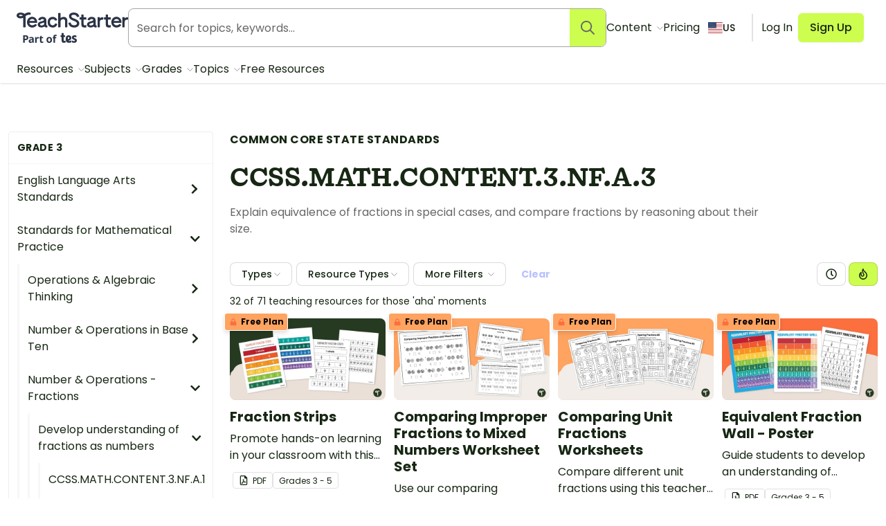

--- FILE ---
content_type: text/html; charset=utf-8
request_url: https://www.teachstarter.com/us/common-core-standards-in-america/ccss-math-content-3-nf-a-3/
body_size: 79157
content:
<!doctype html>
<html data-n-head-ssr lang="en-US" data-n-head="%7B%22lang%22:%7B%22ssr%22:%22en-US%22%7D%7D">
  <head >
    <meta data-n-head="ssr" charset="utf-8"><meta data-n-head="ssr" name="viewport" content="width=device-width, initial-scale=1"><meta data-n-head="ssr" data-hid="og-site_name" property="og:site_name" content="Teach Starter"><meta data-n-head="ssr" data-hid="og-type" property="og:type" content="website"><meta data-n-head="ssr" data-hid="og-image" property="og:image" content="https://www.teachstarter.com/images/share_image.png"><meta data-n-head="ssr" data-hid="google-site-verification-1" name="google-site-verification" content="WsxQUL3UmYon9tVwVOhQ19TRX_y4Jqr8NrGgZe2n3hk"><meta data-n-head="ssr" data-hid="google-site-verification-2" name="google-site-verification" content="KJL4IQGx8tM3t0HDvdFtSkY-RN4d2AywHSwTKrUiRBA"><meta data-n-head="ssr" data-hid="robots:max-image-preview" name="robots" content="max-image-preview:large"><meta data-n-head="ssr" data-hid="sentry-trace" name="sentry-trace" content="461d5b7f13c145a899b72f3c8f5d37c5-b6a28557bebb323a-0"><meta data-n-head="ssr" data-hid="sentry-baggage" name="baggage" content="sentry-environment=production,sentry-public_key=f04fc86fbf2f4f95a3045b67080dd0a9,sentry-trace_id=461d5b7f13c145a899b72f3c8f5d37c5,sentry-sample_rate=0.1,sentry-sampled=false"><meta data-n-head="ssr" data-hid="title" name="title" content="CCSS.MATH.CONTENT.3.NF.A.3"><meta data-n-head="ssr" data-hid="description" name="description" content="Explain equivalence of fractions in special cases, and compare fractions by reasoning about their size."><meta data-n-head="ssr" data-hid="og-title" property="og:title" content="CCSS.MATH.CONTENT.3.NF.A.3"><title>CCSS.MATH.CONTENT.3.NF.A.3 | Teach Starter</title><link data-n-head="ssr" rel="icon" type="image/png" href="/favicon.png"><link data-n-head="ssr" rel="search" type="application/opensearchdescription+xml" href="/opensearch.xml" title="Search teaching resources"><link data-n-head="ssr" rel="preconnect" href="https://fonts.googleapis.com"><link data-n-head="ssr" rel="preconnect" href="https://fonts.gstatic.com" crossorigin="true"><link data-n-head="ssr" rel="preload" href="https://fonts.googleapis.com/css2?family=Poppins:ital,wght@0,400;0,500;0,600;0,700;1,400&amp;display=swap" as="style"><link data-n-head="ssr" rel="stylesheet" href="https://fonts.googleapis.com/css2?family=Poppins:ital,wght@0,400;0,500;0,600;0,700;1,400&amp;display=swap"><link data-n-head="ssr" data-hid="canonical" rel="canonical" href="https://www.teachstarter.com/us/common-core-standards-in-america/ccss-math-content-3-nf-a-3/"><link data-n-head="ssr" data-hid="next" rel="next" href="https://www.teachstarter.com/us/common-core-standards-in-america/ccss-math-content-3-nf-a-3/?page=2"><script data-n-head="ssr" data-hid="maze" async defer>!function(e,a,t,s){var i,n;try{n=e.sessionStorage.getItem("maze-us")}catch(m){}if(!n){n=new Date().getTime();try{e.sessionStorage.setItem("maze-us",n)}catch(r){}}(i=a.createElement("script")).src=t+"?t="+n+"&apiKey="+s,a.getElementsByTagName("head")[0].appendChild(i),e.mazeUniversalSnippetApiKey=s}(window,document,"https://snippet.maze.co/maze-universal-loader.js","d9b5d7a4-b4f8-473c-8880-7a4e6ebaaf19");</script><script data-n-head="ssr" data-hid="squatch" type="text/javascript" async defer>!function(a,b){a("squatch","https://fast.ssqt.io/squatch-js@2",b)}(function(a,b,c){var d,e,f;c["_"+a]={},c[a]={},c[a].ready=function(b){c["_" + a].ready =  c["_" + a].ready || [];c["_" + a].ready.push(b);},e=document.createElement("script"),e.async=1,e.src=b,f=document.getElementsByTagName("script")[0],f.parentNode.insertBefore(e,f)},this);</script><script data-n-head="ssr" data-hid="gtm-script">if(!window._gtm_init){window._gtm_init=1;(function(w,n,d,m,e,p){w[d]=(w[d]==1||n[d]=='yes'||n[d]==1||n[m]==1||(w[e]&&w[e][p]&&w[e][p]()))?1:0})(window,navigator,'doNotTrack','msDoNotTrack','external','msTrackingProtectionEnabled');(function(w,d,s,l,x,y){w[x]={};w._gtm_inject=function(i){if(w.doNotTrack||w[x][i])return;w[x][i]=1;w[l]=w[l]||[];w[l].push({'gtm.start':new Date().getTime(),event:'gtm.js'});var f=d.getElementsByTagName(s)[0],j=d.createElement(s);j.async=true;j.src='https://www.googletagmanager.com/gtm.js?id='+i;f.parentNode.insertBefore(j,f);}})(window,document,'script','dataLayer','_gtm_ids','_gtm_inject')}</script><script data-n-head="ssr" data-hid="nuxt-jsonld--402dcc40" type="application/ld+json">{"@context":"https://schema.org","@type":"WebSite","@id":"https://www.teachstarter.com/#website","name":"Teach Starter","url":"https://www.teachstarter.com/","potentialAction":{"@type":"SearchAction","target":"https://www.teachstarter.com/search/{search_term_string}/","query-input":"required name=search_term_string"}}</script><script data-n-head="ssr" data-hid="nuxt-jsonld--d9302b2" type="application/ld+json">{"@context":"https://schema.org","@type":"BreadcrumbList","itemListElement":[{"@type":"ListItem","position":1,"item":{"@id":"/us/common-core-standards-in-america/","name":"Common Core Standards In America"}},{"@type":"ListItem","position":2,"item":{"@id":"/us/common-core-standards-in-america/grade-3/","name":"Grade 3"}},{"@type":"ListItem","position":3,"item":{"@id":"/us/common-core-standards-in-america/standards-for-mathematical-practice-grade-3/","name":"Standards for Mathematical Practice"}},{"@type":"ListItem","position":4,"item":{"@id":"/us/common-core-standards-in-america/number-operations-fractions/","name":"Number &amp; Operations - Fractions"}},{"@type":"ListItem","position":5,"item":{"@id":"/us/common-core-standards-in-america/develop-understanding-of-fractions-as-numbers/","name":"Develop understanding of fractions as numbers"}},{"@type":"ListItem","position":6,"item":{"@id":"/us/common-core-standards-in-america/ccss-math-content-3-nf-a-3/","name":"CCSS.MATH.CONTENT.3.NF.A.3"}}]}</script><link rel="preload" href="/_nuxt/d1451db.modern.js" as="script"><link rel="preload" href="/_nuxt/8ef766e.modern.js" as="script"><link rel="preload" href="/_nuxt/6f5ddec.modern.js" as="script"><link rel="preload" href="/_nuxt/1469b8e.modern.js" as="script"><link rel="preload" href="/_nuxt/52e9a22.modern.js" as="script"><link rel="preload" href="/_nuxt/a4bc677.modern.js" as="script"><link rel="preload" href="/_nuxt/cb23930.modern.js" as="script"><link rel="preload" href="/_nuxt/757f84e.modern.js" as="script"><link rel="preload" href="/_nuxt/54457c8.modern.js" as="script"><link rel="preload" href="/_nuxt/215f7b8.modern.js" as="script"><style data-vue-ssr-id="568004a2:0 0686246c:0 24927085:0 c2f5d924:0 6b742606:0 d1d8d5b6:0 3151b039:0 74a6b3c0:0 27d0ccc9:0 53f68fc8:0 fc6f135e:0 c1734748:0 8174cdc4:0 66ac7cc0:0">.nuxt-progress{background-color:#cdfd4f;height:2px;left:0;opacity:1;position:fixed;right:0;top:0;transition:width .1s,opacity .4s;width:0;z-index:999999}.nuxt-progress.nuxt-progress-notransition{transition:none}.nuxt-progress-failed{background-color:red}
*,:after,:before{border:0 solid #e2e2e2;box-sizing:border-box}:after,:before{--tw-content:""}html{line-height:1.5;-webkit-text-size-adjust:100%;font-family:Poppins;font-feature-settings:normal;font-variation-settings:normal;-moz-tab-size:4;-o-tab-size:4;tab-size:4}body{line-height:inherit;margin:0}hr{border-top-width:1px;color:inherit;height:0}abbr:where([title]){text-decoration:underline;-webkit-text-decoration:underline dotted;text-decoration:underline dotted}h1,h2,h3,h4,h5,h6{font-size:inherit;font-weight:inherit}a{color:inherit;text-decoration:inherit}b,strong{font-weight:bolder}code,kbd,pre,samp{font-family:ui-monospace,SFMono-Regular,Menlo,Monaco,Consolas,"Liberation Mono","Courier New",monospace;font-feature-settings:normal;font-size:1em;font-variation-settings:normal}small{font-size:80%}sub,sup{font-size:75%;line-height:0;position:relative;vertical-align:baseline}sub{bottom:-.25em}sup{top:-.5em}table{border-collapse:collapse;border-color:inherit;text-indent:0}button,input,optgroup,select,textarea{color:inherit;font-family:inherit;font-feature-settings:inherit;font-size:100%;font-variation-settings:inherit;font-weight:inherit;line-height:inherit;margin:0;padding:0}button,select{text-transform:none}[type=button],[type=reset],[type=submit],button{-webkit-appearance:button;background-color:transparent;background-image:none}:-moz-focusring{outline:auto}:-moz-ui-invalid{box-shadow:none}progress{vertical-align:baseline}::-webkit-inner-spin-button,::-webkit-outer-spin-button{height:auto}[type=search]{-webkit-appearance:textfield;outline-offset:-2px}::-webkit-search-decoration{-webkit-appearance:none}::-webkit-file-upload-button{-webkit-appearance:button;font:inherit}summary{display:list-item}blockquote,dd,dl,figure,h1,h2,h3,h4,h5,h6,hr,p,pre{margin:0}fieldset{margin:0}fieldset,legend{padding:0}menu,ol,ul{list-style:none;margin:0;padding:0}dialog{padding:0}textarea{resize:vertical}input::-moz-placeholder,textarea::-moz-placeholder{color:#a5a6a4;opacity:1}input::placeholder,textarea::placeholder{color:#a5a6a4;opacity:1}[role=button],button{cursor:pointer}:disabled{cursor:default}audio,canvas,embed,iframe,img,object,svg,video{display:block;vertical-align:middle}img,video{height:auto;max-width:100%}[hidden]{display:none}[multiple],[type=date],[type=datetime-local],[type=email],[type=month],[type=number],[type=password],[type=search],[type=tel],[type=text],[type=time],[type=url],[type=week],input:where(:not([type])),select,textarea{-webkit-appearance:none;-moz-appearance:none;appearance:none;background-color:#fff;border-color:#666765;border-radius:0;border-width:1px;font-size:1rem;line-height:1.5rem;padding:.5rem .75rem;--tw-shadow:0 0 transparent}[multiple]:focus,[type=date]:focus,[type=datetime-local]:focus,[type=email]:focus,[type=month]:focus,[type=number]:focus,[type=password]:focus,[type=search]:focus,[type=tel]:focus,[type=text]:focus,[type=time]:focus,[type=url]:focus,[type=week]:focus,input:where(:not([type])):focus,select:focus,textarea:focus{outline:2px solid transparent;outline-offset:2px;--tw-ring-inset:var(--tw-empty,   );--tw-ring-offset-width:0px;--tw-ring-offset-color:#fff;--tw-ring-color:#2563eb;--tw-ring-offset-shadow:var(--tw-ring-inset) 0 0 0 var(--tw-ring-offset-width) var(--tw-ring-offset-color);--tw-ring-shadow:var(--tw-ring-inset) 0 0 0 calc(1px + var(--tw-ring-offset-width)) var(--tw-ring-color);border-color:#2563eb;box-shadow:0 0 0 0 #fff,0 0 0 1px #2563eb,var(--tw-shadow);box-shadow:var(--tw-ring-offset-shadow),var(--tw-ring-shadow),var(--tw-shadow)}input::-moz-placeholder,textarea::-moz-placeholder{color:#666765;opacity:1}input::placeholder,textarea::placeholder{color:#666765;opacity:1}::-webkit-datetime-edit-fields-wrapper{padding:0}::-webkit-date-and-time-value{min-height:1.5em;text-align:inherit}::-webkit-datetime-edit{display:inline-flex}::-webkit-datetime-edit,::-webkit-datetime-edit-day-field,::-webkit-datetime-edit-hour-field,::-webkit-datetime-edit-meridiem-field,::-webkit-datetime-edit-millisecond-field,::-webkit-datetime-edit-minute-field,::-webkit-datetime-edit-month-field,::-webkit-datetime-edit-second-field,::-webkit-datetime-edit-year-field{padding-bottom:0;padding-top:0}select{background-image:url("data:image/svg+xml;charset=utf-8,%3Csvg xmlns='http://www.w3.org/2000/svg' fill='none' viewBox='0 0 20 20'%3E%3Cpath stroke='%23666765' stroke-linecap='round' stroke-linejoin='round' stroke-width='1.5' d='m6 8 4 4 4-4'/%3E%3C/svg%3E");background-position:right .5rem center;background-repeat:no-repeat;background-size:1.5em 1.5em;padding-right:2.5rem;-webkit-print-color-adjust:exact;print-color-adjust:exact}[multiple],[size]:where(select:not([size="1"])){background-image:none;background-position:0 0;background-repeat:repeat;background-size:auto auto;background-size:initial;padding-right:.75rem;-webkit-print-color-adjust:inherit;print-color-adjust:inherit}[type=checkbox],[type=radio]{-webkit-appearance:none;-moz-appearance:none;appearance:none;background-color:#fff;background-origin:border-box;border-color:#666765;border-width:1px;color:#2563eb;display:inline-block;flex-shrink:0;height:1rem;padding:0;-webkit-print-color-adjust:exact;print-color-adjust:exact;-webkit-user-select:none;-moz-user-select:none;user-select:none;vertical-align:middle;width:1rem;--tw-shadow:0 0 transparent}[type=checkbox]{border-radius:0}[type=radio]{border-radius:100%}[type=checkbox]:focus,[type=radio]:focus{outline:2px solid transparent;outline-offset:2px;--tw-ring-inset:var(--tw-empty,   );--tw-ring-offset-width:2px;--tw-ring-offset-color:#fff;--tw-ring-color:#2563eb;--tw-ring-offset-shadow:var(--tw-ring-inset) 0 0 0 var(--tw-ring-offset-width) var(--tw-ring-offset-color);--tw-ring-shadow:var(--tw-ring-inset) 0 0 0 calc(2px + var(--tw-ring-offset-width)) var(--tw-ring-color);box-shadow:0 0 0 2px #fff,0 0 0 4px #2563eb,var(--tw-shadow);box-shadow:var(--tw-ring-offset-shadow),var(--tw-ring-shadow),var(--tw-shadow)}[type=checkbox]:checked,[type=radio]:checked{background-color:currentColor;background-position:50%;background-repeat:no-repeat;background-size:100% 100%;border-color:transparent}[type=checkbox]:checked{background-image:url("data:image/svg+xml;charset=utf-8,%3Csvg xmlns='http://www.w3.org/2000/svg' fill='%23fff' viewBox='0 0 16 16'%3E%3Cpath d='M12.207 4.793a1 1 0 0 1 0 1.414l-5 5a1 1 0 0 1-1.414 0l-2-2a1 1 0 0 1 1.414-1.414L6.5 9.086l4.293-4.293a1 1 0 0 1 1.414 0'/%3E%3C/svg%3E")}@media (forced-colors:active) {[type=checkbox]:checked{-webkit-appearance:auto;-moz-appearance:auto;appearance:auto}}[type=radio]:checked{background-image:url("data:image/svg+xml;charset=utf-8,%3Csvg xmlns='http://www.w3.org/2000/svg' fill='%23fff' viewBox='0 0 16 16'%3E%3Ccircle cx='8' cy='8' r='3'/%3E%3C/svg%3E")}@media (forced-colors:active) {[type=radio]:checked{-webkit-appearance:auto;-moz-appearance:auto;appearance:auto}}[type=checkbox]:checked:focus,[type=checkbox]:checked:hover,[type=radio]:checked:focus,[type=radio]:checked:hover{background-color:currentColor;border-color:transparent}[type=checkbox]:indeterminate{background-color:currentColor;background-image:url("data:image/svg+xml;charset=utf-8,%3Csvg xmlns='http://www.w3.org/2000/svg' fill='none' viewBox='0 0 16 16'%3E%3Cpath stroke='%23fff' stroke-linecap='round' stroke-linejoin='round' stroke-width='2' d='M4 8h8'/%3E%3C/svg%3E");background-position:50%;background-repeat:no-repeat;background-size:100% 100%;border-color:transparent}@media (forced-colors:active) {[type=checkbox]:indeterminate{-webkit-appearance:auto;-moz-appearance:auto;appearance:auto}}[type=checkbox]:indeterminate:focus,[type=checkbox]:indeterminate:hover{background-color:currentColor;border-color:transparent}[type=file]{background:transparent none repeat 0 0/auto auto padding-box border-box scroll;background:initial;border-color:inherit;border-radius:0;border-width:0;font-size:inherit;line-height:inherit;padding:0}[type=file]:focus{outline:1px solid ButtonText;outline:1px auto -webkit-focus-ring-color}*,:after,:before{--tw-border-spacing-x:0;--tw-border-spacing-y:0;--tw-translate-x:0;--tw-translate-y:0;--tw-rotate:0;--tw-skew-x:0;--tw-skew-y:0;--tw-scale-x:1;--tw-scale-y:1;--tw-pan-x: ;--tw-pan-y: ;--tw-pinch-zoom: ;--tw-scroll-snap-strictness:proximity;--tw-gradient-from-position: ;--tw-gradient-via-position: ;--tw-gradient-to-position: ;--tw-ordinal: ;--tw-slashed-zero: ;--tw-numeric-figure: ;--tw-numeric-spacing: ;--tw-numeric-fraction: ;--tw-ring-inset: ;--tw-ring-offset-width:0px;--tw-ring-offset-color:#fff;--tw-ring-color:rgba(59,130,246,.5);--tw-ring-offset-shadow:0 0 transparent;--tw-ring-shadow:0 0 transparent;--tw-shadow:0 0 transparent;--tw-shadow-colored:0 0 transparent;--tw-blur: ;--tw-brightness: ;--tw-contrast: ;--tw-grayscale: ;--tw-hue-rotate: ;--tw-invert: ;--tw-saturate: ;--tw-sepia: ;--tw-drop-shadow: ;--tw-backdrop-blur: ;--tw-backdrop-brightness: ;--tw-backdrop-contrast: ;--tw-backdrop-grayscale: ;--tw-backdrop-hue-rotate: ;--tw-backdrop-invert: ;--tw-backdrop-opacity: ;--tw-backdrop-saturate: ;--tw-backdrop-sepia: }::backdrop{--tw-border-spacing-x:0;--tw-border-spacing-y:0;--tw-translate-x:0;--tw-translate-y:0;--tw-rotate:0;--tw-skew-x:0;--tw-skew-y:0;--tw-scale-x:1;--tw-scale-y:1;--tw-pan-x: ;--tw-pan-y: ;--tw-pinch-zoom: ;--tw-scroll-snap-strictness:proximity;--tw-gradient-from-position: ;--tw-gradient-via-position: ;--tw-gradient-to-position: ;--tw-ordinal: ;--tw-slashed-zero: ;--tw-numeric-figure: ;--tw-numeric-spacing: ;--tw-numeric-fraction: ;--tw-ring-inset: ;--tw-ring-offset-width:0px;--tw-ring-offset-color:#fff;--tw-ring-color:rgba(59,130,246,.5);--tw-ring-offset-shadow:0 0 transparent;--tw-ring-shadow:0 0 transparent;--tw-shadow:0 0 transparent;--tw-shadow-colored:0 0 transparent;--tw-blur: ;--tw-brightness: ;--tw-contrast: ;--tw-grayscale: ;--tw-hue-rotate: ;--tw-invert: ;--tw-saturate: ;--tw-sepia: ;--tw-drop-shadow: ;--tw-backdrop-blur: ;--tw-backdrop-brightness: ;--tw-backdrop-contrast: ;--tw-backdrop-grayscale: ;--tw-backdrop-hue-rotate: ;--tw-backdrop-invert: ;--tw-backdrop-opacity: ;--tw-backdrop-saturate: ;--tw-backdrop-sepia: }.tw-form-checkbox,.tw-form-radio{-webkit-appearance:none;-moz-appearance:none;appearance:none;background-color:#fff;background-origin:border-box;border-color:#666765;border-width:1px;color:#2563eb;display:inline-block;flex-shrink:0;height:1rem;padding:0;-webkit-print-color-adjust:exact;print-color-adjust:exact;-webkit-user-select:none;-moz-user-select:none;user-select:none;vertical-align:middle;width:1rem;--tw-shadow:0 0 transparent}.tw-form-checkbox{border-radius:0}.tw-form-checkbox:focus,.tw-form-radio:focus{outline:2px solid transparent;outline-offset:2px;--tw-ring-inset:var(--tw-empty,   );--tw-ring-offset-width:2px;--tw-ring-offset-color:#fff;--tw-ring-color:#2563eb;--tw-ring-offset-shadow:var(--tw-ring-inset) 0 0 0 var(--tw-ring-offset-width) var(--tw-ring-offset-color);--tw-ring-shadow:var(--tw-ring-inset) 0 0 0 calc(2px + var(--tw-ring-offset-width)) var(--tw-ring-color);box-shadow:0 0 0 2px #fff,0 0 0 4px #2563eb,var(--tw-shadow);box-shadow:var(--tw-ring-offset-shadow),var(--tw-ring-shadow),var(--tw-shadow)}.tw-form-checkbox:checked,.tw-form-radio:checked{background-color:currentColor;background-position:50%;background-repeat:no-repeat;background-size:100% 100%;border-color:transparent}.tw-form-checkbox:checked{background-image:url("data:image/svg+xml;charset=utf-8,%3Csvg xmlns='http://www.w3.org/2000/svg' fill='%23fff' viewBox='0 0 16 16'%3E%3Cpath d='M12.207 4.793a1 1 0 0 1 0 1.414l-5 5a1 1 0 0 1-1.414 0l-2-2a1 1 0 0 1 1.414-1.414L6.5 9.086l4.293-4.293a1 1 0 0 1 1.414 0'/%3E%3C/svg%3E")}@media (forced-colors:active) {.tw-form-checkbox:checked{-webkit-appearance:auto;-moz-appearance:auto;appearance:auto}}.tw-form-checkbox:checked:focus,.tw-form-checkbox:checked:hover,.tw-form-radio:checked:focus,.tw-form-radio:checked:hover{background-color:currentColor;border-color:transparent}.tw-form-checkbox:indeterminate{background-color:currentColor;background-image:url("data:image/svg+xml;charset=utf-8,%3Csvg xmlns='http://www.w3.org/2000/svg' fill='none' viewBox='0 0 16 16'%3E%3Cpath stroke='%23fff' stroke-linecap='round' stroke-linejoin='round' stroke-width='2' d='M4 8h8'/%3E%3C/svg%3E");background-position:50%;background-repeat:no-repeat;background-size:100% 100%;border-color:transparent}@media (forced-colors:active) {.tw-form-checkbox:indeterminate{-webkit-appearance:auto;-moz-appearance:auto;appearance:auto}}.tw-form-checkbox:indeterminate:focus,.tw-form-checkbox:indeterminate:hover{background-color:currentColor;border-color:transparent}.tw-prose{color:var(--tw-prose-body);max-width:75ch}.tw-prose :where(p):not(:where([class~=tw-not-prose],[class~=tw-not-prose] *)){margin-bottom:1.25em;margin-top:1.25em}.tw-prose :where([class~=lead]):not(:where([class~=tw-not-prose],[class~=tw-not-prose] *)){color:var(--tw-prose-lead);font-size:1.25em;line-height:1.6;margin-bottom:1.2em;margin-top:1.2em}.tw-prose :where(a):not(:where([class~=tw-not-prose],[class~=tw-not-prose] *)){color:#4d64ff;font-weight:500;-webkit-text-decoration:none;text-decoration:none}.tw-prose :where(a):not(:where([class~=tw-not-prose],[class~=tw-not-prose] *)):hover{-webkit-text-decoration:underline;text-decoration:underline}.tw-prose :where(strong):not(:where([class~=tw-not-prose],[class~=tw-not-prose] *)){color:var(--tw-prose-bold);font-weight:600}.tw-prose :where(a strong):not(:where([class~=tw-not-prose],[class~=tw-not-prose] *)){color:inherit}.tw-prose :where(blockquote strong):not(:where([class~=tw-not-prose],[class~=tw-not-prose] *)){color:inherit}.tw-prose :where(thead th strong):not(:where([class~=tw-not-prose],[class~=tw-not-prose] *)){color:inherit}.tw-prose :where(ol):not(:where([class~=tw-not-prose],[class~=tw-not-prose] *)){list-style-type:decimal;margin-bottom:1.25em;margin-top:1.25em;padding-left:1.625em}.tw-prose :where(ol[type=A]):not(:where([class~=tw-not-prose],[class~=tw-not-prose] *)){list-style-type:upper-alpha}.tw-prose :where(ol[type=a]):not(:where([class~=tw-not-prose],[class~=tw-not-prose] *)){list-style-type:lower-alpha}.tw-prose :where(ol[type=A s]):not(:where([class~=tw-not-prose],[class~=tw-not-prose] *)){list-style-type:upper-alpha}.tw-prose :where(ol[type=a s]):not(:where([class~=tw-not-prose],[class~=tw-not-prose] *)){list-style-type:lower-alpha}.tw-prose :where(ol[type=I]):not(:where([class~=tw-not-prose],[class~=tw-not-prose] *)){list-style-type:upper-roman}.tw-prose :where(ol[type=i]):not(:where([class~=tw-not-prose],[class~=tw-not-prose] *)){list-style-type:lower-roman}.tw-prose :where(ol[type=I s]):not(:where([class~=tw-not-prose],[class~=tw-not-prose] *)){list-style-type:upper-roman}.tw-prose :where(ol[type=i s]):not(:where([class~=tw-not-prose],[class~=tw-not-prose] *)){list-style-type:lower-roman}.tw-prose :where(ol[type="1"]):not(:where([class~=tw-not-prose],[class~=tw-not-prose] *)){list-style-type:decimal}.tw-prose :where(ul):not(:where([class~=tw-not-prose],[class~=tw-not-prose] *)){list-style-type:disc;margin-bottom:1.25em;margin-top:1.25em;padding-left:1.625em}.tw-prose :where(ol>li):not(:where([class~=tw-not-prose],[class~=tw-not-prose] *))::marker{color:var(--tw-prose-counters);font-weight:400}.tw-prose :where(ul>li):not(:where([class~=tw-not-prose],[class~=tw-not-prose] *))::marker{color:var(--tw-prose-bullets)}.tw-prose :where(dt):not(:where([class~=tw-not-prose],[class~=tw-not-prose] *)){color:var(--tw-prose-headings);font-weight:600;margin-top:1.25em}.tw-prose :where(hr):not(:where([class~=tw-not-prose],[class~=tw-not-prose] *)){border-color:var(--tw-prose-hr);border-top-width:1px;margin-bottom:3em;margin-top:3em}.tw-prose :where(blockquote):not(:where([class~=tw-not-prose],[class~=tw-not-prose] *)){border-left-color:var(--tw-prose-quote-borders);border-left-width:.25rem;color:var(--tw-prose-quotes);font-style:normal;font-weight:500;margin-bottom:1.6em;margin-top:1.6em;padding-left:1em;quotes:"\201C""\201D""\2018""\2019"}.tw-prose :where(blockquote p:first-of-type):not(:where([class~=tw-not-prose],[class~=tw-not-prose] *)):before{content:none}.tw-prose :where(blockquote p:last-of-type):not(:where([class~=tw-not-prose],[class~=tw-not-prose] *)):after{content:close-quote}.tw-prose :where(h1):not(:where([class~=tw-not-prose],[class~=tw-not-prose] *)){color:var(--tw-prose-headings);font-size:2.25em;font-weight:800;line-height:1.1111111;margin-bottom:.8888889em;margin-top:0}.tw-prose :where(h1 strong):not(:where([class~=tw-not-prose],[class~=tw-not-prose] *)){color:inherit;font-weight:900}.tw-prose :where(h2):not(:where([class~=tw-not-prose],[class~=tw-not-prose] *)){color:var(--tw-prose-headings);font-size:1.5em;font-weight:700;line-height:1.3333333;margin-bottom:1em;margin-top:2em}.tw-prose :where(h2 strong):not(:where([class~=tw-not-prose],[class~=tw-not-prose] *)){color:inherit;font-weight:800}.tw-prose :where(h3):not(:where([class~=tw-not-prose],[class~=tw-not-prose] *)){color:var(--tw-prose-headings);font-size:1.25em;font-weight:600;line-height:1.6;margin-bottom:.6em;margin-top:1.6em}.tw-prose :where(h3 strong):not(:where([class~=tw-not-prose],[class~=tw-not-prose] *)){color:inherit;font-weight:700}.tw-prose :where(h4):not(:where([class~=tw-not-prose],[class~=tw-not-prose] *)){color:var(--tw-prose-headings);font-weight:600;line-height:1.5;margin-bottom:.5em;margin-top:1.5em}.tw-prose :where(h4 strong):not(:where([class~=tw-not-prose],[class~=tw-not-prose] *)){color:inherit;font-weight:700}.tw-prose :where(img):not(:where([class~=tw-not-prose],[class~=tw-not-prose] *)){margin-bottom:2em;margin-top:2em}.tw-prose :where(picture):not(:where([class~=tw-not-prose],[class~=tw-not-prose] *)){display:block;margin-bottom:2em;margin-top:2em}.tw-prose :where(kbd):not(:where([class~=tw-not-prose],[class~=tw-not-prose] *)){border-radius:.3125rem;box-shadow:0 0 0 1px rgb(var(--tw-prose-kbd-shadows)/10%),0 3px 0 rgb(var(--tw-prose-kbd-shadows)/10%);color:var(--tw-prose-kbd);font-family:inherit;font-size:.875em;font-weight:500;padding:.1875em .375em}.tw-prose :where(code):not(:where([class~=tw-not-prose],[class~=tw-not-prose] *)){color:var(--tw-prose-code);font-size:.875em;font-weight:600}.tw-prose :where(code):not(:where([class~=tw-not-prose],[class~=tw-not-prose] *)):before{content:"`"}.tw-prose :where(code):not(:where([class~=tw-not-prose],[class~=tw-not-prose] *)):after{content:"`"}.tw-prose :where(a code):not(:where([class~=tw-not-prose],[class~=tw-not-prose] *)){color:inherit}.tw-prose :where(h1 code):not(:where([class~=tw-not-prose],[class~=tw-not-prose] *)){color:inherit}.tw-prose :where(h2 code):not(:where([class~=tw-not-prose],[class~=tw-not-prose] *)){color:inherit;font-size:.875em}.tw-prose :where(h3 code):not(:where([class~=tw-not-prose],[class~=tw-not-prose] *)){color:inherit;font-size:.9em}.tw-prose :where(h4 code):not(:where([class~=tw-not-prose],[class~=tw-not-prose] *)){color:inherit}.tw-prose :where(blockquote code):not(:where([class~=tw-not-prose],[class~=tw-not-prose] *)){color:inherit}.tw-prose :where(thead th code):not(:where([class~=tw-not-prose],[class~=tw-not-prose] *)){color:inherit}.tw-prose :where(pre):not(:where([class~=tw-not-prose],[class~=tw-not-prose] *)){background-color:var(--tw-prose-pre-bg);border-radius:.375rem;color:var(--tw-prose-pre-code);font-size:.875em;font-weight:400;line-height:1.7142857;margin-bottom:1.7142857em;margin-top:1.7142857em;overflow-x:auto;padding:.8571429em 1.1428571em}.tw-prose :where(pre code):not(:where([class~=tw-not-prose],[class~=tw-not-prose] *)){background-color:transparent;border-radius:0;border-width:0;color:inherit;font-family:inherit;font-size:inherit;font-weight:inherit;line-height:inherit;padding:0}.tw-prose :where(pre code):not(:where([class~=tw-not-prose],[class~=tw-not-prose] *)):before{content:none}.tw-prose :where(pre code):not(:where([class~=tw-not-prose],[class~=tw-not-prose] *)):after{content:none}.tw-prose :where(table):not(:where([class~=tw-not-prose],[class~=tw-not-prose] *)){font-size:.875em;line-height:1.7142857;margin-bottom:2em;margin-top:2em;table-layout:auto;text-align:left;width:100%}.tw-prose :where(thead):not(:where([class~=tw-not-prose],[class~=tw-not-prose] *)){border-bottom-color:var(--tw-prose-th-borders);border-bottom-width:1px}.tw-prose :where(thead th):not(:where([class~=tw-not-prose],[class~=tw-not-prose] *)){color:var(--tw-prose-headings);font-weight:600;padding-bottom:.5714286em;padding-left:.5714286em;padding-right:.5714286em;vertical-align:bottom}.tw-prose :where(tbody tr):not(:where([class~=tw-not-prose],[class~=tw-not-prose] *)){border-bottom-color:var(--tw-prose-td-borders);border-bottom-width:1px}.tw-prose :where(tbody tr:last-child):not(:where([class~=tw-not-prose],[class~=tw-not-prose] *)){border-bottom-width:0}.tw-prose :where(tbody td):not(:where([class~=tw-not-prose],[class~=tw-not-prose] *)){vertical-align:baseline}.tw-prose :where(tfoot):not(:where([class~=tw-not-prose],[class~=tw-not-prose] *)){border-top-color:var(--tw-prose-th-borders);border-top-width:1px}.tw-prose :where(tfoot td):not(:where([class~=tw-not-prose],[class~=tw-not-prose] *)){vertical-align:top}.tw-prose :where(figure>*):not(:where([class~=tw-not-prose],[class~=tw-not-prose] *)){margin-bottom:0;margin-top:0}.tw-prose :where(figcaption):not(:where([class~=tw-not-prose],[class~=tw-not-prose] *)){color:var(--tw-prose-captions);font-size:.875em;line-height:1.4285714;margin-top:.8571429em}.tw-prose{--tw-prose-body:#666765;--tw-prose-headings:#101b0e;--tw-prose-lead:#4b5563;--tw-prose-links:#111827;--tw-prose-bold:#111827;--tw-prose-counters:#6b7280;--tw-prose-bullets:#666765;--tw-prose-hr:#e5e7eb;--tw-prose-quotes:#666765;--tw-prose-quote-borders:#e5e7eb;--tw-prose-captions:#6b7280;--tw-prose-kbd:#111827;--tw-prose-kbd-shadows:17 24 39;--tw-prose-code:#111827;--tw-prose-pre-code:#e5e7eb;--tw-prose-pre-bg:#1f2937;--tw-prose-th-borders:#d1d5db;--tw-prose-td-borders:#e5e7eb;--tw-prose-invert-body:#d1d5db;--tw-prose-invert-headings:#fff;--tw-prose-invert-lead:#9ca3af;--tw-prose-invert-links:#fff;--tw-prose-invert-bold:#fff;--tw-prose-invert-counters:#9ca3af;--tw-prose-invert-bullets:#4b5563;--tw-prose-invert-hr:#374151;--tw-prose-invert-quotes:#f3f4f6;--tw-prose-invert-quote-borders:#374151;--tw-prose-invert-captions:#9ca3af;--tw-prose-invert-kbd:#fff;--tw-prose-invert-kbd-shadows:255 255 255;--tw-prose-invert-code:#fff;--tw-prose-invert-pre-code:#d1d5db;--tw-prose-invert-pre-bg:rgba(0,0,0,.5);--tw-prose-invert-th-borders:#4b5563;--tw-prose-invert-td-borders:#374151;font-size:1rem;line-height:1.75}.tw-prose :where(picture>img):not(:where([class~=tw-not-prose],[class~=tw-not-prose] *)){margin-bottom:0;margin-top:0}.tw-prose :where(video):not(:where([class~=tw-not-prose],[class~=tw-not-prose] *)){margin:0}.tw-prose :where(li):not(:where([class~=tw-not-prose],[class~=tw-not-prose] *)){margin-bottom:.5em;margin-top:.5em}.tw-prose :where(ol>li):not(:where([class~=tw-not-prose],[class~=tw-not-prose] *)){padding-left:.375em}.tw-prose :where(ul>li):not(:where([class~=tw-not-prose],[class~=tw-not-prose] *)){padding-left:.375em}.tw-prose :where(.tw-prose>ul>li p):not(:where([class~=tw-not-prose],[class~=tw-not-prose] *)){margin-bottom:.75em;margin-top:.75em}.tw-prose :where(.tw-prose>ul>li>:first-child):not(:where([class~=tw-not-prose],[class~=tw-not-prose] *)){margin-top:1.25em}.tw-prose :where(.tw-prose>ul>li>:last-child):not(:where([class~=tw-not-prose],[class~=tw-not-prose] *)){margin-bottom:1.25em}.tw-prose :where(.tw-prose>ol>li>:first-child):not(:where([class~=tw-not-prose],[class~=tw-not-prose] *)){margin-top:1.25em}.tw-prose :where(.tw-prose>ol>li>:last-child):not(:where([class~=tw-not-prose],[class~=tw-not-prose] *)){margin-bottom:1.25em}.tw-prose :where(ul ul,ul ol,ol ul,ol ol):not(:where([class~=tw-not-prose],[class~=tw-not-prose] *)){margin-bottom:.75em;margin-top:.75em}.tw-prose :where(dl):not(:where([class~=tw-not-prose],[class~=tw-not-prose] *)){margin-bottom:1.25em;margin-top:1.25em}.tw-prose :where(dd):not(:where([class~=tw-not-prose],[class~=tw-not-prose] *)){margin-top:.5em;padding-left:1.625em}.tw-prose :where(hr+*):not(:where([class~=tw-not-prose],[class~=tw-not-prose] *)){margin-top:0}.tw-prose :where(h2+*):not(:where([class~=tw-not-prose],[class~=tw-not-prose] *)){margin-top:0}.tw-prose :where(h3+*):not(:where([class~=tw-not-prose],[class~=tw-not-prose] *)){margin-top:0}.tw-prose :where(h4+*):not(:where([class~=tw-not-prose],[class~=tw-not-prose] *)){margin-top:0}.tw-prose :where(thead th:first-child):not(:where([class~=tw-not-prose],[class~=tw-not-prose] *)){padding-left:0}.tw-prose :where(thead th:last-child):not(:where([class~=tw-not-prose],[class~=tw-not-prose] *)){padding-right:0}.tw-prose :where(tbody td,tfoot td):not(:where([class~=tw-not-prose],[class~=tw-not-prose] *)){padding:.5714286em}.tw-prose :where(tbody td:first-child,tfoot td:first-child):not(:where([class~=tw-not-prose],[class~=tw-not-prose] *)){padding-left:0}.tw-prose :where(tbody td:last-child,tfoot td:last-child):not(:where([class~=tw-not-prose],[class~=tw-not-prose] *)){padding-right:0}.tw-prose :where(figure):not(:where([class~=tw-not-prose],[class~=tw-not-prose] *)){margin-bottom:2em;margin-top:2em}.tw-prose :where(.tw-prose>:first-child):not(:where([class~=tw-not-prose],[class~=tw-not-prose] *)){margin-top:0}.tw-prose :where(.tw-prose>:last-child):not(:where([class~=tw-not-prose],[class~=tw-not-prose] *)){margin-bottom:0}.tw-prose :where(blockquote p:first-of-type):not(:where([class~=tw-not-prose],[class~=tw-not-prose] *)):after{content:none}.tw-prose :where(blockquote p):not(:where([class~=tw-not-prose],[class~=tw-not-prose] *)){margin-bottom:1.25em;margin-top:0}.tw-prose :where(blockquote p:last-of-type):not(:where([class~=tw-not-prose],[class~=tw-not-prose] *)){margin-bottom:0}.tw-prose :where(blockquote em):not(:where([class~=tw-not-prose],[class~=tw-not-prose] *)){font-style:normal}.tw-visible{visibility:visible}.tw-invisible{visibility:hidden}.tw-collapse{visibility:collapse}.tw-fixed{position:fixed}.\!tw-absolute{position:absolute!important}.tw-absolute{position:absolute}.\!tw-relative{position:relative!important}.tw-relative{position:relative}.tw-sticky{position:sticky}.tw-inset-0{left:0;right:0}.tw-inset-0,.tw-inset-y-0{bottom:0;top:0}.\!tw-top-12{top:3rem!important}.-tw-left-96{left:-24rem}.tw--left-2{left:-.5rem}.tw--top-2{top:-.5rem}.tw-bottom-0{bottom:0}.tw-left-0{left:0}.tw-left-\[-0\.5rem\]{left:-.5rem}.tw-right-0{right:0}.tw-right-1{right:.25rem}.tw-right-6{right:1.5rem}.tw-top-0{top:0}.tw-top-2{top:.5rem}.tw-top-32{top:8rem}.tw-top-\[-0\.5rem\]{top:-.5rem}.tw-top-\[11vh\]{top:11vh}.tw-top-full{top:100%}.\!tw-z-\[5\]{z-index:5!important}.tw-z-10{z-index:10}.tw-z-\[100\]{z-index:100}.tw-z-\[101\]{z-index:101}.tw-z-\[102\]{z-index:102}.tw-z-\[1\]{z-index:1}.tw-z-\[5\]{z-index:5}.tw-z-\[9\]{z-index:9}.tw-order-1{order:1}.tw-order-2{order:2}.tw-order-3{order:3}.tw-order-4{order:4}.tw-order-5{order:5}.tw-order-6{order:6}.tw-order-7{order:7}.tw-col-span-5{grid-column:span 5/span 5}.\!tw-m-0{margin:0!important}.\!tw-m-auto{margin:auto!important}.tw-m-0{margin:0}.tw-m-2{margin:.5rem}.tw-m-4{margin:1rem}.tw-m-6{margin:1.5rem}.tw-m-8{margin:2rem}.tw-m-auto{margin:auto}.tw-m-px{margin:1px}.\!tw-mx-3{margin-left:.75rem!important;margin-right:.75rem!important}.\!tw-mx-auto{margin-left:auto!important;margin-right:auto!important}.\!tw-my-0{margin-bottom:0!important;margin-top:0!important}.\!tw-my-1{margin-bottom:.25rem!important;margin-top:.25rem!important}.tw--mx-4{margin-left:-1rem;margin-right:-1rem}.tw--my-2{margin-bottom:-.5rem;margin-top:-.5rem}.tw-mx-0{margin-left:0;margin-right:0}.tw-mx-1{margin-left:.25rem;margin-right:.25rem}.tw-mx-10{margin-left:2.5rem;margin-right:2.5rem}.tw-mx-2{margin-left:.5rem;margin-right:.5rem}.tw-mx-3{margin-left:.75rem;margin-right:.75rem}.tw-mx-4{margin-left:1rem;margin-right:1rem}.tw-mx-5{margin-left:1.25rem;margin-right:1.25rem}.tw-mx-6{margin-left:1.5rem;margin-right:1.5rem}.tw-mx-\[-0\.75rem\]{margin-left:-.75rem;margin-right:-.75rem}.tw-mx-auto{margin-left:auto;margin-right:auto}.tw-my-0{margin-bottom:0;margin-top:0}.tw-my-1{margin-bottom:.25rem;margin-top:.25rem}.tw-my-10{margin-bottom:2.5rem;margin-top:2.5rem}.tw-my-16{margin-bottom:4rem;margin-top:4rem}.tw-my-2{margin-bottom:.5rem;margin-top:.5rem}.tw-my-4{margin-bottom:1rem;margin-top:1rem}.tw-my-5{margin-bottom:1.25rem;margin-top:1.25rem}.tw-my-6{margin-bottom:1.5rem;margin-top:1.5rem}.tw-my-8{margin-bottom:2rem;margin-top:2rem}.tw-my-auto{margin-bottom:auto;margin-top:auto}.\!tw-mb-0{margin-bottom:0!important}.\!tw-mb-0\.5{margin-bottom:.125rem!important}.\!tw-mb-2{margin-bottom:.5rem!important}.\!tw-mb-4{margin-bottom:1rem!important}.\!tw-mb-8{margin-bottom:2rem!important}.\!tw-ml-0{margin-left:0!important}.\!tw-ml-2{margin-left:.5rem!important}.\!tw-mr-0{margin-right:0!important}.\!tw-mr-1{margin-right:.25rem!important}.\!tw-mr-1\.5{margin-right:.375rem!important}.\!tw-mr-2{margin-right:.5rem!important}.\!tw-mr-3{margin-right:.75rem!important}.\!tw-mt-0{margin-top:0!important}.\!tw-mt-3{margin-top:.75rem!important}.\!tw-mt-8{margin-top:2rem!important}.-tw-ml-1{margin-left:-.25rem}.-tw-ml-12{margin-left:-3rem}.-tw-ml-16{margin-left:-4rem}.-tw-mt-4{margin-top:-1rem}.-tw-mt-6{margin-top:-1.5rem}.-tw-mt-px{margin-top:-1px}.tw--ml-1{margin-left:-.25rem}.tw-mb-0{margin-bottom:0}.tw-mb-1{margin-bottom:.25rem}.tw-mb-10{margin-bottom:2.5rem}.tw-mb-12{margin-bottom:3rem}.tw-mb-16{margin-bottom:4rem}.tw-mb-2{margin-bottom:.5rem}.tw-mb-2\.5{margin-bottom:.625rem}.tw-mb-3{margin-bottom:.75rem}.tw-mb-4{margin-bottom:1rem}.tw-mb-5{margin-bottom:1.25rem}.tw-mb-6{margin-bottom:1.5rem}.tw-mb-8{margin-bottom:2rem}.tw-mb-\[0\.4375rem\]{margin-bottom:.4375rem}.tw-ml-0{margin-left:0}.tw-ml-1{margin-left:.25rem}.tw-ml-1\.5{margin-left:.375rem}.tw-ml-16{margin-left:4rem}.tw-ml-2{margin-left:.5rem}.tw-ml-3{margin-left:.75rem}.tw-ml-4{margin-left:1rem}.tw-ml-6{margin-left:1.5rem}.tw-ml-8{margin-left:2rem}.tw-ml-auto{margin-left:auto}.tw-mr-0{margin-right:0}.tw-mr-1{margin-right:.25rem}.tw-mr-1\.5{margin-right:.375rem}.tw-mr-2{margin-right:.5rem}.tw-mr-3{margin-right:.75rem}.tw-mr-4{margin-right:1rem}.tw-mr-5{margin-right:1.25rem}.tw-mr-6{margin-right:1.5rem}.tw-mt-0{margin-top:0}.tw-mt-0\.5{margin-top:.125rem}.tw-mt-1{margin-top:.25rem}.tw-mt-1\.5{margin-top:.375rem}.tw-mt-10{margin-top:2.5rem}.tw-mt-12{margin-top:3rem}.tw-mt-2{margin-top:.5rem}.tw-mt-3{margin-top:.75rem}.tw-mt-4{margin-top:1rem}.tw-mt-5{margin-top:1.25rem}.tw-mt-6{margin-top:1.5rem}.tw-mt-8{margin-top:2rem}.tw-mt-9{margin-top:2.25rem}.tw-mt-\[0\.6875rem\]{margin-top:.6875rem}.tw-box-content{box-sizing:content-box}.tw-line-clamp-1{-webkit-line-clamp:1}.tw-line-clamp-1,.tw-line-clamp-2{display:-webkit-box;overflow:hidden;-webkit-box-orient:vertical}.tw-line-clamp-2{-webkit-line-clamp:2}.tw-line-clamp-3{-webkit-line-clamp:3}.tw-line-clamp-3,.tw-line-clamp-4{display:-webkit-box;overflow:hidden;-webkit-box-orient:vertical}.tw-line-clamp-4{-webkit-line-clamp:4}.tw-line-clamp-5{display:-webkit-box;overflow:hidden;-webkit-box-orient:vertical;-webkit-line-clamp:5}.tw-line-clamp-none{display:block;overflow:visible;-webkit-box-orient:horizontal;-webkit-line-clamp:none}.\!tw-block{display:block!important}.tw-block{display:block}.\!tw-inline-block{display:inline-block!important}.tw-inline-block{display:inline-block}.tw-inline{display:inline}.tw-flex{display:flex}.\!tw-inline-flex{display:inline-flex!important}.tw-inline-flex{display:inline-flex}.tw-grid{display:grid}.tw-contents{display:contents}.tw-hidden{display:none}.\!tw-h-12{height:3rem!important}.\!tw-h-3{height:.75rem!important}.\!tw-h-3\.5{height:.875rem!important}.\!tw-h-4{height:1rem!important}.\!tw-h-8{height:2rem!important}.\!tw-h-\[3\.0625rem\]{height:3.0625rem!important}.\!tw-h-auto{height:auto!important}.\!tw-h-full{height:100%!important}.tw-h-0{height:0}.tw-h-0\.5{height:.125rem}.tw-h-10{height:2.5rem}.tw-h-12{height:3rem}.tw-h-14{height:3.5rem}.tw-h-2{height:.5rem}.tw-h-20{height:5rem}.tw-h-24{height:6rem}.tw-h-3{height:.75rem}.tw-h-4{height:1rem}.tw-h-48{height:12rem}.tw-h-5{height:1.25rem}.tw-h-6{height:1.5rem}.tw-h-64{height:16rem}.tw-h-8{height:2rem}.tw-h-80{height:20rem}.tw-h-\[19\.5rem\]{height:19.5rem}.tw-h-\[2\.5rem\]{height:2.5rem}.tw-h-\[3\.25rem\]{height:3.25rem}.tw-h-auto{height:auto}.tw-h-fit{height:-moz-fit-content;height:fit-content}.tw-h-full{height:100%}.tw-h-min{height:-moz-min-content;height:min-content}.tw-h-screen{height:100vh}.tw-max-h-56{max-height:14rem}.tw-max-h-80{max-height:20rem}.tw-max-h-\[21\.5rem\]{max-height:21.5rem}.tw-max-h-\[90vh\]{max-height:90vh}.tw-min-h-\[3\.625rem\]{min-height:3.625rem}.tw-min-h-screen{min-height:100vh}.\!tw-w-12{width:3rem!important}.\!tw-w-3{width:.75rem!important}.\!tw-w-4{width:1rem!important}.\!tw-w-8{width:2rem!important}.\!tw-w-\[15\.5rem\]{width:15.5rem!important}.\!tw-w-\[15\.75rem\]{width:15.75rem!important}.\!tw-w-\[17\.75rem\]{width:17.75rem!important}.\!tw-w-full{width:100%!important}.tw-w-1\/5{width:20%}.tw-w-1\/6{width:16.666667%}.tw-w-10{width:2.5rem}.tw-w-10\/12{width:83.333333%}.tw-w-11{width:2.75rem}.tw-w-11\/12{width:91.666667%}.tw-w-12{width:3rem}.tw-w-3{width:.75rem}.tw-w-3\/5{width:60%}.tw-w-32{width:8rem}.tw-w-4{width:1rem}.tw-w-44{width:11rem}.tw-w-48{width:12rem}.tw-w-5{width:1.25rem}.tw-w-6{width:1.5rem}.tw-w-8{width:2rem}.tw-w-80{width:20rem}.tw-w-9\/12{width:75%}.tw-w-\[10rem\]{width:10rem}.tw-w-\[33vw\]{width:33vw}.tw-w-\[34vw\]{width:34vw}.tw-w-\[39rem\]{width:39rem}.tw-w-\[7\.375rem\]{width:7.375rem}.tw-w-auto{width:auto}.tw-w-fit{width:-moz-fit-content;width:fit-content}.tw-w-full{width:100%}.tw-w-max{width:-moz-max-content;width:max-content}.tw-w-px{width:1px}.tw-w-screen{width:100vw}.\!tw-min-w-\[5\.6rem\]{min-width:5.6rem!important}.tw-min-w-\[18rem\]{min-width:18rem}.tw-min-w-\[2\.5rem\]{min-width:2.5rem}.tw-min-w-\[200px\]{min-width:200px}.tw-min-w-\[5rem\]{min-width:5rem}.tw-min-w-full{min-width:100%}.\!tw-max-w-fit{max-width:-moz-fit-content!important;max-width:fit-content!important}.\!tw-max-w-full{max-width:100%!important}.tw-max-w-2xl{max-width:42rem}.tw-max-w-6xl{max-width:72rem}.tw-max-w-7xl{max-width:80rem}.tw-max-w-8xl{max-width:90rem}.tw-max-w-\[100rem\]{max-width:100rem}.tw-max-w-\[15\.5rem\]{max-width:15.5rem}.tw-max-w-\[15rem\]{max-width:15rem}.tw-max-w-\[18rem\]{max-width:18rem}.tw-max-w-\[21rem\]{max-width:21rem}.tw-max-w-\[35rem\]{max-width:35rem}.tw-max-w-\[47rem\]{max-width:47rem}.tw-max-w-\[53rem\]{max-width:53rem}.tw-max-w-\[68rem\]{max-width:68rem}.tw-max-w-\[71\.75rem\]{max-width:71.75rem}.tw-max-w-\[8\.75rem\]{max-width:8.75rem}.tw-max-w-\[8rem\]{max-width:8rem}.tw-max-w-fit{max-width:-moz-fit-content;max-width:fit-content}.tw-max-w-full{max-width:100%}.tw-max-w-lg{max-width:32rem}.tw-max-w-md{max-width:28rem}.tw-max-w-none{max-width:none}.tw-max-w-screen-2xl{max-width:1536px}.tw-max-w-xl{max-width:36rem}.tw-max-w-xs{max-width:20rem}.tw-flex-1{flex:1 1 0%}.tw-flex-auto{flex:1 1 auto}.tw-flex-none{flex:none}.tw-flex-shrink-0{flex-shrink:0}.tw-grow{flex-grow:1}.tw-table-fixed{table-layout:fixed}.tw-border-spacing-0{--tw-border-spacing-x:0px;--tw-border-spacing-y:0px;border-spacing:0;border-spacing:var(--tw-border-spacing-x) var(--tw-border-spacing-y)}.tw-origin-top-right{transform-origin:top right}.-tw-rotate-2{--tw-rotate:-2deg;transform:translate(var(--tw-translate-x),var(--tw-translate-y)) rotate(-2deg) skewX(var(--tw-skew-x)) skewY(var(--tw-skew-y)) scaleX(var(--tw-scale-x)) scaleY(var(--tw-scale-y));transform:translate(var(--tw-translate-x),var(--tw-translate-y)) rotate(var(--tw-rotate)) skewX(var(--tw-skew-x)) skewY(var(--tw-skew-y)) scaleX(var(--tw-scale-x)) scaleY(var(--tw-scale-y))}.tw--rotate-3{--tw-rotate:-3deg;transform:translate(var(--tw-translate-x),var(--tw-translate-y)) rotate(-3deg) skewX(var(--tw-skew-x)) skewY(var(--tw-skew-y)) scaleX(var(--tw-scale-x)) scaleY(var(--tw-scale-y));transform:translate(var(--tw-translate-x),var(--tw-translate-y)) rotate(var(--tw-rotate)) skewX(var(--tw-skew-x)) skewY(var(--tw-skew-y)) scaleX(var(--tw-scale-x)) scaleY(var(--tw-scale-y))}.tw-rotate-\[-5deg\]{--tw-rotate:-5deg;transform:translate(var(--tw-translate-x),var(--tw-translate-y)) rotate(-5deg) skewX(var(--tw-skew-x)) skewY(var(--tw-skew-y)) scaleX(var(--tw-scale-x)) scaleY(var(--tw-scale-y));transform:translate(var(--tw-translate-x),var(--tw-translate-y)) rotate(var(--tw-rotate)) skewX(var(--tw-skew-x)) skewY(var(--tw-skew-y)) scaleX(var(--tw-scale-x)) scaleY(var(--tw-scale-y))}.\!tw-cursor-not-allowed{cursor:not-allowed!important}.tw-cursor-default{cursor:default}.tw-cursor-not-allowed{cursor:not-allowed}.tw-cursor-pointer{cursor:pointer}.tw-list-disc{list-style-type:disc}.tw-list-none{list-style-type:none}.tw-appearance-none{-webkit-appearance:none;-moz-appearance:none;appearance:none}.tw-columns-2{-moz-columns:2;column-count:2}.tw-grid-cols-1{grid-template-columns:repeat(1,minmax(0,1fr))}.tw-grid-cols-2{grid-template-columns:repeat(2,minmax(0,1fr))}.tw-grid-cols-5{grid-template-columns:repeat(5,minmax(0,1fr))}.tw-flex-row{flex-direction:row}.tw-flex-col{flex-direction:column}.tw-flex-col-reverse{flex-direction:column-reverse}.tw-flex-wrap{flex-wrap:wrap}.tw-content-center{align-content:center}.\!tw-items-start{align-items:flex-start!important}.tw-items-start{align-items:flex-start}.tw-items-center{align-items:center}.\!tw-items-baseline{align-items:baseline!important}.tw-justify-start{justify-content:flex-start}.tw-justify-end{justify-content:flex-end}.tw-justify-center{justify-content:center}.tw-justify-between{justify-content:space-between}.tw-justify-around{justify-content:space-around}.tw-gap-1{gap:.25rem}.tw-gap-2{gap:.5rem}.tw-gap-2\.5{gap:.625rem}.tw-gap-4{gap:1rem}.tw-gap-5{gap:1.25rem}.tw-gap-6{gap:1.5rem}.tw-gap-8{gap:2rem}.tw-gap-x-2{-moz-column-gap:.5rem;column-gap:.5rem}.tw-gap-x-4{-moz-column-gap:1rem;column-gap:1rem}.tw-gap-x-8{-moz-column-gap:2rem;column-gap:2rem}.tw-space-y-1>:not([hidden])~:not([hidden]){--tw-space-y-reverse:0;margin-bottom:0;margin-bottom:calc(.25rem*var(--tw-space-y-reverse));margin-top:.25rem;margin-top:calc(.25rem*(1 - var(--tw-space-y-reverse)))}.tw-space-y-2>:not([hidden])~:not([hidden]){--tw-space-y-reverse:0;margin-bottom:0;margin-bottom:calc(.5rem*var(--tw-space-y-reverse));margin-top:.5rem;margin-top:calc(.5rem*(1 - var(--tw-space-y-reverse)))}.tw-space-y-5>:not([hidden])~:not([hidden]){--tw-space-y-reverse:0;margin-bottom:0;margin-bottom:calc(1.25rem*var(--tw-space-y-reverse));margin-top:1.25rem;margin-top:calc(1.25rem*(1 - var(--tw-space-y-reverse)))}.tw-space-y-6>:not([hidden])~:not([hidden]){--tw-space-y-reverse:0;margin-bottom:0;margin-bottom:calc(1.5rem*var(--tw-space-y-reverse));margin-top:1.5rem;margin-top:calc(1.5rem*(1 - var(--tw-space-y-reverse)))}.tw-divide-y>:not([hidden])~:not([hidden]){--tw-divide-y-reverse:0;border-bottom-width:0;border-bottom-width:calc(1px*var(--tw-divide-y-reverse));border-top-width:1px;border-top-width:calc(1px*(1 - var(--tw-divide-y-reverse)))}.tw-divide-gray-200>:not([hidden])~:not([hidden]){--tw-divide-opacity:1;border-color:#e2e2e2;border-color:rgba(226,226,226,var(--tw-divide-opacity))}.tw-self-start{align-self:flex-start}.tw-self-end{align-self:flex-end}.tw-self-center{align-self:center}.tw-overflow-auto{overflow:auto}.tw-overflow-hidden{overflow:hidden}.tw-overflow-x-auto{overflow-x:auto}.\!tw-overflow-y-auto{overflow-y:auto!important}.tw-overflow-y-auto{overflow-y:auto}.tw-overflow-x-hidden{overflow-x:hidden}.tw-overflow-y-hidden{overflow-y:hidden}.tw-overflow-y-scroll{overflow-y:scroll}.tw-text-ellipsis{text-overflow:ellipsis}.\!tw-whitespace-normal{white-space:normal!important}.tw-whitespace-normal{white-space:normal}.tw-whitespace-nowrap{white-space:nowrap}.\!tw-rounded-lg{border-radius:.5rem!important}.tw-rounded{border-radius:.25rem}.tw-rounded-2xl{border-radius:1rem}.tw-rounded-full{border-radius:9999px}.tw-rounded-lg{border-radius:.5rem}.tw-rounded-md{border-radius:.375rem}.tw-rounded-none{border-radius:0}.tw-rounded-b-2xl{border-bottom-left-radius:1rem;border-bottom-right-radius:1rem}.tw-rounded-b-md{border-bottom-left-radius:.375rem;border-bottom-right-radius:.375rem}.tw-rounded-b-none{border-bottom-left-radius:0;border-bottom-right-radius:0}.tw-rounded-r-lg{border-bottom-right-radius:.5rem;border-top-right-radius:.5rem}.tw-rounded-t{border-top-left-radius:.25rem;border-top-right-radius:.25rem}.tw-rounded-t-2xl{border-top-left-radius:1rem;border-top-right-radius:1rem}.tw-border{border-width:1px}.tw-border-0{border-width:0}.tw-border-2{border-width:2px}.tw-border-4{border-width:4px}.\!tw-border-l-0{border-left-width:0!important}.tw-border-b{border-bottom-width:1px}.tw-border-l-0{border-left-width:0}.tw-border-l-4{border-left-width:4px}.tw-border-r-0{border-right-width:0}.tw-border-t{border-top-width:1px}.tw-border-t-0{border-top-width:0}.tw-border-t-2{border-top-width:2px}.tw-border-solid{border-style:solid}.\!tw-border-none{border-style:none!important}.tw-border-none{border-style:none}.\!tw-border-blue-600{--tw-border-opacity:1!important;border-color:#2563eb!important;border-color:rgba(37,99,235,var(--tw-border-opacity))!important}.tw-border-blue-600{--tw-border-opacity:1;border-color:#2563eb;border-color:rgba(37,99,235,var(--tw-border-opacity))}.tw-border-gray-200{--tw-border-opacity:1;border-color:#e2e2e2;border-color:rgba(226,226,226,var(--tw-border-opacity))}.tw-border-gray-300{--tw-border-opacity:1;border-color:#d3d3d3;border-color:rgba(211,211,211,var(--tw-border-opacity))}.tw-border-gray-400{--tw-border-opacity:1;border-color:#a5a6a4;border-color:rgba(165,166,164,var(--tw-border-opacity))}.tw-border-green-400{--tw-border-opacity:1;border-color:#4ade80;border-color:rgba(74,222,128,var(--tw-border-opacity))}.tw-border-highlighter{--tw-border-opacity:1;border-color:#cdfd4f;border-color:rgba(205,253,79,var(--tw-border-opacity))}.tw-border-jacaranda-dark{--tw-border-opacity:1;border-color:#bfc3fc;border-color:rgba(191,195,252,var(--tw-border-opacity))}.tw-border-link{--tw-border-opacity:1;border-color:#4d64ff;border-color:rgba(77,100,255,var(--tw-border-opacity))}.tw-border-neutral-200{--tw-border-opacity:1;border-color:#e5e5e5;border-color:rgba(229,229,229,var(--tw-border-opacity))}.tw-border-red-400{--tw-border-opacity:1;border-color:#f87171;border-color:rgba(248,113,113,var(--tw-border-opacity))}.tw-border-sage{--tw-border-opacity:1;border-color:#bdd486;border-color:rgba(189,212,134,var(--tw-border-opacity))}.tw-border-sherbert{--tw-border-opacity:1;border-color:#ffa361;border-color:rgba(255,163,97,var(--tw-border-opacity))}.tw-border-transparent{border-color:transparent}.tw-border-white{--tw-border-opacity:1;border-color:#fff;border-color:rgba(255,255,255,var(--tw-border-opacity))}.\!tw-bg-gray-200{--tw-bg-opacity:1!important;background-color:#e2e2e2!important;background-color:rgba(226,226,226,var(--tw-bg-opacity))!important}.\!tw-bg-transparent{background-color:transparent!important}.\!tw-bg-white{--tw-bg-opacity:1!important;background-color:#fff!important;background-color:rgba(255,255,255,var(--tw-bg-opacity))!important}.tw-bg-\[\#ccc\]{--tw-bg-opacity:1;background-color:#ccc;background-color:rgba(204,204,204,var(--tw-bg-opacity))}.tw-bg-black{--tw-bg-opacity:1;background-color:#000;background-color:rgba(0,0,0,var(--tw-bg-opacity))}.tw-bg-blue-100{--tw-bg-opacity:1;background-color:#dbeafe;background-color:rgba(219,234,254,var(--tw-bg-opacity))}.tw-bg-chalkboard{--tw-bg-opacity:1;background-color:#263a22;background-color:rgba(38,58,34,var(--tw-bg-opacity))}.tw-bg-cream{--tw-bg-opacity:1;background-color:#f3efea;background-color:rgba(243,239,234,var(--tw-bg-opacity))}.tw-bg-gray-100{--tw-bg-opacity:1;background-color:#f2f2f2;background-color:rgba(242,242,242,var(--tw-bg-opacity))}.tw-bg-gray-50{--tw-bg-opacity:1;background-color:#f9f9f9;background-color:rgba(249,249,249,var(--tw-bg-opacity))}.tw-bg-green-100{--tw-bg-opacity:1;background-color:#dcfce7;background-color:rgba(220,252,231,var(--tw-bg-opacity))}.tw-bg-green-50{--tw-bg-opacity:1;background-color:#f0fdf4;background-color:rgba(240,253,244,var(--tw-bg-opacity))}.tw-bg-highlighter{--tw-bg-opacity:1;background-color:#cdfd4f;background-color:rgba(205,253,79,var(--tw-bg-opacity))}.tw-bg-jacaranda-dark{--tw-bg-opacity:1;background-color:#bfc3fc;background-color:rgba(191,195,252,var(--tw-bg-opacity))}.tw-bg-neutral-100{--tw-bg-opacity:1;background-color:#f5f5f5;background-color:rgba(245,245,245,var(--tw-bg-opacity))}.tw-bg-orange{--tw-bg-opacity:1;background-color:#fb6f3f;background-color:rgba(251,111,63,var(--tw-bg-opacity))}.tw-bg-pink{--tw-bg-opacity:1;background-color:#f0deff;background-color:rgba(240,222,255,var(--tw-bg-opacity))}.tw-bg-red-100{--tw-bg-opacity:1;background-color:#fee2e2;background-color:rgba(254,226,226,var(--tw-bg-opacity))}.tw-bg-red-50{--tw-bg-opacity:1;background-color:#fef2f2;background-color:rgba(254,242,242,var(--tw-bg-opacity))}.tw-bg-red-600{--tw-bg-opacity:1;background-color:#dc2626;background-color:rgba(220,38,38,var(--tw-bg-opacity))}.tw-bg-sage{--tw-bg-opacity:1;background-color:#bdd486;background-color:rgba(189,212,134,var(--tw-bg-opacity))}.tw-bg-sage\/20{background-color:hsla(78,48%,68%,.2)}.tw-bg-sherbert{--tw-bg-opacity:1;background-color:#ffa361;background-color:rgba(255,163,97,var(--tw-bg-opacity))}.tw-bg-white{--tw-bg-opacity:1;background-color:#fff;background-color:rgba(255,255,255,var(--tw-bg-opacity))}.tw-bg-yellow-100{--tw-bg-opacity:1;background-color:#fef9c3;background-color:rgba(254,249,195,var(--tw-bg-opacity))}.tw-bg-\[url\(\'\/images\/plans-review-background\.png\'\)\]{background-image:url(/images/plans-review-background.png)}.tw-bg-chalkboard-grid{background-image:url(/images/patterns/chalkboard_grid.png)}.tw-bg-cream-grid{background-image:url(/images/patterns/cream_grid.png)}.tw-bg-pink-grid{background-image:url(/images/patterns/pink_grid.png)}.tw-bg-sherbert-grid{background-image:url(/images/patterns/sherbert_grid.png)}.\!tw-bg-cover{background-size:cover!important}.tw-bg-cover{background-size:cover}.tw-bg-center{background-position:50%}.tw-bg-no-repeat{background-repeat:no-repeat}.tw-object-cover{-o-object-fit:cover;object-fit:cover}.\!tw-p-0{padding:0!important}.\!tw-p-2{padding:.5rem!important}.\!tw-p-4{padding:1rem!important}.\!tw-p-6{padding:1.5rem!important}.\!tw-p-8{padding:2rem!important}.tw-p-0{padding:0}.tw-p-0\.5{padding:.125rem}.tw-p-1{padding:.25rem}.tw-p-10{padding:2.5rem}.tw-p-2{padding:.5rem}.tw-p-3{padding:.75rem}.tw-p-4{padding:1rem}.tw-p-5{padding:1.25rem}.tw-p-6{padding:1.5rem}.tw-p-8{padding:2rem}.\!tw-px-0{padding-left:0!important;padding-right:0!important}.\!tw-px-2{padding-left:.5rem!important;padding-right:.5rem!important}.\!tw-px-3{padding-left:.75rem!important;padding-right:.75rem!important}.\!tw-px-6{padding-left:1.5rem!important;padding-right:1.5rem!important}.\!tw-px-8{padding-left:2rem!important;padding-right:2rem!important}.\!tw-py-1{padding-bottom:.25rem!important;padding-top:.25rem!important}.\!tw-py-1\.5{padding-bottom:.375rem!important;padding-top:.375rem!important}.\!tw-py-2{padding-bottom:.5rem!important;padding-top:.5rem!important}.\!tw-py-4{padding-bottom:1rem!important;padding-top:1rem!important}.tw-px-0{padding-left:0;padding-right:0}.tw-px-1{padding-left:.25rem;padding-right:.25rem}.tw-px-10{padding-left:2.5rem;padding-right:2.5rem}.tw-px-2{padding-left:.5rem;padding-right:.5rem}.tw-px-2\.5{padding-left:.625rem;padding-right:.625rem}.tw-px-28{padding-left:7rem;padding-right:7rem}.tw-px-3{padding-left:.75rem;padding-right:.75rem}.tw-px-4{padding-left:1rem;padding-right:1rem}.tw-px-5{padding-left:1.25rem;padding-right:1.25rem}.tw-px-6{padding-left:1.5rem;padding-right:1.5rem}.tw-px-7{padding-left:1.75rem;padding-right:1.75rem}.tw-px-8{padding-left:2rem;padding-right:2rem}.tw-py-0{padding-bottom:0;padding-top:0}.tw-py-0\.5{padding-bottom:.125rem;padding-top:.125rem}.tw-py-1{padding-bottom:.25rem;padding-top:.25rem}.tw-py-1\.5{padding-bottom:.375rem;padding-top:.375rem}.tw-py-10{padding-bottom:2.5rem;padding-top:2.5rem}.tw-py-2{padding-bottom:.5rem;padding-top:.5rem}.tw-py-2\.5{padding-bottom:.625rem;padding-top:.625rem}.tw-py-3{padding-bottom:.75rem;padding-top:.75rem}.tw-py-3\.5{padding-bottom:.875rem;padding-top:.875rem}.tw-py-4{padding-bottom:1rem;padding-top:1rem}.tw-py-6{padding-bottom:1.5rem;padding-top:1.5rem}.tw-py-7{padding-bottom:1.75rem;padding-top:1.75rem}.tw-py-8{padding-bottom:2rem;padding-top:2rem}.\!tw-pb-0{padding-bottom:0!important}.\!tw-pl-0{padding-left:0!important}.\!tw-pt-0{padding-top:0!important}.tw-pb-0{padding-bottom:0}.tw-pb-1{padding-bottom:.25rem}.tw-pb-2{padding-bottom:.5rem}.tw-pb-3{padding-bottom:.75rem}.tw-pb-4{padding-bottom:1rem}.tw-pb-6{padding-bottom:1.5rem}.tw-pb-9{padding-bottom:2.25rem}.tw-pb-\[2\.125rem\]{padding-bottom:2.125rem}.tw-pl-0{padding-left:0}.tw-pl-1{padding-left:.25rem}.tw-pl-2{padding-left:.5rem}.tw-pl-3{padding-left:.75rem}.tw-pl-4{padding-left:1rem}.tw-pr-0{padding-right:0}.tw-pr-10{padding-right:2.5rem}.tw-pr-2{padding-right:.5rem}.tw-pr-2\.5{padding-right:.625rem}.tw-pr-3{padding-right:.75rem}.tw-pr-4{padding-right:1rem}.tw-pr-6{padding-right:1.5rem}.tw-pr-8{padding-right:2rem}.tw-pr-\[0\.3125rem\]{padding-right:.3125rem}.tw-pt-0{padding-top:0}.tw-pt-0\.5{padding-top:.125rem}.tw-pt-1{padding-top:.25rem}.tw-pt-1\.5{padding-top:.375rem}.tw-pt-10{padding-top:2.5rem}.tw-pt-2{padding-top:.5rem}.tw-pt-2\.5{padding-top:.625rem}.tw-pt-3{padding-top:.75rem}.tw-pt-4{padding-top:1rem}.tw-pt-6{padding-top:1.5rem}.\!tw-text-left{text-align:left!important}.tw-text-left{text-align:left}.tw-text-center{text-align:center}.tw-align-middle{vertical-align:middle}.tw-font-sans{font-family:Poppins}.tw-font-serif{font-family:Doyle}.\!tw-text-base{font-size:1rem!important;line-height:1.5rem!important}.\!tw-text-sm{font-size:.875rem!important;line-height:1.25rem!important}.tw-text-2xl{font-size:1.5rem;line-height:2rem}.tw-text-3xl{font-size:1.875rem;line-height:2.25rem}.tw-text-4xl{font-size:2.25rem;line-height:2.5rem}.tw-text-5xl{font-size:3rem;line-height:1}.tw-text-\[20px\]{font-size:20px}.tw-text-\[3\.125rem\]{font-size:3.125rem}.tw-text-base{font-size:1rem;line-height:1.5rem}.tw-text-lg{font-size:1.125rem;line-height:1.75rem}.tw-text-sm{font-size:.875rem;line-height:1.25rem}.tw-text-xl{font-size:1.25rem;line-height:1.75rem}.tw-text-xs{font-size:.75rem;line-height:1rem}.\!tw-font-bold{font-weight:700!important}.\!tw-font-medium{font-weight:500!important}.\!tw-font-normal{font-weight:400!important}.\!tw-font-semibold{font-weight:600!important}.tw-font-bold{font-weight:700}.tw-font-light{font-weight:300}.tw-font-medium{font-weight:500}.tw-font-normal{font-weight:400}.tw-font-semibold{font-weight:600}.tw-uppercase{text-transform:uppercase}.tw-capitalize{text-transform:capitalize}.tw-leading-4{line-height:1rem}.tw-leading-5{line-height:1.25rem}.tw-leading-6{line-height:1.5rem}.tw-leading-8{line-height:2rem}.tw-leading-9{line-height:2.25rem}.tw-leading-\[2\.183rem\]{line-height:2.183rem}.tw-leading-\[3rem\]{line-height:3rem}.tw-leading-normal{line-height:1.5}.tw-leading-tight{line-height:1.25}.tw-tracking-normal{letter-spacing:0}.tw-tracking-tight{letter-spacing:-.025em}.tw-tracking-wide{letter-spacing:.025em}.\!tw-text-blue-600{--tw-text-opacity:1!important;color:#2563eb!important;color:rgba(37,99,235,var(--tw-text-opacity))!important}.\!tw-text-gray-700{--tw-text-opacity:1!important;color:#394038!important;color:rgba(57,64,56,var(--tw-text-opacity))!important}.\!tw-text-gray-900{--tw-text-opacity:1!important;color:#101b0e!important;color:rgba(16,27,14,var(--tw-text-opacity))!important}.\!tw-text-inkwell{--tw-text-opacity:1!important;color:#2b3446!important;color:rgba(43,52,70,var(--tw-text-opacity))!important}.\!tw-text-link{--tw-text-opacity:1!important;color:#4d64ff!important;color:rgba(77,100,255,var(--tw-text-opacity))!important}.tw-text-black{--tw-text-opacity:1;color:#000;color:rgba(0,0,0,var(--tw-text-opacity))}.tw-text-blue-600{--tw-text-opacity:1;color:#2563eb;color:rgba(37,99,235,var(--tw-text-opacity))}.tw-text-blue-800{--tw-text-opacity:1;color:#1e40af;color:rgba(30,64,175,var(--tw-text-opacity))}.tw-text-chalkboard{--tw-text-opacity:1;color:#263a22;color:rgba(38,58,34,var(--tw-text-opacity))}.tw-text-gray-400{--tw-text-opacity:1;color:#a5a6a4;color:rgba(165,166,164,var(--tw-text-opacity))}.tw-text-gray-500{--tw-text-opacity:1;color:#666765;color:rgba(102,103,101,var(--tw-text-opacity))}.tw-text-gray-600{--tw-text-opacity:1;color:#4b504b;color:rgba(75,80,75,var(--tw-text-opacity))}.tw-text-gray-700{--tw-text-opacity:1;color:#394038;color:rgba(57,64,56,var(--tw-text-opacity))}.tw-text-gray-800{--tw-text-opacity:1;color:#252f24;color:rgba(37,47,36,var(--tw-text-opacity))}.tw-text-gray-900{--tw-text-opacity:1;color:#101b0e;color:rgba(16,27,14,var(--tw-text-opacity))}.tw-text-green-700{--tw-text-opacity:1;color:#15803d;color:rgba(21,128,61,var(--tw-text-opacity))}.tw-text-green-800{--tw-text-opacity:1;color:#166534;color:rgba(22,101,52,var(--tw-text-opacity))}.tw-text-highlighter{--tw-text-opacity:1;color:#cdfd4f;color:rgba(205,253,79,var(--tw-text-opacity))}.tw-text-indigo-600{--tw-text-opacity:1;color:#4f46e5;color:rgba(79,70,229,var(--tw-text-opacity))}.tw-text-jacaranda-dark{--tw-text-opacity:1;color:#bfc3fc;color:rgba(191,195,252,var(--tw-text-opacity))}.tw-text-link{--tw-text-opacity:1;color:#4d64ff;color:rgba(77,100,255,var(--tw-text-opacity))}.tw-text-neutral-900{--tw-text-opacity:1;color:#171717;color:rgba(23,23,23,var(--tw-text-opacity))}.tw-text-orange{--tw-text-opacity:1;color:#fb6f3f;color:rgba(251,111,63,var(--tw-text-opacity))}.tw-text-red-500{--tw-text-opacity:1;color:#ef4444;color:rgba(239,68,68,var(--tw-text-opacity))}.tw-text-red-700{--tw-text-opacity:1;color:#b91c1c;color:rgba(185,28,28,var(--tw-text-opacity))}.tw-text-red-800{--tw-text-opacity:1;color:#991b1b;color:rgba(153,27,27,var(--tw-text-opacity))}.tw-text-sage{--tw-text-opacity:1;color:#bdd486;color:rgba(189,212,134,var(--tw-text-opacity))}.tw-text-sage-dark{--tw-text-opacity:1;color:#98b259;color:rgba(152,178,89,var(--tw-text-opacity))}.tw-text-sherbert{--tw-text-opacity:1;color:#ffa361;color:rgba(255,163,97,var(--tw-text-opacity))}.tw-text-stone-500{--tw-text-opacity:1;color:#78716c;color:rgba(120,113,108,var(--tw-text-opacity))}.tw-text-stone-900{--tw-text-opacity:1;color:#1c1917;color:rgba(28,25,23,var(--tw-text-opacity))}.tw-text-tsblack{--tw-text-opacity:1;color:#172714;color:rgba(23,39,20,var(--tw-text-opacity))}.tw-text-white{--tw-text-opacity:1;color:#fff;color:rgba(255,255,255,var(--tw-text-opacity))}.tw-text-yellow-800{--tw-text-opacity:1;color:#854d0e;color:rgba(133,77,14,var(--tw-text-opacity))}.tw-underline{text-decoration-line:underline}.tw-line-through{text-decoration-line:line-through}.tw-no-underline{text-decoration-line:none}.\!tw-opacity-50{opacity:.5!important}.tw-opacity-0{opacity:0}.tw-opacity-100{opacity:1}.tw-opacity-50{opacity:.5}.\!tw-shadow-none{--tw-shadow:0 0 transparent!important;--tw-shadow-colored:0 0 transparent!important;box-shadow:0 0 transparent,0 0 transparent,0 0 transparent!important;box-shadow:var(--tw-ring-offset-shadow,0 0 transparent),var(--tw-ring-shadow,0 0 transparent),var(--tw-shadow)!important}.tw-shadow{--tw-shadow:0 1px 3px 0 rgba(0,0,0,.1),0 1px 2px -1px rgba(0,0,0,.1);--tw-shadow-colored:0 1px 3px 0 var(--tw-shadow-color),0 1px 2px -1px var(--tw-shadow-color);box-shadow:0 0 transparent,0 0 transparent,0 1px 3px 0 rgba(0,0,0,.1),0 1px 2px -1px rgba(0,0,0,.1);box-shadow:var(--tw-ring-offset-shadow,0 0 transparent),var(--tw-ring-shadow,0 0 transparent),var(--tw-shadow)}.tw-shadow-lg{--tw-shadow:0 10px 15px -3px rgba(0,0,0,.1),0 4px 6px -4px rgba(0,0,0,.1);--tw-shadow-colored:0 10px 15px -3px var(--tw-shadow-color),0 4px 6px -4px var(--tw-shadow-color);box-shadow:0 0 transparent,0 0 transparent,0 10px 15px -3px rgba(0,0,0,.1),0 4px 6px -4px rgba(0,0,0,.1);box-shadow:var(--tw-ring-offset-shadow,0 0 transparent),var(--tw-ring-shadow,0 0 transparent),var(--tw-shadow)}.tw-shadow-none{--tw-shadow:0 0 transparent;--tw-shadow-colored:0 0 transparent;box-shadow:0 0 transparent,0 0 transparent,0 0 transparent;box-shadow:var(--tw-ring-offset-shadow,0 0 transparent),var(--tw-ring-shadow,0 0 transparent),var(--tw-shadow)}.tw-shadow-sm{--tw-shadow:0 1px 2px 0 rgba(0,0,0,.05);--tw-shadow-colored:0 1px 2px 0 var(--tw-shadow-color);box-shadow:0 0 transparent,0 0 transparent,0 1px 2px 0 rgba(0,0,0,.05);box-shadow:var(--tw-ring-offset-shadow,0 0 transparent),var(--tw-ring-shadow,0 0 transparent),var(--tw-shadow)}.tw-shadow-xl{--tw-shadow:0 20px 25px -5px rgba(0,0,0,.1),0 8px 10px -6px rgba(0,0,0,.1);--tw-shadow-colored:0 20px 25px -5px var(--tw-shadow-color),0 8px 10px -6px var(--tw-shadow-color);box-shadow:0 0 transparent,0 0 transparent,0 20px 25px -5px rgba(0,0,0,.1),0 8px 10px -6px rgba(0,0,0,.1);box-shadow:var(--tw-ring-offset-shadow,0 0 transparent),var(--tw-ring-shadow,0 0 transparent),var(--tw-shadow)}.tw-ring-1{--tw-ring-offset-shadow:var(--tw-ring-inset) 0 0 0 var(--tw-ring-offset-width) var(--tw-ring-offset-color);--tw-ring-shadow:var(--tw-ring-inset) 0 0 0 calc(1px + var(--tw-ring-offset-width)) var(--tw-ring-color);box-shadow:var(--tw-ring-inset) 0 0 0 var(--tw-ring-offset-width) var(--tw-ring-offset-color),var(--tw-ring-inset) 0 0 0 calc(1px + var(--tw-ring-offset-width)) var(--tw-ring-color),0 0 transparent;box-shadow:var(--tw-ring-offset-shadow),var(--tw-ring-shadow),var(--tw-shadow,0 0 transparent)}.tw-ring-black{--tw-ring-opacity:1;--tw-ring-color:rgba(0,0,0,var(--tw-ring-opacity))}.tw-ring-opacity-5{--tw-ring-opacity:0.05}.tw-drop-shadow{--tw-drop-shadow:drop-shadow(0 1px 2px rgba(0,0,0,.1)) drop-shadow(0 1px 1px rgba(0,0,0,.06));filter:var(--tw-blur) var(--tw-brightness) var(--tw-contrast) var(--tw-grayscale) var(--tw-hue-rotate) var(--tw-invert) var(--tw-saturate) var(--tw-sepia) drop-shadow(0 1px 2px rgba(0,0,0,.1)) drop-shadow(0 1px 1px rgba(0,0,0,.06));filter:var(--tw-blur) var(--tw-brightness) var(--tw-contrast) var(--tw-grayscale) var(--tw-hue-rotate) var(--tw-invert) var(--tw-saturate) var(--tw-sepia) var(--tw-drop-shadow)}.tw-drop-shadow-md{--tw-drop-shadow:drop-shadow(0 4px 3px rgba(0,0,0,.07)) drop-shadow(0 2px 2px rgba(0,0,0,.06));filter:var(--tw-blur) var(--tw-brightness) var(--tw-contrast) var(--tw-grayscale) var(--tw-hue-rotate) var(--tw-invert) var(--tw-saturate) var(--tw-sepia) drop-shadow(0 4px 3px rgba(0,0,0,.07)) drop-shadow(0 2px 2px rgba(0,0,0,.06));filter:var(--tw-blur) var(--tw-brightness) var(--tw-contrast) var(--tw-grayscale) var(--tw-hue-rotate) var(--tw-invert) var(--tw-saturate) var(--tw-sepia) var(--tw-drop-shadow)}.tw-transition{transition-duration:.15s;transition-property:color,background-color,border-color,text-decoration-color,fill,stroke,opacity,box-shadow,transform,filter,-webkit-backdrop-filter;transition-property:color,background-color,border-color,text-decoration-color,fill,stroke,opacity,box-shadow,transform,filter,backdrop-filter;transition-property:color,background-color,border-color,text-decoration-color,fill,stroke,opacity,box-shadow,transform,filter,backdrop-filter,-webkit-backdrop-filter;transition-timing-function:cubic-bezier(.4,0,.2,1)}.tw-transition-all{transition-duration:.15s;transition-property:all;transition-timing-function:cubic-bezier(.4,0,.2,1)}.tw-duration-100{transition-duration:.1s}.tw-duration-300{transition-duration:.3s}.tw-ease-in-out{transition-timing-function:cubic-bezier(.4,0,.2,1)}.\[instagram\:Bf2oVsLjbkL\]{instagram:Bf2oVsLjbkL}.\[wistia\:3yac1jlavb\]{wistia:3yac1jlavb}.clearfix:after{clear:both;content:"";display:table}.row{display:flex;flex-flow:row wrap;margin-left:auto;margin-right:auto;max-width:90rem}ul.row{list-style:none;margin:0;padding:0}.container,.row .row{margin-left:-.75rem;margin-right:-.75rem}@media print,screen and (min-width:40.063em){.row .row{margin-left:-.75rem;margin-right:-.75rem}}@media print,screen and (min-width:64.063em){.row .row{margin-left:-.75rem;margin-right:-.75rem}}.row .row.collapse{margin-left:0;margin-right:0}.row.expanded{max-width:none}.row.expanded .row{margin-left:auto;margin-right:auto}.row:not(.expanded) .row{max-width:none}.block-grid.collapse>*,.row.collapse>.column,.row.collapse>.columns{padding-left:0;padding-right:0}.block-grid.collapse>*>.row,.row.collapse>.column>.row,.row.collapse>.columns>.row,.row.is-collapse-child{margin-left:0;margin-right:0}.block-grid>*,.column,.columns{flex:1 1 0px;min-width:0;padding-left:.75rem;padding-right:.75rem}.block-grid>*{padding-bottom:0}.block-grid.block-grid-cards{padding:0 .375rem}.block-grid.block-grid-cards>*{padding:.375rem}.column.row.row,.row.row.columns{display:block;float:none}.row .column.row.row,.row .row.row.columns{margin-left:0;margin-right:0;padding-left:0;padding-right:0}.small-1{flex:0 0 8.33333%;max-width:8.33333%}.small-offset-0{margin-left:0}.small-2{flex:0 0 16.66667%;max-width:16.66667%}.small-offset-1{margin-left:8.33333%}.small-3{flex:0 0 25%;max-width:25%}.small-offset-2{margin-left:16.66667%}.small-4{flex:0 0 33.33333%;max-width:33.33333%}.small-offset-3{margin-left:25%}.small-5{flex:0 0 41.66667%;max-width:41.66667%}.small-offset-4{margin-left:33.33333%}.small-6{flex:0 0 50%;max-width:50%}.small-offset-5{margin-left:41.66667%}.small-7{flex:0 0 58.33333%;max-width:58.33333%}.small-offset-6{margin-left:50%}.small-8{flex:0 0 66.66667%;max-width:66.66667%}.small-offset-7{margin-left:58.33333%}.small-9{flex:0 0 75%;max-width:75%}.small-offset-8{margin-left:66.66667%}.small-10{flex:0 0 83.33333%;max-width:83.33333%}.small-offset-9{margin-left:75%}.small-11{flex:0 0 91.66667%;max-width:91.66667%}.small-offset-10{margin-left:83.33333%}.small-12{flex:0 0 100%;max-width:100%}.small-offset-11{margin-left:91.66667%}.small-up-1{flex-wrap:wrap}.small-up-1>*{flex:0 0 100%;max-width:100%}.small-up-2{flex-wrap:wrap}.small-up-2>*{flex:0 0 50%;max-width:50%}.small-up-3{flex-wrap:wrap}.small-up-3>*{flex:0 0 33.33333%;max-width:33.33333%}.small-up-4{flex-wrap:wrap}.small-up-4>*{flex:0 0 25%;max-width:25%}.small-up-5{flex-wrap:wrap}.small-up-5>*{flex:0 0 20%;max-width:20%}.small-up-6{flex-wrap:wrap}.small-up-6>*{flex:0 0 16.66667%;max-width:16.66667%}.small-up-7{flex-wrap:wrap}.small-up-7>*{flex:0 0 14.28571%;max-width:14.28571%}.small-up-8{flex-wrap:wrap}.small-up-8>*{flex:0 0 12.5%;max-width:12.5%}.small-collapse>*{padding-left:0;padding-right:0}.small-uncollapse>*{padding-left:.75rem;padding-right:.75rem}@media print,screen and (min-width:40.063em){.medium-1{flex:0 0 8.33333%;max-width:8.33333%}.medium-offset-0{margin-left:0}.medium-2{flex:0 0 16.66667%;max-width:16.66667%}.medium-offset-1{margin-left:8.33333%}.medium-3{flex:0 0 25%;max-width:25%}.medium-offset-2{margin-left:16.66667%}.medium-4{flex:0 0 33.33333%;max-width:33.33333%}.medium-offset-3{margin-left:25%}.medium-5{flex:0 0 41.66667%;max-width:41.66667%}.medium-offset-4{margin-left:33.33333%}.medium-6{flex:0 0 50%;max-width:50%}.medium-offset-5{margin-left:41.66667%}.medium-7{flex:0 0 58.33333%;max-width:58.33333%}.medium-offset-6{margin-left:50%}.medium-8{flex:0 0 66.66667%;max-width:66.66667%}.medium-offset-7{margin-left:58.33333%}.medium-9{flex:0 0 75%;max-width:75%}.medium-offset-8{margin-left:66.66667%}.medium-10{flex:0 0 83.33333%;max-width:83.33333%}.medium-offset-9{margin-left:75%}.medium-11{flex:0 0 91.66667%;max-width:91.66667%}.medium-offset-10{margin-left:83.33333%}.medium-12{flex:0 0 100%;max-width:100%}.medium-offset-11{margin-left:91.66667%}.medium-up-1{flex-wrap:wrap}.medium-up-1>*{flex:0 0 100%;max-width:100%}.medium-up-2{flex-wrap:wrap}.medium-up-2>*{flex:0 0 50%;max-width:50%}.medium-up-3{flex-wrap:wrap}.medium-up-3>*{flex:0 0 33.33333%;max-width:33.33333%}.medium-up-4{flex-wrap:wrap}.medium-up-4>*{flex:0 0 25%;max-width:25%}.medium-up-5{flex-wrap:wrap}.medium-up-5>*{flex:0 0 20%;max-width:20%}.medium-up-6{flex-wrap:wrap}.medium-up-6>*{flex:0 0 16.66667%;max-width:16.66667%}.medium-up-7{flex-wrap:wrap}.medium-up-7>*{flex:0 0 14.28571%;max-width:14.28571%}.medium-up-8{flex-wrap:wrap}.medium-up-8>*{flex:0 0 12.5%;max-width:12.5%}}@media print,screen and (min-width:40.063em)and (min-width:40.063em){.medium-expand{flex:1 1 0px}}.row.medium-unstack>.column,.row.medium-unstack>.columns{flex:0 0 100%}@media print,screen and (min-width:40.063em){.row.medium-unstack>.column,.row.medium-unstack>.columns{flex:1 1 0px}.medium-collapse>.column,.medium-collapse>.columns{padding-left:0;padding-right:0}.medium-uncollapse>.column,.medium-uncollapse>.columns{padding-left:.75rem;padding-right:.75rem}}@media print,screen and (min-width:64.063em){.large-1{flex:0 0 8.33333%;max-width:8.33333%}.large-offset-0{margin-left:0}.large-2{flex:0 0 16.66667%;max-width:16.66667%}.large-offset-1{margin-left:8.33333%}.large-3{flex:0 0 25%;max-width:25%}.large-offset-2{margin-left:16.66667%}.large-4{flex:0 0 33.33333%;max-width:33.33333%}.large-offset-3{margin-left:25%}.large-5{flex:0 0 41.66667%;max-width:41.66667%}.large-offset-4{margin-left:33.33333%}.large-6{flex:0 0 50%;max-width:50%}.large-offset-5{margin-left:41.66667%}.large-7{flex:0 0 58.33333%;max-width:58.33333%}.large-offset-6{margin-left:50%}.large-8{flex:0 0 66.66667%;max-width:66.66667%}.large-offset-7{margin-left:58.33333%}.large-9{flex:0 0 75%;max-width:75%}.large-offset-8{margin-left:66.66667%}.large-10{flex:0 0 83.33333%;max-width:83.33333%}.large-offset-9{margin-left:75%}.large-11{flex:0 0 91.66667%;max-width:91.66667%}.large-offset-10{margin-left:83.33333%}.large-12{flex:0 0 100%;max-width:100%}.large-offset-11{margin-left:91.66667%}.large-up-1{flex-wrap:wrap}.large-up-1>*{flex:0 0 100%;max-width:100%}.large-up-2{flex-wrap:wrap}.large-up-2>*{flex:0 0 50%;max-width:50%}.large-up-3{flex-wrap:wrap}.large-up-3>*{flex:0 0 33.33333%;max-width:33.33333%}.large-up-4{flex-wrap:wrap}.large-up-4>*{flex:0 0 25%;max-width:25%}.large-up-5{flex-wrap:wrap}.large-up-5>*{flex:0 0 20%;max-width:20%}.large-up-6{flex-wrap:wrap}.large-up-6>*{flex:0 0 16.66667%;max-width:16.66667%}.large-up-7{flex-wrap:wrap}.large-up-7>*{flex:0 0 14.28571%;max-width:14.28571%}.large-up-8{flex-wrap:wrap}.large-up-8>*{flex:0 0 12.5%;max-width:12.5%}}@media print,screen and (min-width:64.063em)and (min-width:64.063em){.large-expand{flex:1 1 0px}}.row.large-unstack>.column,.row.large-unstack>.columns{flex:0 0 100%}@media print,screen and (min-width:64.063em){.row.large-unstack>.column,.row.large-unstack>.columns{flex:1 1 0px}.large-collapse>.column,.large-collapse>.columns{padding-left:0;padding-right:0}.large-uncollapse>.column,.large-uncollapse>.columns{padding-left:.75rem;padding-right:.75rem}}.shrink{flex:0 0 auto;max-width:100%}.column-block{margin-bottom:1.875rem}.column-block>:last-child{margin-bottom:0}.align-left{justify-content:flex-start}.align-right{justify-content:flex-end}.align-center{justify-content:center}.align-justify{justify-content:space-between}.align-spaced{justify-content:space-around}.align-top{align-items:flex-start}.align-self-top{align-self:flex-start}.align-bottom{align-items:flex-end}.align-self-bottom{align-self:flex-end}.align-middle{align-items:center}.align-self-middle{align-self:center}.align-stretch{align-items:stretch}.align-self-stretch{align-self:stretch}.align-center-middle{align-content:center;align-items:center;justify-content:center}.small-order-1{order:1}.small-order-2{order:2}.small-order-3{order:3}.small-order-4{order:4}.small-order-5{order:5}.small-order-6{order:6}@media print,screen and (min-width:40.063em){.medium-order-1{order:1}.medium-order-2{order:2}.medium-order-3{order:3}.medium-order-4{order:4}.medium-order-5{order:5}.medium-order-6{order:6}}@media print,screen and (min-width:64.063em){.large-order-1{order:1}.large-order-2{order:2}.large-order-3{order:3}.large-order-4{order:4}.large-order-5{order:5}.large-order-6{order:6}}.flex-container{display:flex}.flex-child-auto{flex:1 1 auto}.flex-child-grow{flex:1 0 auto}.flex-child-shrink{flex:0 1 auto}.flex-dir-row{flex-direction:row}.flex-dir-row-reverse{flex-direction:row-reverse}.flex-dir-column{flex-direction:column}.flex-dir-column-reverse{flex-direction:column-reverse}@media print,screen and (min-width:40.063em){.medium-flex-container{display:flex}.medium-flex-child-auto{flex:1 1 auto}.medium-flex-child-grow{flex:1 0 auto}.medium-flex-child-shrink{flex:0 1 auto}.medium-flex-dir-row{flex-direction:row}.medium-flex-dir-row-reverse{flex-direction:row-reverse}.medium-flex-dir-column{flex-direction:column}.medium-flex-dir-column-reverse{flex-direction:column-reverse}}@media print,screen and (min-width:64.063em){.large-flex-container{display:flex}.large-flex-child-auto{flex:1 1 auto}.large-flex-child-grow{flex:1 0 auto}.large-flex-child-shrink{flex:0 1 auto}.large-flex-dir-row{flex-direction:row}.large-flex-dir-row-reverse{flex-direction:row-reverse}.large-flex-dir-column{flex-direction:column}.large-flex-dir-column-reverse{flex-direction:column-reverse}}.bg-highlighter-500{background-color:#cdfd4f}.ba-500,.cb-500,.cb-700,.mp-500,.sf-500,.sg-500,.text-blog,.text-bookmark,.text-curriculum,.text-download,.text-history,.text-lesson-plan,.text-podcast,.text-post,.text-primary,.text-resource-collection,.text-resource-pack,.text-studio,.text-suggestion,.text-teaching-resource,.text-unit-plan,.text-video,.text-webinars,.text-widget,.ts-500,.va-500,.vc-500{color:#172714!important}.icon.text-individual-pricing,.icon.text-podcast,.icon.text-teaching-resource{background-color:#cdfd4f!important}.icon.text-resource-pack{background-color:#bdd486!important}.icon.text-unit-plan{background-color:#f0deff!important}.icon.text-studio{background-color:#eadfd8!important}.icon.text-webinars{background-color:#ffa361!important}.icon.text-school-pricing,.icon.text-widget{background-color:#c7cdff!important}.icon.text-curriculum{background-color:#ffa361!important}.icon.text-resource-collection{background-color:#d1cfa6!important}.icon.text-blog{background-color:#f0deff!important}.icon.text-suggestion{background-color:#ffa361!important}.icon.text-free{background-color:#d0bfdc!important}.block{display:block;width:100%}.box{border:1px solid #eceeec;border-radius:.25rem;padding:.75rem}.circle{border-radius:50%}.caret:after{background:url("data:image/svg+xml;charset=utf-8,%3Csvg xmlns='http://www.w3.org/2000/svg' width='9' height='5'%3E%3Cpath fill='none' stroke='%23000' d='m.5.5 4 4 4-4'/%3E%3C/svg%3E") no-repeat 50% 50%;bottom:2px;content:"";display:inline-block;height:5px;margin-left:.1875rem;opacity:.4;position:relative;width:9px}.caret:focus:not([disabled]):after,.caret:hover:not([disabled]):after{opacity:.8}.flex{display:flex;line-height:1}.flex>*{flex:0 1 auto}.flex>figure,.flex>img,.flex>svg{flex:0 0 auto}.flex-wrap{flex-wrap:wrap}.pull-right{margin-left:auto}.hidden,[hidden]{display:none!important}hr{background-color:#d7d7d7;border:0;color:#d7d7d7;height:1px;margin:1.5rem 0}.no-padding{padding:0!important}.padded{padding:.75rem}.scroll-container{max-height:80vh;overflow-y:auto;-webkit-overflow-scrolling:touch}.small,small{font-size:.875rem}.sr-only{border:0!important;clip:rect(1px,1px,1px,1px)!important;-webkit-clip-path:inset(50%)!important;clip-path:inset(50%)!important;height:1px!important;margin:-1px!important;overflow:hidden!important;padding:0!important;position:absolute!important;white-space:nowrap!important;width:1px!important}@media(min-height:300px){.sticky{align-self:flex-start;position:sticky;top:0}}@media screen and (max-width:32em){.hidden-small{display:none!important}.flex-wrap .pull-right{margin-left:0}}@media screen and (min-width:32.063em)and (max-width:48em){.hidden-small-between{display:none!important}}@media screen and (min-width:40.063em)and (max-width:64em){.hidden-medium{display:none}}@media screen and (min-width:40.063em){.box{padding:1.5rem}.fixed{backface-visibility:hidden;position:fixed;width:100%;will-change:transform;z-index:999}.fixed+main{padding-top:80px}.hidden-small{display:block}.hidden-medium-up{display:none!important}}@media screen and (min-width:64.063em){.sticky{top:8rem}}@media screen and (min-width:64.063em)and (max-width:90em){.hidden-large{display:none}}@media screen and (min-width:90.063em)and (max-width:120em){.hidden-xlarge{display:none}}.overflow-auto{overflow:auto}.shadow{background-color:#fff;box-shadow:0 1px 2px rgba(0,0,0,.2);display:inline-block;position:relative}.shadow,.shadow:after{transition:all .6s cubic-bezier(.165,.84,.44,1)}.shadow:after{border-radius:inherit;box-shadow:0 5px 15px rgba(0,0,0,.3);content:"";height:100%;left:0;opacity:0;pointer-events:none;position:absolute;top:0;width:100%}.shadow:hover{transform:translate3d(0,-2px,0)}.shadow:hover:after{opacity:1}.skeleton>*{background-color:hsla(0,0%,78%,.2);border-radius:.25rem;overflow:hidden;position:relative;z-index:6}.skeleton>:after{animation:skeletonLoading 1s linear infinite;animation-fill-mode:forwards;background:linear-gradient(90deg,hsla(0,0%,100%,0) 8%,hsla(0,0%,100%,.5) 18%,hsla(0,0%,100%,0) 33%);background-size:900px 100%;content:"";display:block;height:inherit;position:relative;z-index:7}.skeleton h2{height:2.5rem;margin:.75rem 0;width:40%}.skeleton h3{height:1.2rem;width:20%}.skeleton p{height:1.5rem;width:60%}.card.skeleton{padding-bottom:1px}.card.skeleton>*{margin-bottom:.75rem}.card.skeleton div{height:0;padding:0 0 52%}.card.skeleton div:after{padding:inherit}.card.skeleton h3,.card.skeleton h4,.card.skeleton p{padding:0}.card.skeleton h3{height:1.2em;width:60%}.card.skeleton h4{height:.875em;margin-bottom:.375rem;width:25%}.card.skeleton p{height:1em}.card.skeleton p:last-child{width:80%}.comment-list .skeleton{align-items:center;display:flex;margin-bottom:.75rem}.comment-list .skeleton div{border-radius:50%;height:2.5rem;margin-right:.75rem;width:2.5rem}.comment-list .skeleton p{margin:0}.autocomplete .skeleton{align-items:center;display:flex}.autocomplete .skeleton>*{flex:1 1 auto;height:1.5rem;margin:.5rem}.autocomplete .skeleton :first-child{border-radius:.25rem;flex:0 0 auto;height:2.5rem;margin-right:.375rem;width:2.5rem}@keyframes skeletonLoading{0%{background-position:-500px 0}to{background-position:500px 0}}@font-face{font-display:swap;font-family:"doyle";font-weight:400;src:url(/fonts/Doyle-Medium.woff2) format("woff2"),url(/fonts/Doyle-Medium.woff) format("woff")}html{font-family:"poppins",sans-serif;font-size:1em}.heading-1,.heading-2,.heading-3,.heading-4{font-weight:700}.heading-1,.heading-xl{font-size:3rem}.heading-2{font-size:1.5rem}.heading-3{font-size:1rem}.heading-4{font-size:.625rem}.body-copy{font-size:.875rem;line-height:1.5rem}@media screen and (min-width:32em){.heading-xl{font-size:6rem}.heading-1{font-size:3.75rem}.heading-2{font-size:2.125rem}.heading-3{font-size:1.25rem}.body-copy{font-size:1rem}}li,p{line-height:1.5}p{margin:1rem 0;word-break:break-word}h1,h2,h3,h4,h5,h6,p{word-wrap:break-word}h1,h2,h3,h4,h5,h6{font-weight:600;margin-bottom:.75rem;margin-top:1.5rem}h1:before,h2:before,h3:before,h4:before,h5:before,h6:before{clear:both;content:"";display:block;width:100%}h1{font-family:"doyle",serif;font-size:2.25rem;font-weight:400;line-height:1.15}h1,h2{margin-top:2.25rem}h2{font-size:1.875rem;line-height:1.3}h3{font-size:1.375rem;line-height:1.4}.display-font{font-family:"doyle",serif;font-weight:400}.base-font{font-family:"poppins",sans-serif}.bold,.subheader{font-weight:700}.subheader{letter-spacing:.03em;margin-top:2.25rem;text-transform:uppercase}blockquote{font-size:1.25rem;line-height:1.7;margin:2.5rem 0}blockquote p{margin:0}cite{color:#767676;font-size:.875rem;font-style:normal}cite img{border:2px solid #fff}cite img:last-child{margin-left:-1em}a{color:#4d64ff;-webkit-text-decoration:none;text-decoration:none}a:focus,a:hover{color:#5056e8;-webkit-text-decoration:underline;text-decoration:underline}ol li,ul li{line-height:1.45;padding-bottom:.375rem}menu{padding:0 0 0 24px}.drop-cap:first-letter{color:#78bc3a;float:left;font-size:4.5rem;line-height:1;margin-top:-.1875rem;padding:0 .1875rem 0 0;text-transform:uppercase}.text-big{font-size:1.125rem;line-height:1.4}.text-center{display:block;text-align:center}.text-left{text-align:left}.text-right{text-align:right}.more-link{cursor:pointer;display:block;font-size:.875rem;-webkit-text-decoration:underline;text-decoration:underline}.more-link:after{content:" ▾"}.more-link:focus,.more-link:hover{color:#4876bb}.less-link{cursor:pointer;display:block;font-size:.875rem;-webkit-text-decoration:underline;text-decoration:underline}.less-link:after{content:" ▴"}.less-link:focus,.less-link:hover{color:#4876bb}.text-highlight{background:linear-gradient(90deg,hsla(0,0%,100%,0) 0,#ff0 30%,#ff0 70%,hsla(0,0%,100%,0));margin:-.75rem;padding:0 .75rem}.text-mute a{-webkit-text-decoration:underline;text-decoration:underline}.text-mute a:focus,.text-mute a:hover{color:#4d64ff}a.link-block{color:inherit;display:block;margin-bottom:.75rem;padding-bottom:.75rem;-webkit-text-decoration:none;text-decoration:none}a.link-block h2,a.link-block h3{margin-bottom:.375rem}a.link-block span{color:#4876bb;display:block}a.link-block span:after{content:"→";display:inline-block;margin-left:.1875rem}a.link-block:focus span,a.link-block:hover span{-webkit-text-decoration:underline;text-decoration:underline}.header-ribbon span{background-color:#78bc3a;color:#fff;display:inline-block;padding:.5rem 2.25rem;position:relative;transform:rotate(-3deg)}.header-ribbon span:after,.header-ribbon span:before{background-color:#fff;content:"";display:block;height:32px;position:absolute;top:6px;transform:rotate(45deg);width:32px}.header-ribbon span:before{left:-17px}.header-ribbon span:after{right:-17px}.columns p.text-big{max-width:100%}body{color:#172714;font-size:1rem;line-height:1.5}button{-moz-appearance:none;-webkit-appearance:none;background:none;border:0;color:inherit;cursor:pointer;font:inherit;padding:0}.button{background-color:transparent;border:none;border-radius:.5rem;display:inline-block;flex:0 0 auto;font-size:.875rem;font-weight:700;letter-spacing:.078125em;line-height:1.5rem;margin-bottom:1rem;margin-right:1rem;overflow:hidden;padding:.75rem 1.5rem;position:relative;text-align:center;text-overflow:ellipsis;text-transform:capitalize;transition:all .15s ease-out;white-space:nowrap}.button,.button:focus,.button:hover{color:#172714;-webkit-text-decoration:none;text-decoration:none}.button:focus,.button:hover{z-index:3}.button:hover{background-color:#eceeec}.button:active{background-color:#f6f6f6}.button.disabled,.button:disabled{opacity:.4;pointer-events:none}.button .icon{bottom:-.125em;display:inline-block;margin:0;fill:inherit;height:1rem;pointer-events:none;position:relative;width:1rem}.button .icon.icon-with-text{margin-right:.45rem}.button.button-outlined,.button.button-primary,.button.button-secondary,.button.button-tertiary{border-radius:.5rem}.button.button-primary{background-color:#cdfd4f;border:.0625rem solid #cdfd4f}.button.button-primary:active{background-color:#c3f75d}.button.button-primary:focus,.button.button-primary:hover{background-color:#bcef5a;color:#172714}.button.button-secondary{background-color:#263a22;color:#cdfd4f}.button.button-secondary:focus,.button.button-secondary:hover{background-color:#495b46}.button.button-secondary:active{background-color:#364b35}.button.button-tertiary{color:#4d64ff}.button.button-outlined{background-color:transparent;border:.0625rem solid #4d64ff;color:#4d64ff}.button.button-outlined:focus{outline:.125rem solid #4d64ff;outline-offset:-.125rem}.button.button-outlined:hover{background-color:#eceeec}.button.button-outlined:active{background-color:#f6f6f6}.button.button-negative{background-color:#ef3e4c;color:#fff}.button.button-negative:active,.button.button-negative:focus,.button.button-negative:hover{background-color:#cd313b}.button.button-link{background-color:transparent;border:0;box-shadow:none;color:#4876bb;font-weight:400}.button.button-link:active,.button.button-link:focus,.button.button-link:hover{background-color:#f7f7f7;color:#385d99;-webkit-text-decoration:underline;text-decoration:underline;transform:none}.button.button-close{border:0;border-radius:50%;box-shadow:none;font-size:1.125rem;height:2.5rem;line-height:0;margin:0;padding:0;width:2.5rem;z-index:9}.button.button-close svg{padding:.3rem}.button-small{padding:.5rem 1.5rem}.button-block{width:100%}.button-group{display:flex;margin-bottom:1rem;margin-right:1rem}.button-group>.button{border-radius:0;margin:0}.button-group>.button:first-of-type{border-radius:.5rem 0 0 .5rem}.button-group>.button:last-of-type{border-radius:0 .5rem .5rem 0}.button-group>.button.button-single{border-radius:.5rem}.button-group>.button-icon{align-items:center;border-left:.0625rem solid #bcef5a;display:flex;padding-left:.75rem;padding-right:1rem}[data-reaction=vote].active{background-color:#ef3e4c!important;color:#fff!important}[data-reaction=vote].active>div{color:#fff!important}[data-reaction=like].active{background-color:#fff!important;color:#ef3e4c!important}[data-reaction=bookmark].active{background-color:#fff!important;color:#efac1f!important}.button-basic{background-color:transparent;border:none;border-radius:.5rem;box-shadow:none;line-height:1}.button-basic:focus,.button-basic:hover{background-color:#f7f7f7;color:#172714}.button.button-facebook,.button.button-google,.button.button-instagram,.button.button-pinterest,.button.button-twitter,.button.button-youtube{color:#fff}.button.button-facebook{background-color:#3b5998;border-color:#1e2e4f;box-shadow:0 1px 0 #1e2e4f}.button.button-twitter{background-color:#55acee;border-color:#147bc9;box-shadow:0 1px 0 #147bc9}.button.button-instagram{background-color:#8a3ab9;border-color:#50226b;box-shadow:0 1px 0 #50226b}.button.button-youtube{background-color:red;border-color:#900;box-shadow:0 1px 0 #900}.button.button-pinterest{background-color:#c8232c;border-color:#711419;box-shadow:0 1px 0 #711419}.button.button-google{background-color:#1a73e8}.button:active{box-shadow:none}.breadcrumbs{color:#919191;display:flex;flex-wrap:wrap;font-size:.875rem}.breadcrumbs li{flex:0 1 auto;padding:0}.breadcrumbs li>*{color:#767676;display:inline-block;padding:.375rem .375rem 0 0!important}.breadcrumbs li>:after{bottom:-1px;content:"/";display:inline-block;height:.75em;margin-left:.4em;opacity:.5;position:relative;width:.5em}.breadcrumbs a:focus,.breadcrumbs a:hover{color:#4876bb}.breadcrumbs button{color:#919191}.breadcrumbs button:focus,.breadcrumbs button:hover{color:#172714;outline:none}.breadcrumbs button:focus .label.label-bubble,.breadcrumbs button:hover .label.label-bubble{background-color:#172714}.breadcrumbs button.active{color:#172714;font-weight:700}.breadcrumbs button.active .label.label-bubble{background-color:#172714}.breadcrumbs .label.label-bubble{background-color:#bfbfbf;color:#fff}.breadcrumbs :last-child :after{display:none}@media screen and (min-width:40.063em){.breadcrumbs{font-size:1rem}.breadcrumbs.small{font-size:.875rem}}.card,.card-container{border-radius:.25rem}.card *,.card-container *{margin:0;padding:0}.card-container>*,.card>*{padding:.75rem 0 0}.card-container>:last-child:not(.card-img),.card>:last-child:not(.card-img){padding-bottom:.75rem}.card{margin-bottom:.75rem;position:relative;transition:transform .2s ease-out}.card .heading-3,.card p{margin-bottom:1rem}.card .heading-3{line-height:1.5rem}.card .heading-4{letter-spacing:.09375em;line-height:1rem;text-overflow:ellipsis;text-transform:uppercase;white-space:nowrap}.card a{color:inherit;-webkit-text-decoration:none;text-decoration:none}.card a:active{background-color:transparent}.card:focus .card-actions,.card:hover .card-actions{opacity:1;pointer-events:auto}.card .label{color:#172714;margin-right:.1875rem;padding:.1875rem .375rem}.card .label svg{margin-bottom:-2px;top:-1px}.card .label span{text-transform:capitalize}.card .badge{color:#172714;left:-.5rem;top:-.5rem;transform:rotate(-5deg)}.card.shadow{display:block}.card.shadow .card-content,.card.shadow .card-header,.card.shadow footer{padding:.75rem .75rem 0}.card.shadow .card-header{padding-bottom:.75rem}.card.shadow .card-img{border-radius:0}.card-zoom .card-img img{transition:transform .6s ease-out}.card-zoom:focus .card-img img,.card-zoom:hover .card-img img{transform:scale(1.05)}.card-zoom:active{transform:none}.card-person .card-content,.card-request .card-content{align-items:top;display:flex;flex-wrap:wrap}.card-person .card-content>*,.card-request .card-content>*{flex:1 1 auto}.card-person .card-content img,.card-request .card-content img{flex:0 0 auto;height:3.5rem;margin-bottom:.375rem;width:3.5rem}.card-person .card-content img{border-radius:50%;margin-right:.75rem}.card.card-inline{align-items:center;display:flex}.card.card-inline.shadow .card-img{border-radius:.25rem 0 0 .25rem;flex:0 0 auto;padding:0}.card.card-inline .card-content img{margin-right:.75rem}.card.card-form{background-color:#fceed2;cursor:default!important}.card.card-form .card-content{padding:.75rem}.card.card-form form{margin-top:.375rem}.card.card-form button,.card.card-form input{padding:.5rem .75rem}.card.card-form input{border-color:#f9dea5}.card.card-form button:focus,.card.card-form button:hover{transform:none}.card-request{border-left:3px solid #ef3e4c;border-radius:0;padding-left:.75rem}.card-request .card-content .card-request-likes{border:2px solid #eee;border-radius:.25rem;flex:1 1 0px;height:3.4em;line-height:1.2;margin-left:auto;max-width:5rem;padding:.375rem;text-align:center}.card-request .card-content .card-request-likes div{color:#172714;font-size:.75rem;margin-top:.1875rem;white-space:nowrap}.card-request .card-content .card-request-likes:focus,.card-request .card-content .card-request-likes:hover{background-color:#fff;border-color:#d7d7d7}.card-header{align-items:center;display:flex;line-height:1.2;padding:0 0 .75rem}.card-header>*{flex:1 1 auto}.card-header>img{border:2px solid #fff;border-radius:50%;flex:0 0 auto;height:2rem;margin-right:.75rem;width:2rem;z-index:3}.card-header>img+img{margin-left:-1.35rem;z-index:2}.card-header-actions{display:flex;justify-content:flex-end;margin-left:auto}.card-header-actions .button{border:none;box-shadow:none;margin-left:.1875rem;padding:.375rem}.card-header-actions .button-download,.card-header-actions .button-folder{color:#172714}.card-header-actions .button-download:focus,.card-header-actions .button-download:hover,.card-header-actions .button-folder:focus,.card-header-actions .button-folder:hover{color:#fff}.card-header-actions .button-folder{background-color:#f0deff}.card-header-actions .button-folder:focus,.card-header-actions .button-folder:hover{background-color:#dfcdea}.card-header-actions .button-download{background-color:#bdd486}.card-header-actions .button-download:focus,.card-header-actions .button-download:hover{background-color:#aec781}.card-labels{align-items:center;display:flex;left:0;padding:0;pointer-events:none;position:absolute;right:0;top:0;z-index:4}.card-labels .label{margin:.375rem}.card-labels a,.card-labels button{-webkit-appearance:none;background-color:#fff;border:0;border-radius:50%;color:#172714;cursor:pointer;display:inline-block;font-size:inherit;line-height:0;margin:.375rem .1875rem;opacity:.8;padding:.375rem}.card-labels a svg,.card-labels button svg{height:1.1rem;width:1.1rem;fill:#fff;pointer-events:none}.card-labels a.button-download,.card-labels a.button-folder,.card-labels button.button-download,.card-labels button.button-folder{color:#172714}.card-labels a.button-download,.card-labels button.button-download{background-color:#bdd486}.card-labels a.button-folder,.card-labels button.button-folder{background-color:#f0deff}.card-labels a:focus,.card-labels a:hover,.card-labels button:focus,.card-labels button:hover{background-color:rgba(0,0,0,.6);transform:scale(1.1)}.card-labels a:focus.button-download,.card-labels a:focus.button-folder,.card-labels a:hover.button-download,.card-labels a:hover.button-folder,.card-labels button:focus.button-download,.card-labels button:focus.button-folder,.card-labels button:hover.button-download,.card-labels button:hover.button-folder{opacity:1}.card-labels a:focus.button-download,.card-labels a:hover.button-download,.card-labels button:focus.button-download,.card-labels button:hover.button-download{background-color:#aec781}.card-labels a:focus.button-folder,.card-labels a:hover.button-folder,.card-labels button:focus.button-folder,.card-labels button:hover.button-folder{background-color:#dfcdea}.card-labels a:active,.card-labels button:active{background-color:#000;transform:scale(1)}.card-actions{display:flex;margin-left:auto;margin-right:.1875rem;opacity:0;pointer-events:none;transition:opacity .15s ease-out}.card-img{background:linear-gradient(45deg,#e4f2d8,#f3f7f0);border-radius:.5rem;margin:0;overflow:hidden;padding:52.3333333333% 0 0;position:relative}.card-img img{display:block;height:inherit;line-height:0;position:absolute;top:0;width:100%}.card-content .card-meta{margin-bottom:.75rem}.card-content p{font-size:.875rem}.card-content p a{-webkit-text-decoration:underline;text-decoration:underline}.card-content :last-child{margin-bottom:0}@media screen and (min-width:32em){.card-content p{font-size:1rem}}.card-button{background:#ddd;border-radius:0 0 .25rem .25rem;color:#172714;display:block;margin-top:.75rem;text-align:center;width:100%}.card-comments>*{align-items:center;display:flex;padding:.75rem 0}.card-comments>*>*{flex:1 1 auto;max-width:100%}.card-comments>* img{border:2px solid #fff;border-radius:50%;flex:0 0 auto;height:2rem;margin-right:.75rem;width:2rem}.card-comments>* textarea{background-color:#f7f7f7;border:0;border-radius:.25rem;display:block;font-size:inherit;height:2.2rem;max-width:100%;padding:.375rem;width:100%}.card-comments>:last-child{padding-bottom:0}.card-meta{display:block;font-size:.875rem;line-height:1.3;margin-bottom:.1875rem;opacity:1}.card-container{position:relative;width:100%}.card-container .card-header{padding-bottom:0}.card-container .card-header .heading-3{display:inline-block;font-size:inherit}.card-container ul{align-items:top;display:flex;flex-wrap:nowrap;list-style:none;overflow-x:auto;scroll-snap-type:x mandatory;-ms-overflow-style:-ms-autohiding-scrollbar}.card-container ul>li{flex:1 1 39%;max-width:200px;min-height:100px;min-width:140px;padding:0 .1875rem;scroll-padding:0 .1875rem;scroll-snap-align:center}.card-container ul>li>.card{width:100%}.card-container ul>li>.card .heading-3{font-size:1rem}.card-container .card-content{padding-bottom:0}.line-clamp{display:block;display:-webkit-box;line-height:1.2;max-height:2.4em;overflow:hidden;padding:0!important;position:relative;text-overflow:ellipsis;-webkit-box-orient:vertical;-webkit-line-clamp:2;transition:max-height .1s ease-in-out,-webkit-line-clamp .1s cubic-bezier(.6,.04,.98,.34)}.heading-3.line-clamp,p.line-clamp{line-height:1.5rem;max-height:3em}.card:focus{outline-color:Highlight;outline-style:solid;outline-width:2px}@media(-webkit-min-device-pixel-ratio:0){.card:focus{outline-color:-webkit-focus-ring-color;outline-style:auto}}.callout{align-items:center;background-color:#f3efea;border-radius:.5rem;color:#172714;display:flex;flex-wrap:wrap;line-height:1.25;margin:0 0 .75rem;padding:1.5rem;-webkit-text-decoration:none;text-decoration:none}.callout>*{flex:1 1 auto}.callout img,.callout svg{flex:0 0 auto;margin-left:0;margin-right:.75rem}.callout .button{flex:1 1 0;margin-left:.75rem}.callout h3{font-size:1rem;margin:0}.callout ul{font-size:.875rem;margin-top:.375rem}.callout ul a{color:inherit}.callout ul a:active,.callout ul a:focus,.callout ul a:hover{color:#4876bb}.callout-notice{background-color:#fceed2;color:#664904}.callout-error{background-color:#f9b2b7;color:#660908}.callout-success{background-color:#e4f2d8;color:#163305}.callout-info{background-color:#d7f0f7;color:#06354d}.callout-details{color:#767676;padding:.375rem}.callout-details>a{flex:0 0 auto}.callout-details span{opacity:.5;padding:0 .375rem}.callout-details svg{bottom:-3px;margin:0}.callout-banner{border-radius:0;margin:0;position:relative;transition:all .2s ease-out}.callout-border{background-color:transparent;border-left:3px solid #c9e4b0;border-radius:0}a.callout{-webkit-text-decoration:none;text-decoration:none}a.callout,a.callout span:first-of-type{display:block}a.callout .button{flex:0 1 auto;margin:.75rem 0 0}a.callout .button:active,a.callout .button:focus,a.callout .button:hover{transform:none}a.callout .button:active:after,a.callout .button:focus:after,a.callout .button:hover:after{display:none}a.callout:focus,a.callout:hover{color:inherit}a.callout:focus .button-primary,a.callout:hover .button-primary{background-color:#5f9a2d;border-color:#477820}.callout-cta{position:relative}.callout-cta>svg{display:none}.callout-cta-signup{align-items:center;background:none;color:#767676;display:flex;justify-content:center}.callout-cta-signup:focus,.callout-cta-signup:hover{color:#767676;-webkit-text-decoration:none;text-decoration:none}.callout-cta-signup:after,.callout-cta-signup:before{display:inline-block;height:1em;position:relative;width:1em}.callout-cta-signup:before{content:url("data:image/svg+xml;charset=utf-8,%3Csvg xmlns='http://www.w3.org/2000/svg' viewBox='0 0 51 85'%3E%3Cpath fill='none' fill-rule='evenodd' stroke='%2378BC3A' stroke-linecap='round' stroke-width='7' d='M46.63 18.911 27.37 4m18.89 62.866L24.37 81m20-39-40 2'/%3E%3C/svg%3E");margin-right:.75rem}.callout-cta-signup:after{content:url("data:image/svg+xml;charset=utf-8,%3Csvg xmlns='http://www.w3.org/2000/svg' viewBox='0 0 51 85'%3E%3Cpath fill='none' fill-rule='evenodd' stroke='%2378BC3A' stroke-linecap='round' stroke-width='7' d='M4.37 18.911 23.63 4M4.74 66.866 26.63 81m-20-39 40 2'/%3E%3C/svg%3E");margin-left:.75rem}.callout-cta-signup div{max-width:245px}.callout-cta-signup .button{margin:0 0 0 .75rem}@media screen and (min-width:40.063em){a.callout{display:flex}a.callout .button{margin:0 0 0 .75rem}.callout-cta{margin:1.5rem 0 .75rem 24px;padding-left:46px}.callout-cta>svg{display:block;height:auto;left:-40px;position:absolute;top:-60px;width:70px}}.dismiss{background:none;border:0;color:inherit;flex:0 0 auto;font-family:sans-serif;font-size:1.8em;margin:-.75rem -.75rem -.75rem auto;padding:0 .75rem;transform:translateY(-.1em)}.dismissed{opacity:0;transform:translate3d(0,-3px,0)}.chip,.tag-label{background-color:#fff;border:1px solid rgba(23,39,20,.16);color:#172714;display:inline-block;flex:0 0 auto;font-size:.875rem;font-weight:500;line-height:1.5rem;overflow:hidden;padding:.25rem 1rem;position:relative;text-align:center;-webkit-text-decoration:none;text-decoration:none;text-overflow:ellipsis;text-transform:capitalize;transition:all .15s ease-out;white-space:nowrap}.chip:focus,.tag-label:focus{outline:.125rem solid #4d64ff;outline-offset:-.125rem}.chip:hover,.tag-label:hover{background-color:#eceeec}.chip:focus,.chip:hover,.tag-label:focus,.tag-label:hover{color:#172714;-webkit-text-decoration:none;text-decoration:none;z-index:3}.chip.active,.chip:active,.tag-label.active,.tag-label:active{background-color:#cdfd4f}.chip a,.tag-label a{-webkit-text-decoration:none;text-decoration:none}.chip.tag-label-primary,.tag-label.tag-label-primary{background-color:#f0deff}.chip.tag-label-primary:active,.tag-label.tag-label-primary:active{background-color:#e7d5f5}.chip.tag-label-primary:focus,.chip.tag-label-primary:hover,.tag-label.tag-label-primary:focus,.tag-label.tag-label-primary:hover{background-color:#dfcdea;color:#172714;-webkit-text-decoration:none;text-decoration:none;z-index:3}.chip.button-icon,.tag-label.button-icon{line-height:1;padding:.5rem .75rem}.chip .icon,.tag-label .icon{height:1rem;line-height:0;margin:0;width:1rem}.tag-label{border-radius:.5rem;margin-bottom:.5rem;margin-right:.5rem}.tag-label .icon{bottom:-.125em;display:inline-block;margin:0;fill:inherit;height:1rem;line-height:1.5rem;pointer-events:none;position:relative;width:1rem}.tag-label .icon.icon-with-text{margin-right:.75rem}.chip{border-radius:.5rem}@media screen and (min-width:64.063em){.tag-label{margin-right:1rem}}.flex-video,.videoWrapper{height:0;margin-bottom:1rem;overflow:hidden;padding-bottom:56.25%;padding-top:1.5rem;position:relative}.flex-video.widescreen,.videoWrapper.widescreen{padding-bottom:57.25%}.flex-video.square,.videoWrapper.square{padding-bottom:100%}.flex-video.vimeo,.videoWrapper.vimeo{padding-top:0}.flex-video embed,.flex-video iframe,.flex-video object,.flex-video video,.videoWrapper embed,.videoWrapper iframe,.videoWrapper object,.videoWrapper video{height:100%;left:0;position:absolute;top:0;width:100%}.video-embed{background:rgba(0,0,0,.5)}.fixed-header{backface-visibility:hidden;transition:transform .2s ease-in-out;will-change:transform}.fixed-header+main{padding-top:8rem}.fixed-header.has-header-banner+main{padding-top:10.25rem}@media(min-width:40rem)and (max-width:64rem){.fixed-header{backface-visibility:hidden;transition:transform .2s ease-in-out;will-change:transform}.fixed-header.has-header-banner+main{padding-top:6rem}.fixed-header+main{padding-top:3.75rem}}@media screen and (min-width:64rem){.fixed-header{backface-visibility:hidden;transition:transform .2s ease-in-out;will-change:transform}.fixed-header.has-header-banner+main{padding-top:11.875rem}.fixed-header+main{padding-top:9.625rem}}.file-formats .tag-label{border-radius:.5rem}.file-formats .tag-label .icon{bottom:-.25rem}.file-formats .tag-label .icon.icon-with-text{margin-right:.5rem}.file-formats .tag-label.file-format-doc,.file-formats .tag-label.file-format-docx,.file-formats .tag-label.file-format-dotx{background-color:#c7cdff}.file-formats .tag-label.file-format-doc:hover,.file-formats .tag-label.file-format-docx:hover,.file-formats .tag-label.file-format-dotx:hover{background-color:#babeea}.file-formats .tag-label.file-format-doc:active,.file-formats .tag-label.file-format-docx:active,.file-formats .tag-label.file-format-dotx:active{background-color:#c1c5f5}.file-formats .tag-label.file-format-xlsx{background-color:#bdd486}.file-formats .tag-label.file-format-xlsx:hover{background-color:#aec781}.file-formats .tag-label.file-format-xlsx:active{background-color:#b5cf85}.file-formats .tag-label.file-format-sheet,.file-formats .tag-label.file-format-slide,.file-formats .tag-label.file-format-zip{background-color:#cdfd4f}.file-formats .tag-label.file-format-sheet:hover,.file-formats .tag-label.file-format-slide:hover,.file-formats .tag-label.file-format-zip:hover{background-color:#bcef5a}.file-formats .tag-label.file-format-sheet:active,.file-formats .tag-label.file-format-slide:active,.file-formats .tag-label.file-format-zip:active{background-color:#c3f75d}.file-formats .tag-label.file-format-pdf,.file-formats .tag-label.file-format-potx,.file-formats .tag-label.file-format-pptx{background-color:#ffa361}.file-formats .tag-label.file-format-pdf:hover,.file-formats .tag-label.file-format-potx:hover,.file-formats .tag-label.file-format-pptx:hover{background-color:#ec9962}.file-formats .tag-label.file-format-pdf:active,.file-formats .tag-label.file-format-potx:active,.file-formats .tag-label.file-format-pptx:active{background-color:#f69f66}a.header-banner{align-items:center;background-color:#fceed2;color:#664904;display:flex;justify-content:center;padding:.1875rem .375rem}a.header-banner.active-link{font-weight:400}a.header-banner:focus,a.header-banner:hover{background-color:#f9dea5;color:#664904}a.header-banner .dismiss{margin:0;position:absolute;right:0}.hero-banner{background-color:#f0deff;background-image:url(/images/patterns/pink_grid.png);background-size:auto 70%;margin-left:0;margin-right:0;padding:2.5rem 1.5rem}@media screen and (min-width:64.063em){.hero-banner{background-size:100% auto;margin-bottom:2.5rem;margin-top:2.5rem;max-height:36rem;padding:5rem}}@media screen and (min-width:90.063em){.hero-banner{border-radius:1.5rem}}.icon{fill:currentColor;height:1.8rem;margin:.375em;position:relative;width:1.8rem}.icon-small{height:1.2rem;width:1.2rem}.icon-large{height:3.75rem;width:3.75rem}h2 .icon,h3 .icon{height:1.2em;margin:0 .1875em -.25em 0;width:1.2em}p>.icon{bottom:-3px;margin:0}.icon-social-facebook{color:#3b5998}.icon-social-twitter{color:#55acee}.icon-social-instagram{color:#8a3ab9}.icon-social-youtube{color:red}.icon-social-pinterest{color:#c8232c}.icon-share{align-items:center;background-color:#f7f7f7;border-radius:50%;color:#4876bb;display:flex;margin:.1875rem}.icon-share svg{height:1.3em;margin:.5rem;width:1.3em}.icon-share:focus,.icon-share:hover{background-color:#4876bb;border-color:#4876bb;color:#fff}.label{background-color:#f7f7f7;border-radius:.25rem;color:#555;display:inline-block;font-size:.75rem;font-weight:400;letter-spacing:.03rem;line-height:1;margin-bottom:.375rem;margin-right:.375rem;max-width:12rem;overflow:hidden;padding:.1875rem .375rem;position:relative;text-overflow:ellipsis;text-transform:capitalize;top:-1px;white-space:nowrap}.label.label-primary,.label.label-secondary,.label.label-warning{color:#172714}.label.label-primary{background-color:#bdd486}.label.label-secondary{background-color:#c7cdff}.label.label-warning{background-color:#ffa361}.label.format-docx{background-color:#e9f2ff;color:#2b589b}.label.format-pdf{background-color:#fff1f1;color:red}.label.format-pptx{background-color:#ffede9;color:#d14424}.label.format-xlsx{background-color:#f1fff1;color:green}.label svg{height:11px;position:relative;width:11px}a.label:focus,a.label:hover{background-color:#eee}a.label:focus,a.label:hover,sup.label{-webkit-text-decoration:none;text-decoration:none}sup.label{background-color:#ef3e4c;border-radius:1em;color:#fff;font-size:.875rem;font-weight:700;margin:0;padding:3px 6px;transform:translate3d(-1em,-1em,0)}.inline-list>*{display:inline-block}.inline-list .button{margin-bottom:0}.link-list li{line-height:1;padding:0}.link-list li>*{align-items:center;display:flex;padding:.75rem;width:100%}.link-list li>* .label,.link-list li>*>svg{flex:0 0 auto}.link-list a:focus,.link-list a:hover,.link-list button:focus,.link-list button:hover{background-color:rgba(0,0,0,.05)}.link-list a:active,.link-list button:active{background-color:rgba(72,118,187,.1)}.link-list .link-list{margin-left:.75rem}.link-list .icon{margin:0 .75rem 0 0}.expanded-list{width:100%}.expanded-list li{padding:0}.expanded-list div{display:flex;padding:0}.expanded-list a{flex:1 1 auto;padding:.75rem}.expanded-list a .icon{height:1rem;margin-left:auto;width:1rem}.expanded-list a[aria-expanded=true] .icon{transform:rotate(90deg)}.expanded-list a:focus,.expanded-list a:hover,.expanded-list button:focus,.expanded-list button:hover{background-color:rgba(0,0,0,.05)}.expanded-list a:active,.expanded-list button:active{background-color:rgba(72,118,187,.1)}.expanded-list .expanded-list{border-left:3px solid #f7f7f7;margin-left:.75rem;width:auto}.modal{background-color:#fff;border-radius:.25rem;box-shadow:5px 5px 15px rgba(0,0,0,.1);left:50%;max-height:85vh;max-width:38rem;opacity:0;overflow:auto;pointer-events:none;position:fixed;top:10%;transform:scale(.5) translate3d(-50%,0,0);transform-origin:0 50%;transition:all .15s cubic-bezier(1,-.16,.06,1.35);width:100%;z-index:-1}.modal.show{display:block;opacity:1;overflow:auto;pointer-events:auto;transform:scale(1) translate3d(-50%,0,0);z-index:600}.modal .inner{padding:.75rem}.modal h2{background:#f3f7f0;font-size:1.375rem;margin:0 0 .75rem;padding:.75rem 3rem .75rem .75rem;text-transform:none}.modal h3{margin:0}.modal .button.button-close{display:block;margin:0;position:absolute;right:.375rem;top:.375rem}.modal-open{height:100vh;overflow-y:hidden;position:fixed;width:100%}@media screen and (max-width:32em){.modal.show{transform:scale(.95) translate3d(-50%,0,0)}}.overlay{bottom:0;left:0;opacity:0;pointer-events:none;position:fixed;right:0;top:0;transition:opacity .15s ease-out;z-index:0}.overlay.show{opacity:1;pointer-events:auto;z-index:11}.overlay,.pswp__bg{-webkit-backdrop-filter:blur(3px)!important;backdrop-filter:blur(3px)!important;background-color:rgba(0,0,0,.4)!important}.sidebar-nav{border:1px solid #eceeec;border-radius:.25rem;margin-bottom:.75rem;overflow:hidden}.sidebar-nav.no-border{border:1px solid transparent}.sidebar-nav a,.sidebar-nav button{align-items:center;color:#172714;display:flex;width:100%}.sidebar-nav a:active,.sidebar-nav a:focus,.sidebar-nav a:hover,.sidebar-nav button:active,.sidebar-nav button:focus,.sidebar-nav button:hover{background-color:#f3efea;font-weight:500;-webkit-text-decoration:none;text-decoration:none}.sidebar-nav a span,.sidebar-nav button span{text-overflow:ellipsis}.sidebar-nav .parent-link{border-bottom:1px solid #f6f6f6;font-size:.875rem;font-weight:700;letter-spacing:.03em;padding:.75rem;text-transform:uppercase}.sidebar-nav .parent-link:focus,.sidebar-nav .parent-link:hover{background-color:#f6f6f6}.sidebar-nav .exact-active-link{color:#172714}.sidebar-nav .exact-active-link,.sidebar-nav .exact-active-link:focus,.sidebar-nav .exact-active-link:hover{background-color:#f0deff;font-weight:700}.sidebar-nav-header{color:#919790;font-size:.75rem;letter-spacing:.03rem;text-transform:uppercase}.section{padding-top:1.5rem}.section,.section .columns{padding-bottom:1.5rem}.section h1,.section h2,.section h3,.section h4{margin-top:0}.section h1{margin-bottom:.375rem}.section p:last-child{margin-bottom:0}.section header p{max-width:100%}.section.section-narrow{padding-bottom:0}.section.section-narrow .columns{padding-bottom:0;padding-top:0}.section.section-rounded{border-radius:1.5rem}.section.is-last{margin-bottom:-6rem}.section-blue,.section-blue h1,.section-dark-blue,.section-dark-blue h1,.section-green,.section-green h1,.section-primary,.section-primary h1{color:#fff}.section-blue h3,.section-dark-blue h3,.section-green h3,.section-primary h3{color:#fff;opacity:.9}.section-blue a,.section-dark-blue a,.section-green a,.section-primary a{color:#fff;opacity:.8;-webkit-text-decoration:underline;text-decoration:underline}.section-blue a:focus,.section-blue a:hover,.section-dark-blue a:focus,.section-dark-blue a:hover,.section-green a:focus,.section-green a:hover,.section-primary a:focus,.section-primary a:hover{opacity:1}.section-blue .button,.section-dark-blue .button,.section-green .button,.section-primary .button{opacity:1;-webkit-text-decoration:none;text-decoration:none}.section-blue .button.button-link,.section-dark-blue .button.button-link,.section-green .button.button-link,.section-primary .button.button-link{color:inherit;opacity:.8;-webkit-text-decoration:underline;text-decoration:underline}.section-blue .button.button-link:focus,.section-blue .button.button-link:hover,.section-dark-blue .button.button-link:focus,.section-dark-blue .button.button-link:hover,.section-green .button.button-link:focus,.section-green .button.button-link:hover,.section-primary .button.button-link:focus,.section-primary .button.button-link:hover{background:rgba(0,0,0,.2);opacity:1}.section-blue .button.button-outlined:focus,.section-blue .button.button-outlined:hover,.section-dark-blue .button.button-outlined:focus,.section-dark-blue .button.button-outlined:hover,.section-green .button.button-outlined:focus,.section-green .button.button-outlined:hover,.section-primary .button.button-outlined:focus,.section-primary .button.button-outlined:hover{border-color:#fff}.section-blue .button.button-default,.section-dark-blue .button.button-default,.section-green .button.button-default,.section-primary .button.button-default{color:#172714}.section-pink{background-color:#f0deff}.section-blue{background:#4876bb}.section-dark-blue{background:#06354d}.section-callout{background:#f7f7f7}.section-primary{background:#78bc3a}.section-primary .collapse.collapse-text button:after{background:linear-gradient(90deg,rgba(120,188,58,0),#78bc3a 30%);color:#fff;-webkit-text-decoration:underline;text-decoration:underline;-webkit-text-fill-color:#fff}.section-secondary{background:#4876bb}.section-secondary .collapse.collapse-text button:after{background:linear-gradient(90deg,rgba(72,118,187,0),#4876bb 30%);color:#fff;-webkit-text-decoration:underline;text-decoration:underline;-webkit-text-fill-color:#fff}.section-resource-banner{background-color:#f7f7f7;background-position:50%;background-repeat:repeat-x;background-size:auto 100%;height:12.5rem;margin-bottom:1.5rem}.section-resource-banner img{height:inherit;margin:0 auto;width:auto}.section-resources-list header h2{margin-top:0}.section-resources-list header p{max-width:48rem}.section-content ul{list-style:disc;padding-left:1.5rem}.section-content ol{list-style:decimal;padding-left:1.5rem}.section-content .card{float:left;margin-right:1%;max-width:18rem}@media screen and (max-width:32em){.section-actions .button{justify-content:center}.section-actions .button-icon{width:2.25rem}.section-actions .flex>*{flex:1}}@media screen and (min-width:40.063em){.section{padding:1.5rem}.section .columns{padding-bottom:0}.section-content .card{width:49%}}@media screen and (min-width:64.063em){.section{padding:3rem .75rem}.section-content .card{width:32.333%}}.tablist{display:flex;list-style:none;overflow-x:auto;padding:0 0 0 .75rem;position:relative;-webkit-touch-scrolling:true}.tablist>*{-webkit-appearance:none;border-radius:.5rem;font-size:.875rem;font-weight:700;padding:1rem 1.5rem;text-align:center;white-space:nowrap}.tablist>:hover{background-color:#eceeec}.tablist>:focus,.tablist>:hover{-webkit-text-decoration:none;text-decoration:none}.tablist>.active,.tablist>[aria-selected=true]{background-color:#f0deff;z-index:3}.tablist .tab-icon{padding:.375rem 1.5rem}.tablist .tab-icon svg{margin:0}.tabpanel{padding:.75rem;z-index:2}.tabpanel:focus{outline:none}.tab-wrapper{position:relative}.tab-wrapper:before{background:linear-gradient(90deg,hsla(0,0%,100%,0),#fff);content:"";height:2.6rem;position:absolute;right:0;top:9;width:1rem;z-index:2}@media screen and (min-width:40.063em){.tablist{flex-wrap:wrap}}[data-tooltip]{cursor:help;position:relative}[data-tooltip]:after{background-color:#333;border-radius:.25rem;color:#fff;content:attr(data-tooltip);font:normal .875rem "poppins",sans-serif;height:auto;left:50%;line-height:1;opacity:0;padding:.375rem .5rem;pointer-events:none;position:absolute;text-align:center;text-transform:none;top:100%;transform:scale(0) translateX(-50%);transform-origin:top left;transition:all .2s cubic-bezier(1,-.16,.06,1.35) 0s;white-space:nowrap;width:auto;-webkit-text-fill-color:#fff;z-index:11}[data-tooltip][data-position=left]:after,[data-tooltip][data-position=right]:after{top:0;transform:scale(0) translateX(0);transform-origin:left center}[data-tooltip][data-position=left]:active:after,[data-tooltip][data-position=left]:hover:after,[data-tooltip][data-position=right]:active:after,[data-tooltip][data-position=right]:hover:after{transform:scale(1)}[data-tooltip][data-position="right bottom"]:after,[data-tooltip][data-position=right]:after{left:220%}[data-tooltip][data-position=left]:after{left:1px}[data-tooltip][data-position="left bottom"]:after{left:-100%}[data-tooltip][data-type=long]:after{line-height:1.3;text-align:left;white-space:pre-wrap;width:9.5rem}[data-tooltip]:active:after,[data-tooltip]:hover:after{opacity:1;outline:none;transform:scale(1) translateX(-50%);transition-delay:.5s}a[data-tooltip]{cursor:default}.toast{align-items:center;-webkit-backdrop-filter:blur(4px);backdrop-filter:blur(4px);background-color:rgba(0,0,0,.85);border-radius:1rem;color:#172714;display:flex;left:50%;position:fixed;top:0;transform:translate3d(-50%,-110%,0);transition:transform .3s cubic-bezier(1,-.16,.06,1.35) .2s;will-change:transform;z-index:1001}.toast .dismiss,.toast p{color:#fff}.toast.show{transform:translate3d(-50%,10%,0)}.toast button{flex:0 0 auto;margin:0;padding:0 .75rem}.toast-content{line-height:1.2;min-width:14rem}.toast-icon,.toast-image{border-radius:50%;flex:0 0 auto;height:1.6rem;margin:.375rem;width:1.6rem}.toast-icon{padding:.375rem}.toast-icon svg{height:1.1rem;width:1.1rem}.toast-success .toast-icon{background-color:#cdfd4f}.toast-error .toast-icon{color:#fb6f3f}.profile-wrapper{position:relative}.profile{border-radius:50%;display:block}.profile-outline{border-radius:50%;box-shadow:inset 0 0 0 1px rgba(0,0,0,.1);height:100%;left:0;position:absolute;top:0;width:100%}.profile-empty{background-color:#eee;border-radius:50%;height:1.8rem;width:1.8rem}.slick-slider{box-sizing:border-box;-webkit-touch-callout:none;touch-action:pan-y;-webkit-tap-highlight-color:rgba(0,0,0,0)}.slick-list,.slick-slider{display:block;position:relative}.slick-list{margin:0;overflow:hidden;padding:0}.slick-list img{pointer-events:none}.slick-list:focus{outline:none}.slick-list.dragging{cursor:pointer;cursor:hand}.slick-slider .slick-list,.slick-slider .slick-track{transform:translateZ(0)}.slick-track{display:block;left:0;margin-left:auto;margin-right:auto;position:relative;top:0}.slick-track:after,.slick-track:before{content:"";display:table}.slick-track:after{clear:both}.slick-loading .slick-track{visibility:hidden}.slick-slide{display:none;float:left;height:100%;min-height:1px}[dir=rtl] .slick-slide{float:right}.slick-slide img{display:block}.slick-slide.slick-loading img{display:none}.slick-slide.dragging img{pointer-events:none}.slick-initialized .slick-slide{display:block}.slick-loading .slick-slide{visibility:hidden}.slick-vertical .slick-slide{border:1px solid transparent;display:block;height:auto}.slick-arrow.slick-hidden{display:none}.slick-dots{align-items:center;display:flex!important;justify-content:center}.slick-dots button{background:#ddd;border-radius:50%;color:#ddd;height:20px;line-height:0;margin:.1875rem;transform:scale(.8);width:20px}.slick-dots .slick-active button{background:#78bc3a;color:#78bc3a;transform:scale(1)}.slick-nav{justify-content:space-between}.slick-nav button{color:#767676;padding:.75rem;text-align:left;width:100%}.slick-nav button:focus,.slick-nav button:hover{color:#172714}.slick-nav button.active{color:#78bc3a;font-weight:700}.slick-nav button.active .slick-nav-progress-bar{opacity:1}.slick-nav-progress-bar{background-color:#f7f7f7;height:.375rem;margin-top:.375rem;opacity:0;position:relative;width:100%}.slick-nav-progress-bar span{background-color:#d7d7d7;display:block;height:inherit;position:absolute;transform:scaleX(0);transform-origin:0 0;width:100%}.listing-page .header .section{padding-bottom:0}.listing-page aside nav{margin-top:2.25rem}@media screen and (max-width:32em){.listing-page-header-banner{overflow:hidden}.listing-page-header-banner img{left:50%;max-width:none;position:relative;transform:translateX(-50%);width:250%}}.recurly-element-card{border:1px solid #d7d7d7;border-radius:.25rem;height:60px}@media screen and (prefers-reduced-motion:reduce){html{scroll-behavior:auto}*,:after,:before{transition:none!important}}.page-max-width{margin:0 auto;max-width:90em}svg{vertical-align:baseline;vertical-align:initial}.intercom-with-namespace-zyvbo4{display:none!important}.after\:tw-absolute:after{content:var(--tw-content);position:absolute}.after\:tw-left-0:after{content:var(--tw-content);left:0}.after\:tw-top-0:after{content:var(--tw-content);top:0}.after\:tw-h-full:after{content:var(--tw-content);height:100%}.after\:tw-w-full:after{content:var(--tw-content);width:100%}.after\:tw-cursor-wait:after{content:var(--tw-content);cursor:wait}.after\:tw-bg-white:after{content:var(--tw-content);--tw-bg-opacity:1;background-color:#fff;background-color:rgba(255,255,255,var(--tw-bg-opacity))}.after\:tw-opacity-0:after{content:var(--tw-content);opacity:0}.after\:tw-opacity-50:after{content:var(--tw-content);opacity:.5}.after\:tw-transition-opacity:after{content:var(--tw-content);transition-duration:.15s;transition-property:opacity;transition-timing-function:cubic-bezier(.4,0,.2,1)}.after\:tw-delay-150:after{content:var(--tw-content);transition-delay:.15s}.after\:tw-duration-300:after{content:var(--tw-content);transition-duration:.3s}.after\:tw-ease-out:after{content:var(--tw-content);transition-timing-function:cubic-bezier(0,0,.2,1)}.after\:tw-content-\[\\\'\\\'\]:after{--tw-content:\'\';content:\'\';content:var(--tw-content)}.last\:tw-border-none:last-child{border-style:none}.last\:tw-pb-0:last-child{padding-bottom:0}.last\:tw-pb-3:last-child{padding-bottom:.75rem}.only\:tw-m-0:only-child{margin:0}.odd\:tw-mr-0:nth-child(odd){margin-right:0}.even\:tw-ml-0:nth-child(2n){margin-left:0}.even\:tw-bg-gray-50:nth-child(2n){--tw-bg-opacity:1;background-color:#f9f9f9;background-color:rgba(249,249,249,var(--tw-bg-opacity))}.last-of-type\:tw-mb-0:last-of-type{margin-bottom:0}.invalid\:tw-border-orange-dark:invalid{--tw-border-opacity:1;border-color:#f56533;border-color:rgba(245,101,51,var(--tw-border-opacity))}.hover\:tw-scale-110:hover{--tw-scale-x:1.1;--tw-scale-y:1.1;transform:translate(var(--tw-translate-x),var(--tw-translate-y)) rotate(var(--tw-rotate)) skewX(var(--tw-skew-x)) skewY(var(--tw-skew-y)) scaleX(1.1) scaleY(1.1);transform:translate(var(--tw-translate-x),var(--tw-translate-y)) rotate(var(--tw-rotate)) skewX(var(--tw-skew-x)) skewY(var(--tw-skew-y)) scaleX(var(--tw-scale-x)) scaleY(var(--tw-scale-y))}.hover\:tw-rounded:hover{border-radius:.25rem}.hover\:tw-border-4:hover{border-width:4px}.hover\:tw-border-solid:hover{border-style:solid}.hover\:\!tw-border-blue-700:hover{--tw-border-opacity:1!important;border-color:#1d4ed8!important;border-color:rgba(29,78,216,var(--tw-border-opacity))!important}.hover\:tw-border-highlighter:hover{--tw-border-opacity:1;border-color:#cdfd4f;border-color:rgba(205,253,79,var(--tw-border-opacity))}.hover\:\!tw-bg-gray-200:hover{--tw-bg-opacity:1!important;background-color:#e2e2e2!important;background-color:rgba(226,226,226,var(--tw-bg-opacity))!important}.hover\:tw-bg-cream-dark:hover{--tw-bg-opacity:1;background-color:#ebe7dc;background-color:rgba(235,231,220,var(--tw-bg-opacity))}.hover\:tw-bg-gray-100:hover{--tw-bg-opacity:1;background-color:#f2f2f2;background-color:rgba(242,242,242,var(--tw-bg-opacity))}.hover\:tw-bg-gray-200:hover{--tw-bg-opacity:1;background-color:#e2e2e2;background-color:rgba(226,226,226,var(--tw-bg-opacity))}.hover\:tw-bg-gray-300:hover{--tw-bg-opacity:1;background-color:#d3d3d3;background-color:rgba(211,211,211,var(--tw-bg-opacity))}.hover\:tw-bg-gray-50:hover{--tw-bg-opacity:1;background-color:#f9f9f9;background-color:rgba(249,249,249,var(--tw-bg-opacity))}.hover\:tw-bg-highlighter-dark:hover{--tw-bg-opacity:1;background-color:#bcef5a;background-color:rgba(188,239,90,var(--tw-bg-opacity))}.hover\:tw-bg-pink-dark:hover{--tw-bg-opacity:1;background-color:#e7d0f9;background-color:rgba(231,208,249,var(--tw-bg-opacity))}.hover\:tw-bg-red-700:hover{--tw-bg-opacity:1;background-color:#b91c1c;background-color:rgba(185,28,28,var(--tw-bg-opacity))}.hover\:\!tw-text-blue-700:hover{--tw-text-opacity:1!important;color:#1d4ed8!important;color:rgba(29,78,216,var(--tw-text-opacity))!important}.hover\:\!tw-text-gray-700:hover{--tw-text-opacity:1!important;color:#394038!important;color:rgba(57,64,56,var(--tw-text-opacity))!important}.hover\:\!tw-text-gray-900:hover{--tw-text-opacity:1!important;color:#101b0e!important;color:rgba(16,27,14,var(--tw-text-opacity))!important}.hover\:\!tw-text-tsblack:hover{--tw-text-opacity:1!important;color:#172714!important;color:rgba(23,39,20,var(--tw-text-opacity))!important}.hover\:\!tw-text-white:hover{--tw-text-opacity:1!important;color:#fff!important;color:rgba(255,255,255,var(--tw-text-opacity))!important}.hover\:tw-text-black:hover{--tw-text-opacity:1;color:#000;color:rgba(0,0,0,var(--tw-text-opacity))}.hover\:tw-text-blue-600:hover{--tw-text-opacity:1;color:#2563eb;color:rgba(37,99,235,var(--tw-text-opacity))}.hover\:tw-text-gray-600:hover{--tw-text-opacity:1;color:#4b504b;color:rgba(75,80,75,var(--tw-text-opacity))}.hover\:tw-text-link:hover{--tw-text-opacity:1;color:#4d64ff;color:rgba(77,100,255,var(--tw-text-opacity))}.hover\:tw-text-link-dark:hover{--tw-text-opacity:1;color:#474bfe;color:rgba(71,75,254,var(--tw-text-opacity))}.hover\:\!tw-no-underline:hover{text-decoration-line:none!important}.hover\:tw-no-underline:hover{text-decoration-line:none}.focus\:tw-left-1\/2:focus{left:50%}.focus\:tw-top-0:focus{top:0}.focus\:tw-block:focus{display:block}.focus\:tw-border-4:focus{border-width:4px}.focus\:tw-border-solid:focus{border-style:solid}.focus\:\!tw-border-gray-500:focus{--tw-border-opacity:1!important;border-color:#666765!important;border-color:rgba(102,103,101,var(--tw-border-opacity))!important}.focus\:tw-border-highlighter:focus{--tw-border-opacity:1;border-color:#cdfd4f;border-color:rgba(205,253,79,var(--tw-border-opacity))}.focus\:tw-border-indigo-500:focus{--tw-border-opacity:1;border-color:#6366f1;border-color:rgba(99,102,241,var(--tw-border-opacity))}.focus\:tw-border-link:focus{--tw-border-opacity:1;border-color:#4d64ff;border-color:rgba(77,100,255,var(--tw-border-opacity))}.focus\:\!tw-bg-highlighter-dark:focus{--tw-bg-opacity:1!important;background-color:#bcef5a!important;background-color:rgba(188,239,90,var(--tw-bg-opacity))!important}.focus\:tw-bg-gray-100:focus{--tw-bg-opacity:1;background-color:#f2f2f2;background-color:rgba(242,242,242,var(--tw-bg-opacity))}.focus\:tw-bg-gray-200:focus{--tw-bg-opacity:1;background-color:#e2e2e2;background-color:rgba(226,226,226,var(--tw-bg-opacity))}.focus\:\!tw-text-gray-700:focus{--tw-text-opacity:1!important;color:#394038!important;color:rgba(57,64,56,var(--tw-text-opacity))!important}.focus\:\!tw-text-gray-900:focus{--tw-text-opacity:1!important;color:#101b0e!important;color:rgba(16,27,14,var(--tw-text-opacity))!important}.focus\:\!tw-text-white:focus{--tw-text-opacity:1!important;color:#fff!important;color:rgba(255,255,255,var(--tw-text-opacity))!important}.focus\:tw-text-black:focus{--tw-text-opacity:1;color:#000;color:rgba(0,0,0,var(--tw-text-opacity))}.focus\:tw-text-link:focus{--tw-text-opacity:1;color:#4d64ff;color:rgba(77,100,255,var(--tw-text-opacity))}.focus\:tw-text-link-dark:focus{--tw-text-opacity:1;color:#474bfe;color:rgba(71,75,254,var(--tw-text-opacity))}.focus\:tw-no-underline:focus{text-decoration-line:none}.focus\:tw-outline-none:focus{outline:2px solid transparent;outline-offset:2px}.focus\:tw-ring-1:focus{--tw-ring-offset-shadow:var(--tw-ring-inset) 0 0 0 var(--tw-ring-offset-width) var(--tw-ring-offset-color);--tw-ring-shadow:var(--tw-ring-inset) 0 0 0 calc(1px + var(--tw-ring-offset-width)) var(--tw-ring-color);box-shadow:var(--tw-ring-inset) 0 0 0 var(--tw-ring-offset-width) var(--tw-ring-offset-color),var(--tw-ring-inset) 0 0 0 calc(1px + var(--tw-ring-offset-width)) var(--tw-ring-color),0 0 transparent;box-shadow:var(--tw-ring-offset-shadow),var(--tw-ring-shadow),var(--tw-shadow,0 0 transparent)}.focus\:tw-ring-2:focus{--tw-ring-offset-shadow:var(--tw-ring-inset) 0 0 0 var(--tw-ring-offset-width) var(--tw-ring-offset-color);--tw-ring-shadow:var(--tw-ring-inset) 0 0 0 calc(2px + var(--tw-ring-offset-width)) var(--tw-ring-color);box-shadow:var(--tw-ring-inset) 0 0 0 var(--tw-ring-offset-width) var(--tw-ring-offset-color),var(--tw-ring-inset) 0 0 0 calc(2px + var(--tw-ring-offset-width)) var(--tw-ring-color),0 0 transparent;box-shadow:var(--tw-ring-offset-shadow),var(--tw-ring-shadow),var(--tw-shadow,0 0 transparent)}.focus\:tw-ring-indigo-500:focus{--tw-ring-opacity:1;--tw-ring-color:rgba(99,102,241,var(--tw-ring-opacity))}.focus\:tw-ring-link:focus{--tw-ring-opacity:1;--tw-ring-color:rgba(77,100,255,var(--tw-ring-opacity))}.focus\:tw-ring-offset-2:focus{--tw-ring-offset-width:2px}.active\:tw-no-underline:active{text-decoration-line:none}.disabled\:tw-cursor-not-allowed:disabled{cursor:not-allowed}.disabled\:tw-border-gray-200:disabled{--tw-border-opacity:1;border-color:#e2e2e2;border-color:rgba(226,226,226,var(--tw-border-opacity))}.disabled\:tw-bg-gray-200:disabled{--tw-bg-opacity:1;background-color:#e2e2e2;background-color:rgba(226,226,226,var(--tw-bg-opacity))}.disabled\:tw-bg-gray-50:disabled{--tw-bg-opacity:1;background-color:#f9f9f9;background-color:rgba(249,249,249,var(--tw-bg-opacity))}.disabled\:tw-text-gray-400:disabled{--tw-text-opacity:1;color:#a5a6a4;color:rgba(165,166,164,var(--tw-text-opacity))}.disabled\:tw-text-gray-500:disabled{--tw-text-opacity:1;color:#666765;color:rgba(102,103,101,var(--tw-text-opacity))}.disabled\:tw-opacity-50:disabled{opacity:.5}.tw-group:hover .group-hover\:tw--translate-y-0{--tw-translate-y:-0px;transform:translate(var(--tw-translate-x)) rotate(var(--tw-rotate)) skewX(var(--tw-skew-x)) skewY(var(--tw-skew-y)) scaleX(var(--tw-scale-x)) scaleY(var(--tw-scale-y));transform:translate(var(--tw-translate-x),var(--tw-translate-y)) rotate(var(--tw-rotate)) skewX(var(--tw-skew-x)) skewY(var(--tw-skew-y)) scaleX(var(--tw-scale-x)) scaleY(var(--tw-scale-y))}.tw-group:hover .group-hover\:tw--translate-y-0\.5{--tw-translate-y:-0.125rem;transform:translate(var(--tw-translate-x),-.125rem) rotate(var(--tw-rotate)) skewX(var(--tw-skew-x)) skewY(var(--tw-skew-y)) scaleX(var(--tw-scale-x)) scaleY(var(--tw-scale-y));transform:translate(var(--tw-translate-x),var(--tw-translate-y)) rotate(var(--tw-rotate)) skewX(var(--tw-skew-x)) skewY(var(--tw-skew-y)) scaleX(var(--tw-scale-x)) scaleY(var(--tw-scale-y))}.tw-group:hover .group-hover\:tw-translate-x-0{--tw-translate-x:0px;transform:translateY(var(--tw-translate-y)) rotate(var(--tw-rotate)) skewX(var(--tw-skew-x)) skewY(var(--tw-skew-y)) scaleX(var(--tw-scale-x)) scaleY(var(--tw-scale-y));transform:translate(var(--tw-translate-x),var(--tw-translate-y)) rotate(var(--tw-rotate)) skewX(var(--tw-skew-x)) skewY(var(--tw-skew-y)) scaleX(var(--tw-scale-x)) scaleY(var(--tw-scale-y))}.tw-group:hover .group-hover\:tw-translate-x-0\.5{--tw-translate-x:0.125rem;transform:translate(.125rem,var(--tw-translate-y)) rotate(var(--tw-rotate)) skewX(var(--tw-skew-x)) skewY(var(--tw-skew-y)) scaleX(var(--tw-scale-x)) scaleY(var(--tw-scale-y));transform:translate(var(--tw-translate-x),var(--tw-translate-y)) rotate(var(--tw-rotate)) skewX(var(--tw-skew-x)) skewY(var(--tw-skew-y)) scaleX(var(--tw-scale-x)) scaleY(var(--tw-scale-y))}.tw-group:hover .group-hover\:tw-text-link{--tw-text-opacity:1;color:#4d64ff;color:rgba(77,100,255,var(--tw-text-opacity))}.tw-group:hover .group-hover\:tw-duration-300{transition-duration:.3s}.tw-group:hover .group-hover\:tw-ease-in-out{transition-timing-function:cubic-bezier(.4,0,.2,1)}.tw-group:focus .group-focus\:tw-text-link{--tw-text-opacity:1;color:#4d64ff;color:rgba(77,100,255,var(--tw-text-opacity))}.prose-h1\:tw-mb-5 :where(h1):not(:where([class~=tw-not-prose],[class~=tw-not-prose] *)){margin-bottom:1.25rem}.prose-h1\:tw-mt-6 :where(h1):not(:where([class~=tw-not-prose],[class~=tw-not-prose] *)){margin-top:1.5rem}.prose-h2\:tw-mb-5 :where(h2):not(:where([class~=tw-not-prose],[class~=tw-not-prose] *)){margin-bottom:1.25rem}.prose-h2\:tw-mt-6 :where(h2):not(:where([class~=tw-not-prose],[class~=tw-not-prose] *)){margin-top:1.5rem}.prose-h2\:tw-text-3xl :where(h2):not(:where([class~=tw-not-prose],[class~=tw-not-prose] *)){font-size:1.875rem;line-height:2.25rem}.prose-h2\:tw-font-bold :where(h2):not(:where([class~=tw-not-prose],[class~=tw-not-prose] *)){font-weight:700}.prose-h3\:tw-mb-5 :where(h3):not(:where([class~=tw-not-prose],[class~=tw-not-prose] *)){margin-bottom:1.25rem}.prose-h3\:tw-mt-6 :where(h3):not(:where([class~=tw-not-prose],[class~=tw-not-prose] *)){margin-top:1.5rem}.prose-h3\:tw-text-2xl :where(h3):not(:where([class~=tw-not-prose],[class~=tw-not-prose] *)){font-size:1.5rem;line-height:2rem}.prose-h3\:tw-font-bold :where(h3):not(:where([class~=tw-not-prose],[class~=tw-not-prose] *)){font-weight:700}.prose-h4\:tw-mb-5 :where(h4):not(:where([class~=tw-not-prose],[class~=tw-not-prose] *)){margin-bottom:1.25rem}.prose-h4\:tw-mt-6 :where(h4):not(:where([class~=tw-not-prose],[class~=tw-not-prose] *)){margin-top:1.5rem}.prose-h4\:tw-text-xl :where(h4):not(:where([class~=tw-not-prose],[class~=tw-not-prose] *)){font-size:1.25rem;line-height:1.75rem}.prose-h4\:tw-font-bold :where(h4):not(:where([class~=tw-not-prose],[class~=tw-not-prose] *)){font-weight:700}.prose-p\:tw-text-lg :where(p):not(:where([class~=tw-not-prose],[class~=tw-not-prose] *)){font-size:1.125rem;line-height:1.75rem}.prose-p\:tw-font-normal :where(p):not(:where([class~=tw-not-prose],[class~=tw-not-prose] *)){font-weight:400}.prose-a\:tw-text-link :where(a):not(:where([class~=tw-not-prose],[class~=tw-not-prose] *)){--tw-text-opacity:1;color:#4d64ff;color:rgba(77,100,255,var(--tw-text-opacity))}.prose-a\:tw-underline :where(a):not(:where([class~=tw-not-prose],[class~=tw-not-prose] *)){text-decoration-line:underline}.prose-blockquote\:tw-rounded-lg :where(blockquote):not(:where([class~=tw-not-prose],[class~=tw-not-prose] *)){border-radius:.5rem}.prose-blockquote\:tw-border-none :where(blockquote):not(:where([class~=tw-not-prose],[class~=tw-not-prose] *)){border-style:none}.prose-blockquote\:tw-bg-pink-grid :where(blockquote):not(:where([class~=tw-not-prose],[class~=tw-not-prose] *)){background-image:url(/images/patterns/pink_grid.png)}.prose-blockquote\:tw-bg-cover :where(blockquote):not(:where([class~=tw-not-prose],[class~=tw-not-prose] *)){background-size:cover}.prose-blockquote\:tw-p-5 :where(blockquote):not(:where([class~=tw-not-prose],[class~=tw-not-prose] *)){padding:1.25rem}.prose-strong\:tw-text-gray-900 :where(strong):not(:where([class~=tw-not-prose],[class~=tw-not-prose] *)){--tw-text-opacity:1;color:#101b0e;color:rgba(16,27,14,var(--tw-text-opacity))}.prose-li\:tw-text-lg :where(li):not(:where([class~=tw-not-prose],[class~=tw-not-prose] *)){font-size:1.125rem;line-height:1.75rem}.prose-li\:tw-font-normal :where(li):not(:where([class~=tw-not-prose],[class~=tw-not-prose] *)){font-weight:400}@media not all and (min-width:768px){.max-md\:tw-mx-auto{margin-left:auto;margin-right:auto}}@media (min-width:350px){.xs\:tw-mb-1{margin-bottom:.25rem}.xs\:tw-block{display:block}}@media (min-width:640px){.sm\:tw-top-16{top:4rem}.sm\:tw-top-\[5vh\]{top:5vh}.sm\:tw-order-1{order:1}.sm\:tw-order-2{order:2}.sm\:tw-col-span-1{grid-column:span 1/span 1}.sm\:tw-col-span-3{grid-column:span 3/span 3}.sm\:tw-col-start-2{grid-column-start:2}.sm\:\!tw-mx-2{margin-left:.5rem!important;margin-right:.5rem!important}.sm\:tw--mx-6{margin-left:-1.5rem;margin-right:-1.5rem}.sm\:tw-mx-0{margin-left:0;margin-right:0}.sm\:tw-mx-4{margin-left:1rem;margin-right:1rem}.sm\:tw-mx-auto{margin-left:auto;margin-right:auto}.sm\:tw-mb-0{margin-bottom:0}.sm\:tw-mb-11{margin-bottom:2.75rem}.sm\:tw-mb-3{margin-bottom:.75rem}.sm\:tw-mb-4{margin-bottom:1rem}.sm\:tw-mb-8{margin-bottom:2rem}.sm\:tw-mr-2{margin-right:.5rem}.sm\:tw-mr-2\.5{margin-right:.625rem}.sm\:tw-mr-8{margin-right:2rem}.sm\:tw-mt-0{margin-top:0}.sm\:tw-mt-16{margin-top:4rem}.sm\:tw-mt-4{margin-top:1rem}.sm\:tw-mt-6{margin-top:1.5rem}.sm\:tw-block{display:block}.sm\:tw-flex{display:flex}.sm\:tw-grid{display:grid}.sm\:tw-hidden{display:none}.sm\:tw-w-1\/2{width:50%}.sm\:tw-w-40{width:10rem}.sm\:tw-w-60{width:15rem}.sm\:tw-w-\[20rem\]{width:20rem}.sm\:tw-w-\[48\%\]{width:48%}.sm\:tw-w-auto{width:auto}.sm\:tw-w-full{width:100%}.sm\:tw-min-w-max{min-width:-moz-max-content;min-width:max-content}.sm\:tw-max-w-8xl{max-width:90rem}.sm\:tw-grid-cols-1{grid-template-columns:repeat(1,minmax(0,1fr))}.sm\:tw-grid-cols-2{grid-template-columns:repeat(2,minmax(0,1fr))}.sm\:tw-flex-row{flex-direction:row}.sm\:tw-flex-wrap{flex-wrap:wrap}.sm\:tw-justify-between{justify-content:space-between}.sm\:tw-gap-4{gap:1rem}.sm\:tw-gap-6{gap:1.5rem}.sm\:tw-space-y-0>:not([hidden])~:not([hidden]){--tw-space-y-reverse:0;margin-bottom:0;margin-bottom:calc(0px*var(--tw-space-y-reverse));margin-top:0;margin-top:calc(0px*(1 - var(--tw-space-y-reverse)))}.sm\:tw-rounded-3xl{border-radius:1.5rem}.sm\:tw-rounded-b-lg{border-bottom-left-radius:.5rem;border-bottom-right-radius:.5rem}.sm\:tw-rounded-l-3xl{border-bottom-left-radius:1.5rem;border-top-left-radius:1.5rem}.sm\:tw-rounded-r-3xl{border-bottom-right-radius:1.5rem;border-top-right-radius:1.5rem}.sm\:tw-bg-cream{--tw-bg-opacity:1;background-color:#f3efea;background-color:rgba(243,239,234,var(--tw-bg-opacity))}.sm\:tw-bg-sage{--tw-bg-opacity:1;background-color:#bdd486;background-color:rgba(189,212,134,var(--tw-bg-opacity))}.sm\:tw-bg-sage-grid{background-image:url(/images/patterns/sage_grid.png)}.sm\:tw-bg-cover{background-size:cover}.sm\:tw-px-6{padding-left:1.5rem;padding-right:1.5rem}.sm\:tw-py-3{padding-bottom:.75rem;padding-top:.75rem}.sm\:tw-pb-0{padding-bottom:0}.sm\:tw-pb-10{padding-bottom:2.5rem}.sm\:tw-pl-3{padding-left:.75rem}.sm\:tw-text-left{text-align:left}.sm\:tw-text-2xl{font-size:1.5rem;line-height:2rem}.sm\:tw-text-3xl{font-size:1.875rem;line-height:2.25rem}.sm\:tw-text-6xl{font-size:3.75rem;line-height:1}.sm\:tw-text-base{font-size:1rem;line-height:1.5rem}.sm\:tw-text-sm{font-size:.875rem;line-height:1.25rem}.sm\:tw-tracking-tight{letter-spacing:-.025em}}@media (min-width:768px){.md\:tw-m-6{margin:1.5rem}.md\:tw-mx-10{margin-left:2.5rem;margin-right:2.5rem}.md\:tw-mx-3{margin-left:.75rem;margin-right:.75rem}.md\:tw-mx-6{margin-left:1.5rem;margin-right:1.5rem}.md\:tw-mx-8{margin-left:2rem;margin-right:2rem}.md\:tw-mx-auto{margin-left:auto;margin-right:auto}.md\:tw-my-10{margin-bottom:2.5rem;margin-top:2.5rem}.md\:tw-my-11{margin-bottom:2.75rem;margin-top:2.75rem}.md\:tw-my-6{margin-bottom:1.5rem;margin-top:1.5rem}.md\:-tw-mt-11{margin-top:-2.75rem}.md\:tw-mb-3{margin-bottom:.75rem}.md\:tw-mb-8{margin-bottom:2rem}.md\:tw-ml-0{margin-left:0}.md\:tw-ml-10{margin-left:2.5rem}.md\:tw-ml-2{margin-left:.5rem}.md\:tw-mr-3{margin-right:.75rem}.md\:tw-mt-0{margin-top:0}.md\:tw-mt-4{margin-top:1rem}.md\:tw-mt-8{margin-top:2rem}.md\:tw-box-content{box-sizing:content-box}.md\:tw-block{display:block}.md\:tw-inline-block{display:inline-block}.md\:tw-inline{display:inline}.md\:tw-flex{display:flex}.md\:tw-contents{display:contents}.md\:tw-hidden{display:none}.md\:tw-h-auto{height:auto}.md\:tw-h-full{height:100%}.md\:tw-w-1\/2{width:50%}.md\:tw-w-1\/3{width:33.333333%}.md\:tw-w-10\/12{width:83.333333%}.md\:tw-w-2\/3{width:66.666667%}.md\:tw-w-3\/5{width:60%}.md\:tw-w-56{width:14rem}.md\:tw-w-6\/12{width:50%}.md\:tw-w-64{width:16rem}.md\:tw-w-9\/12{width:75%}.md\:tw-w-\[25rem\]{width:25rem}.md\:tw-w-\[27\.5rem\]{width:27.5rem}.md\:tw-w-auto{width:auto}.md\:tw-w-full{width:100%}.md\:tw-max-w-4xl{max-width:56rem}.md\:tw-columns-3{-moz-columns:3;column-count:3}.md\:tw-grid-cols-2{grid-template-columns:repeat(2,minmax(0,1fr))}.md\:tw-grid-cols-3{grid-template-columns:repeat(3,minmax(0,1fr))}.md\:tw-grid-cols-4{grid-template-columns:repeat(4,minmax(0,1fr))}.md\:tw-flex-row{flex-direction:row}.md\:tw-flex-col{flex-direction:column}.md\:tw-flex-wrap{flex-wrap:wrap}.md\:tw-flex-nowrap{flex-wrap:nowrap}.md\:tw-items-center{align-items:center}.md\:tw-justify-between{justify-content:space-between}.md\:tw-gap-4{gap:1rem}.md\:tw-overflow-x-visible{overflow-x:visible}.md\:tw-rounded-lg{border-radius:.5rem}.md\:tw-rounded-sm{border-radius:.125rem}.md\:tw-rounded-xl{border-radius:.75rem}.md\:tw-object-cover{-o-object-fit:cover;object-fit:cover}.md\:tw-object-left{-o-object-position:left;object-position:left}.md\:tw-p-10{padding:2.5rem}.md\:tw-px-0{padding-left:0;padding-right:0}.md\:tw-px-10{padding-left:2.5rem;padding-right:2.5rem}.md\:tw-px-16{padding-left:4rem;padding-right:4rem}.md\:tw-px-3{padding-left:.75rem;padding-right:.75rem}.md\:tw-px-4{padding-left:1rem;padding-right:1rem}.md\:tw-px-6{padding-left:1.5rem;padding-right:1.5rem}.md\:tw-py-0{padding-bottom:0;padding-top:0}.md\:tw-py-0\.5{padding-bottom:.125rem;padding-top:.125rem}.md\:tw-py-10{padding-bottom:2.5rem;padding-top:2.5rem}.md\:tw-py-5{padding-bottom:1.25rem;padding-top:1.25rem}.md\:tw-py-7{padding-bottom:1.75rem;padding-top:1.75rem}.md\:tw-pl-0{padding-left:0}.md\:tw-pr-10{padding-right:2.5rem}.md\:tw-pt-3{padding-top:.75rem}.md\:tw-pt-3\.5{padding-top:.875rem}.md\:tw-pt-8{padding-top:2rem}.md\:tw-text-left{text-align:left}.md\:tw-text-center{text-align:center}.md\:tw-align-middle{vertical-align:middle}.md\:\!tw-text-base{font-size:1rem!important;line-height:1.5rem!important}.md\:tw-text-2xl{font-size:1.5rem;line-height:2rem}.md\:tw-text-3xl{font-size:1.875rem;line-height:2.25rem}.md\:tw-text-4xl{font-size:2.25rem;line-height:2.5rem}.md\:tw-text-base{font-size:1rem;line-height:1.5rem}.md\:tw-text-lg{font-size:1.125rem;line-height:1.75rem}.md\:tw-text-xl{font-size:1.25rem;line-height:1.75rem}.md\:tw-leading-10{line-height:2.5rem}.md\:tw-leading-\[3\.125rem\]{line-height:3.125rem}.md\:tw-leading-\[3\.438rem\]{line-height:3.438rem}.md\:odd\:tw-mr-6:nth-child(odd){margin-right:1.5rem}.md\:even\:tw-ml-6:nth-child(2n){margin-left:1.5rem}}@media (min-width:1024px){.lg\:tw-visible{visibility:visible}.lg\:tw-collapse{visibility:collapse}.lg\:tw-top-\[10vh\]{top:10vh}.lg\:tw-col-span-1{grid-column:span 1/span 1}.lg\:tw--mx-8{margin-left:-2rem;margin-right:-2rem}.lg\:tw-mx-10{margin-left:2.5rem;margin-right:2.5rem}.lg\:tw-mx-6{margin-left:1.5rem;margin-right:1.5rem}.lg\:tw-mx-auto{margin-left:auto;margin-right:auto}.lg\:tw-my-0{margin-bottom:0;margin-top:0}.lg\:tw-my-7{margin-bottom:1.75rem;margin-top:1.75rem}.lg\:tw-my-8{margin-bottom:2rem;margin-top:2rem}.lg\:-tw-mt-24{margin-top:-6rem}.lg\:tw-mb-0{margin-bottom:0}.lg\:tw-mb-7{margin-bottom:1.75rem}.lg\:tw-ml-12{margin-left:3rem}.lg\:tw-ml-auto{margin-left:auto}.lg\:tw-mt-0{margin-top:0}.lg\:tw-mt-10{margin-top:2.5rem}.lg\:tw-mt-12{margin-top:3rem}.lg\:tw-mt-14{margin-top:3.5rem}.lg\:tw-mt-7{margin-top:1.75rem}.lg\:tw-block{display:block}.lg\:tw-flex{display:flex}.lg\:tw-table-cell{display:table-cell}.lg\:tw-grid{display:grid}.lg\:tw-hidden{display:none}.lg\:tw-max-h-124{max-height:31rem}.lg\:tw-w-80{width:20rem}.lg\:tw-w-\[10\.0625rem\]{width:10.0625rem}.lg\:tw-w-auto{width:auto}.lg\:tw-w-full{width:100%}.lg\:tw-max-w-\[17rem\]{max-width:17rem}.lg\:tw-max-w-\[37\.5\%\]{max-width:37.5%}.lg\:tw-max-w-\[50\%\]{max-width:50%}.lg\:tw-max-w-\[57\.5\%\]{max-width:57.5%}.lg\:tw-max-w-\[68rem\]{max-width:68rem}.lg\:tw-max-w-\[72\.5rem\]{max-width:72.5rem}.lg\:tw-max-w-none{max-width:none}.lg\:tw-flex-shrink-0{flex-shrink:0}.lg\:tw-grid-cols-1{grid-template-columns:repeat(1,minmax(0,1fr))}.lg\:tw-grid-cols-2{grid-template-columns:repeat(2,minmax(0,1fr))}.lg\:tw-grid-cols-3{grid-template-columns:repeat(3,minmax(0,1fr))}.lg\:tw-flex-row{flex-direction:row}.lg\:tw-flex-col{flex-direction:column}.lg\:tw-items-start{align-items:flex-start}.lg\:tw-items-center{align-items:center}.lg\:tw-justify-center{justify-content:center}.lg\:tw-justify-between{justify-content:space-between}.lg\:tw-gap-4{gap:1rem}.lg\:tw-gap-5{gap:1.25rem}.lg\:tw-gap-8{gap:2rem}.lg\:tw-gap-x-8{-moz-column-gap:2rem;column-gap:2rem}.lg\:tw-gap-y-5{row-gap:1.25rem}.lg\:tw-space-y-0>:not([hidden])~:not([hidden]){--tw-space-y-reverse:0;margin-bottom:0;margin-bottom:calc(0px*var(--tw-space-y-reverse));margin-top:0;margin-top:calc(0px*(1 - var(--tw-space-y-reverse)))}.lg\:tw-rounded-3xl{border-radius:1.5rem}.lg\:tw-rounded-none{border-radius:0}.lg\:tw-border-b{border-bottom-width:1px}.lg\:tw-border-gray-300{--tw-border-opacity:1;border-color:#d3d3d3;border-color:rgba(211,211,211,var(--tw-border-opacity))}.lg\:tw-p-12{padding:3rem}.lg\:tw-p-16{padding:4rem}.lg\:tw-p-8{padding:2rem}.lg\:tw-px-20{padding-left:5rem;padding-right:5rem}.lg\:tw-px-8{padding-left:2rem;padding-right:2rem}.lg\:tw-py-1{padding-bottom:.25rem;padding-top:.25rem}.lg\:tw-py-1\.5{padding-bottom:.375rem;padding-top:.375rem}.lg\:tw-py-20{padding-bottom:5rem;padding-top:5rem}.lg\:tw-py-3{padding-bottom:.75rem;padding-top:.75rem}.lg\:tw-pl-0{padding-left:0}.lg\:tw-pl-3{padding-left:.75rem}.lg\:tw-pr-0{padding-right:0}.lg\:tw-pt-10{padding-top:2.5rem}.lg\:tw-text-2xl{font-size:1.5rem;line-height:2rem}.lg\:tw-text-3xl{font-size:1.875rem;line-height:2.25rem}.lg\:tw-text-4xl{font-size:2.25rem;line-height:2.5rem}.lg\:tw-text-5xl{font-size:3rem;line-height:1}.lg\:tw-text-6xl{font-size:3.75rem;line-height:1}.lg\:tw-text-7xl{font-size:4.5rem;line-height:1}.lg\:tw-text-lg{font-size:1.125rem;line-height:1.75rem}.lg\:prose-img\:tw-max-w-\[47rem\] :where(img):not(:where([class~=tw-not-prose],[class~=tw-not-prose] *)){max-width:47rem}}@media (min-width:1280px){.xl\:tw-mx-\[7\.5rem\]{margin-left:7.5rem;margin-right:7.5rem}.xl\:tw-mb-0{margin-bottom:0}.xl\:tw-mb-16{margin-bottom:4rem}.xl\:tw-ml-\[3\.75rem\]{margin-left:3.75rem}.xl\:tw-mt-14{margin-top:3.5rem}.xl\:tw-inline{display:inline}.xl\:tw-flex{display:flex}.xl\:tw-max-w-\[18\.5rem\]{max-width:18.5rem}.xl\:tw-grid-cols-3{grid-template-columns:repeat(3,minmax(0,1fr))}.xl\:tw-grid-cols-4{grid-template-columns:repeat(4,minmax(0,1fr))}.xl\:tw-gap-10{gap:2.5rem}.xl\:tw-gap-12{gap:3rem}.xl\:tw-pt-14{padding-top:3.5rem}.xl\:tw-text-3xl{font-size:1.875rem;line-height:2.25rem}.xl\:tw-text-8xl{font-size:6rem;line-height:1}.xl\:tw-text-base{font-size:1rem;line-height:1.5rem}.xl\:tw-text-xl{font-size:1.25rem;line-height:1.75rem}}@media (min-width:1536px){.\32xl\:tw-mt-16{margin-top:4rem}.\32xl\:tw-max-w-\[21\.5rem\]{max-width:21.5rem}.\32xl\:tw-gap-24{gap:6rem}.\32xl\:tw-pt-16{padding-top:4rem}}
a.skip-link[data-v-44ae0fd6]{background:#000;color:#fff;left:-99999px;margin-left:-100px;padding:.75rem;position:absolute;text-align:center;width:200px;z-index:1001}a.skip-link[data-v-44ae0fd6]:focus{display:block;left:50%;top:0}.main-nav[data-v-44ae0fd6]{align-items:center;-webkit-backdrop-filter:blur(4px);backdrop-filter:blur(4px);background-color:#fff;box-shadow:1px 1px 1px #f7f7f7;display:flex}.main-nav>*[data-v-44ae0fd6]{margin:0 .375rem}.main-nav>.pull-right[data-v-44ae0fd6]{margin:0}[data-v-44ae0fd6] .dropdown a,a[data-v-44ae0fd6]{color:#172714;font-size:.875rem;line-height:1.5;-webkit-text-decoration:none;text-decoration:none}[data-v-44ae0fd6] .dropdown a:focus,[data-v-44ae0fd6] .dropdown a:hover,a[data-v-44ae0fd6]:focus,a[data-v-44ae0fd6]:hover{color:#4d64ff;-webkit-text-decoration:none;text-decoration:none}[data-v-44ae0fd6] .dropdown .button{font-size:.9375rem}.link-subscription .label[data-v-44ae0fd6]{display:inline-block;margin-bottom:-.1875rem;margin-top:.375rem}form[data-v-44ae0fd6]{margin:0}button[data-v-44ae0fd6],input[data-v-44ae0fd6]{-moz-appearance:none;-webkit-appearance:none;margin:0}input[data-v-44ae0fd6]{overflow:hidden;text-overflow:ellipsis}button[data-v-44ae0fd6]{background:transparent;cursor:pointer;padding:.75rem}.main-nav-logo[data-v-44ae0fd6]{flex:0 0 auto;line-height:1}.main-nav-logo svg[data-v-44ae0fd6]{height:2rem;margin-bottom:-4px;width:auto}.main-nav-search[data-v-44ae0fd6]{border-radius:.25rem;flex:1 1 200px;margin-bottom:.375rem;margin-top:.375rem;min-width:90px;position:relative}.main-nav-search input[data-v-44ae0fd6]{flex-grow:1}.main-nav-search-button[data-v-44ae0fd6]{color:#919191;fill:#919191;left:0;position:absolute;top:0}.show-nav-search .main-nav-search-home[data-v-44ae0fd6]{opacity:1;pointer-events:auto}.show-nav-search .main-nav-logo span[data-v-44ae0fd6]{display:none}.main-nav-links[data-v-44ae0fd6]{align-items:center;justify-content:flex-end;margin-left:auto}.main-nav-links>:first-child>a[data-v-44ae0fd6]{padding-left:.375rem}.main-nav-links[data-v-44ae0fd6]> .dropdown>a,.main-nav-links>a[data-v-44ae0fd6],.main-nav-links>button[data-v-44ae0fd6]{line-height:1;padding:.75rem .5rem;white-space:nowrap}.main-nav-links .icon[data-v-44ae0fd6]{margin:0}.active-link[data-v-44ae0fd6]{color:#000;font-weight:700}.dropdown-content-menu[data-v-44ae0fd6]{margin:-.75rem;width:26rem}.dropdown-content-menu.dropdown-content-narrow[data-v-44ae0fd6]{max-width:300px}.dropdown-content-menu h4[data-v-44ae0fd6]{font-size:1.125rem;margin:0 0 .375rem}.dropdown-content-menu li[data-v-44ae0fd6]{padding:0}.dropdown-content-menu a[data-v-44ae0fd6]{display:flex;height:100%;padding:.75rem}.dropdown-content-menu a .icon[data-v-44ae0fd6]{align-items:center;border-radius:50%;bottom:-3px;color:#172714!important;display:flex;flex:0 0 auto;height:3rem;justify-content:center;margin:0 .75rem 0 0;padding:.6rem;position:relative;width:3rem}.dropdown-content-menu a .icon svg[data-v-44ae0fd6]{height:1rem;width:1rem}.dropdown-content-menu a[data-v-44ae0fd6]:focus,.dropdown-content-menu a[data-v-44ae0fd6]:hover{background-color:#f7f7f7}.dropdown-content-menu p[data-v-44ae0fd6]{color:#172714;font-size:.875rem;line-height:1.3;margin:0}.main-nav-links-divider[data-v-44ae0fd6]{background-color:#d7d7d7;flex:0 0 1px;height:2rem;margin:0 .375rem;padding:0;width:1px}.fixed-header-unpin[data-v-44ae0fd6]{transform:translate3d(0,-100%,0)}.fixed-header-pin[data-v-44ae0fd6]{transform:translateZ(0)}.link-list[data-v-44ae0fd6]{margin-left:0}.label-notification[data-v-44ae0fd6]{background-color:#ef3e4c;border:2px solid #fff;border-radius:10px;color:#fff;height:1.25rem;left:20px;line-height:1;min-width:1.25rem;padding:2px 3px;position:absolute;top:3px}.notifications-actions[data-v-44ae0fd6]{align-items:center;color:#767676;display:flex;font-size:.75rem}.notifications-actions>*[data-v-44ae0fd6]{padding:.75rem}.notifications-actions button[data-v-44ae0fd6]{flex:0;margin-left:auto}.notifications-actions button[data-v-44ae0fd6]:focus,.notifications-actions button[data-v-44ae0fd6]:hover{background-color:transparent;color:#4876bb}[data-v-44ae0fd6] .button-basic{color:#172714;padding:.75rem}[data-v-44ae0fd6] .button-basic:focus,[data-v-44ae0fd6] .button-basic:hover{background-color:transparent;color:#4876bb}.button.button-primary[data-v-44ae0fd6]{box-shadow:none;margin:0;padding:.75rem 1.5rem}.button.button-mobile-nav[data-v-44ae0fd6]{color:#172714;font-size:1.375rem;line-height:0}.button.button-mobile-nav .icon[data-v-44ae0fd6]{bottom:0;color:inherit}.menu-topics[data-v-44ae0fd6]{padding:0}.menu-topics[data-v-44ae0fd6] .link-list{margin:0}.menu-topics a[data-v-44ae0fd6]{line-height:1.2;white-space:normal}a.topic-header[data-v-44ae0fd6],strong.topic-header[data-v-44ae0fd6]{border-bottom:1px solid #eee;display:block;font-size:.875rem;font-weight:700;margin-right:3px;padding:.75rem .75rem .375rem}@media screen and (min-width:40.063em){.fixed-header-unpin[data-v-44ae0fd6]{transform:translateZ(0)}.main-nav-links[data-v-44ae0fd6]{font-size:.875rem}}@media screen and (min-width:64.063em){.dropdown-content-menu[data-v-44ae0fd6]{width:39rem}}[data-v-44ae0fd6] .exact-active-link{font-weight:700}[data-v-44ae0fd6] .active-link{font-weight:700}
.search-container[data-v-0713355f]{border-radius:.25rem;flex:1 1 auto;max-width:50rem;position:relative;z-index:9}.search-input[data-v-0713355f]{border:1px solid #d7d7d7;border-radius:.25rem;margin:0;outline:none;padding-left:2.4em}.search-input[data-v-0713355f]::-webkit-search-decoration{-webkit-appearance:none}.search-input[data-v-0713355f]::-moz-placeholder{line-height:1.2}.search-input[data-v-0713355f]::placeholder{line-height:1.2}.search-input[data-v-0713355f]:hover{border-color:#bfbfbf}.search-input[data-v-0713355f]:focus{background-color:#fff;border-color:#d7d7d7}.search-button[data-v-0713355f]{-webkit-appearance:none;background:none;border:0;color:#767676;left:0;padding:.75rem;position:absolute;top:0}.search-button svg[data-v-0713355f]{bottom:-2px;position:relative}.search-button[data-v-0713355f]:focus,.search-button[data-v-0713355f]:hover{color:#78bc3a}.search-hero[data-v-0713355f]{display:flex}.search-hero .search-button[data-v-0713355f],.search-hero .search-input[data-v-0713355f]{font-size:1.375rem}.search-hero .search-button[data-v-0713355f]{border-radius:0 .25rem .25rem 0;box-shadow:none;color:#fff;margin:0 0 0 -1px;padding:.75rem 1.125rem;position:static}.search-hero .search-button svg[data-v-0713355f]{color:#fff;height:20px;width:20px}.search-hero .search-input[data-v-0713355f]{background-color:#fff;border:2px solid #d7d7d7;border-radius:.25rem 0 0 .25rem;padding-left:.75rem}.autocomplete[data-v-0713355f]{background-color:#fff;border-radius:0 0 .25rem .25rem;box-shadow:none;font-family:"poppins",sans-serif;margin-top:-5px;position:absolute;top:100%;width:100%}.autocomplete li[data-v-0713355f]{overflow:hidden;padding:0;text-overflow:ellipsis}.autocomplete a[data-v-0713355f]{align-items:center;color:#767676;display:flex;line-height:1.5;padding:.5rem;-webkit-text-decoration:none;text-decoration:none}.autocomplete a>*[data-v-0713355f]{margin:0 .25rem}.autocomplete a>*>div[data-v-0713355f]{color:#919191;font-size:.75rem;letter-spacing:.03em;text-transform:uppercase}.autocomplete a span[data-v-0713355f]{flex:1}.autocomplete a figure[data-v-0713355f]{background-color:#f7f7f7;flex:0 0 auto;margin-left:0;max-height:38px;text-align:center;width:4.5em}.autocomplete a[data-v-0713355f]:focus,.autocomplete a[data-v-0713355f]:hover{background-color:#f7f7f7;color:#172714}.autocomplete a[data-v-0713355f]:active{background-color:#eee}.autocomplete a.active-link[data-v-0713355f]{font-weight:400}.autocomplete>span>div[data-v-0713355f]{font-size:.75rem;font-weight:700;margin-bottom:-3px;text-transform:uppercase}.autocomplete svg[data-v-0713355f]{color:#a8a8a8;flex:0 0 auto}.autocomplete .label[data-v-0713355f]{flex:0 0 auto;margin-left:auto}.autocomplete-query[data-v-0713355f]{display:block}.autocomplete-query mark[data-v-0713355f]{margin:0}mark[data-v-0713355f]{background-color:transparent;color:#172714;font-weight:700;padding:0}img[data-v-0713355f]{border-radius:.25rem;height:auto;width:inherit}strong[data-v-0713355f]{color:#172714;font-weight:400}.autocomplete-recent ul[data-v-0713355f]{padding:.375rem .75rem 0}.autocomplete-recent .label[data-v-0713355f]{border-radius:.5rem;color:#767676;font-size:.875rem;font-weight:400;padding:.2rem .5rem;text-transform:none}.autocomplete-recent .label[data-v-0713355f]:focus,.autocomplete-recent .label[data-v-0713355f]:hover{background-color:#eee;color:#172714}.autocomplete-recent .button-link[data-v-0713355f]:focus,.autocomplete-recent .button-link[data-v-0713355f]:hover{color:#ef3e4c;-webkit-text-decoration:underline;text-decoration:underline}.autocomplete-topics strong[data-v-0713355f]{max-width:20rem;overflow:hidden;text-overflow:ellipsis}.autocomplete-title[data-v-0713355f]{color:#767676;font-size:.75rem;letter-spacing:.03rem;margin-bottom:.1875rem;padding:.75rem .75rem 0;text-transform:uppercase}.skeleton[data-v-0713355f]{align-items:center;display:flex}.skeleton>*[data-v-0713355f]{flex:1 1 auto;height:1.5rem;margin:.5rem}.skeleton[data-v-0713355f] :first-child{border-radius:.25rem;flex:0 0 auto;height:2.3rem;margin-right:0;width:4.5rem}@media screen and (min-width:40.063em){.autocomplete-query[data-v-0713355f]{display:flex;flex-wrap:wrap}}
.filter[data-v-00d323af] .button.button-outlined{align-items:center;display:flex}.filter[data-v-00d323af] .caret:after{bottom:0}.filter .dropdown-toggle[data-v-00d323af]{align-items:center;display:flex}.filter .dropdown-toggle span[data-v-00d323af]{display:inline-block;max-width:180px;overflow:hidden;text-overflow:ellipsis}.filter .dropdown-toggle.caret[data-v-00d323af]:after{bottom:0}.filter .link-list[data-v-00d323af]{max-height:27rem;min-width:17rem;overflow:auto;width:100%}.filter .link-list li[data-v-00d323af]{position:relative}.filter .link-list li>div[data-v-00d323af]{align-items:center;display:flex;font-size:.875rem;padding:0;position:relative}.filter .link-list li label[data-v-00d323af]{align-items:center;display:flex;padding:.75rem;width:100%}.filter .link-list li label[data-v-00d323af]>:first-child{margin-right:.375rem;word-wrap:break-word}.filter .link-list li label[data-v-00d323af]:focus,.filter .link-list li label[data-v-00d323af]:hover{background-color:#f7f7f7}.filter .link-list li .label[data-v-00d323af]{flex:0 0 auto;font-weight:400;margin:0 0 0 auto}.filter .link-list .link-list[data-v-00d323af]{display:block;margin-bottom:.1875rem;margin-left:0;margin-top:.1875rem;min-width:10rem;padding:0 0 0 .75rem;width:calc(100% - .75rem)}.filter .link-list .link-list[data-v-00d323af]:before{background-color:#f7f7f7;bottom:0;content:"";height:calc(100% - 2.75rem);position:absolute;width:2px;z-index:-1}.filter input[type=checkbox][data-v-00d323af]{height:1.1rem;margin:0;opacity:0;position:absolute;width:1.1rem;z-index:0;zoom:1}.filter input[type=checkbox]+label[data-v-00d323af]{padding-left:2.5em}.filter input[type=checkbox]+label[data-v-00d323af]:before{background:transparent;border:1px solid #767676;border-radius:.25rem;content:"";height:1.1rem;left:.75em;position:absolute;top:.85em;width:1.1rem}.filter input[type=checkbox]+label[data-v-00d323af]:after{background:transparent;content:"";position:absolute;transform-origin:50% 50%;transition:all .1s ease-out;zoom:1;border:solid;border-top-color:transparent;border-width:0 0 2px 2px;height:.36em;left:1em;opacity:0;top:1.2em;transform:rotate(-60deg);width:.625rem}.filter input[type=checkbox]:focus+label[data-v-00d323af]:before{outline-color:Highlight;outline-color:-webkit-focus-ring-color;outline-style:solid;outline-width:2px}.filter input[type=checkbox]:checked+label[data-v-00d323af]{font-weight:700}.filter input[type=checkbox]:checked+label[data-v-00d323af]:before{background-color:#cdfd4f;border-color:#cdfd4f}.filter input[type=checkbox]:checked+label[data-v-00d323af]:after{border-color:#172714;opacity:1;transform:scale(1) rotate(-45deg)}.filter input[type=checkbox]:disabled+label[data-v-00d323af]{opacity:.5}.filter-more.active .dropdown-toggle[data-v-00d323af],.filter.active .dropdown-toggle[data-v-00d323af]{background-color:#cdfd4f;border-color:#bcef5a;color:#172714}ul.filter-more-list[data-v-00d323af]{margin:-.75rem;max-height:38rem;overflow-y:auto;width:20rem}ul.filter-more-list>li[data-v-00d323af]{border-bottom:1px solid #f7f7f7;padding:.75rem 0}ul.filter-more-list h5[data-v-00d323af]{margin:0 .75rem .375rem;text-transform:capitalize}ul.filter-more-list .button-small[data-v-00d323af]{margin-left:.75rem}ul.filter-more-list .filter .link-list[data-v-00d323af]{max-height:100%;overflow:visible}ul.filter-bar[data-v-00d323af]{align-items:center;background-color:#fff;display:flex;flex-wrap:wrap;padding:.375rem 0;position:relative}ul.filter-bar>li[data-v-00d323af]{padding:.375rem .375rem .375rem 0}ul.filter-bar>li[data-v-00d323af]:last-child{padding-right:0}ul.filter-bar .button[data-v-00d323af]{margin:0}ul.filter-bar .button-basic[data-v-00d323af]{border:2px solid transparent;font-size:.875rem;font-weight:400}ul.filter-bar .button-inline[data-v-00d323af]{width:auto}ul.filter-bar .link-list li[data-v-00d323af]{padding:0}@media screen and (min-width:64.063em){.fixed-filters .main-nav[data-v-00d323af]{box-shadow:none}.fixed-filters main[data-v-00d323af]{padding-top:140px}.fixed-filters .filter-bar[data-v-00d323af]{-webkit-backdrop-filter:blur(4px);backdrop-filter:blur(4px);background-color:hsla(0,0%,100%,.9);box-shadow:1px 1px 1px #f7f7f7;left:0;padding:.375rem;position:fixed;top:50px;width:100%;will-change:transform;z-index:8}}.dropdown[data-v-00d323af]{position:relative;transform-origin:top center}.dropdown[data-position=left] .dropdown-content[data-v-00d323af]{left:auto;right:0}.dropdown[data-position=center] .dropdown-content[data-v-00d323af]{left:50%;transform:scale(.9,.5) translate3d(-50%,-6px,0);transform-origin:top left}.dropdown[data-position=center].show .dropdown-content[data-v-00d323af]{transform:scale(1) translate3d(-50%,0,0)}.dropdown[data-position=top] .dropdown-content[data-v-00d323af]{bottom:100%;top:auto;transform:scale(.9,.5) translate3d(0,6px,0);transform-origin:bottom center}.dropdown.show .dropdown-content[data-v-00d323af]{opacity:1;transform:scale(1) translateZ(0);visibility:visible;z-index:20}.dropdown-toggle[data-v-00d323af]{margin:0;text-transform:capitalize}.dropdown-toggle *[data-v-00d323af]{pointer-events:none}.dropdown-toggle.padded[data-v-00d323af]{padding:.75rem}.dropdown-toggle.profile>a[data-v-00d323af]{padding:.375rem}.dropdown-toggle.icon[data-v-00d323af]{line-height:1;margin-bottom:-2px}.dropdown-toggle svg[data-v-00d323af]{height:1rem;width:1rem}.dropdown-toggle img[data-v-00d323af]{background-color:#f7f7f7;display:block;width:1.8rem}.dropdown-content[data-v-00d323af]{backface-visibility:hidden;background-color:#fff;border-radius:.25rem;box-shadow:0 1px 1px rgba(0,0,0,.08),0 2px 2px rgba(0,0,0,.08),0 4px 4px rgba(0,0,0,.08),0 6px 8px rgba(0,0,0,.08),0 8px 16px rgba(0,0,0,.08);left:0;min-width:12rem;opacity:.001;overflow:hidden;padding:.75rem;position:absolute;top:110%;transform:scale(.9,.5) translate3d(0,-6px,0);transform-origin:top center;transition:all .15s cubic-bezier(1,-.16,.06,1.35);visibility:hidden;will-change:transform;z-index:100}.dropdown-content[data-v-00d323af]> .link-list{margin:-.75rem;padding:0}.dropdown-content.link-list[data-v-00d323af]{padding:0}.dropdown-content li.line-above[data-v-00d323af]{border-top:1px solid #eee}.dropdown-content a[data-v-00d323af],.dropdown-content button[data-v-00d323af]{color:inherit;padding:.75rem}.dropdown-content a svg[data-v-00d323af],.dropdown-content button svg[data-v-00d323af]{height:1rem;width:1rem}.dropdown-content a[data-v-00d323af]:focus,.dropdown-content a[data-v-00d323af]:hover,.dropdown-content button[data-v-00d323af]:focus,.dropdown-content button[data-v-00d323af]:hover{-webkit-text-decoration:none;text-decoration:none}.dropdown-content a.active[data-v-00d323af],.dropdown-content button.active[data-v-00d323af]{font-weight:700}.dropdown-content button[data-v-00d323af]{display:block;text-align:left;width:100%}.dropdown-content .button-negative[data-v-00d323af]{border-bottom:1px solid #eee;color:#ef3e4c}.dropdown-content .button-negative[data-v-00d323af]:focus,.dropdown-content .button-negative[data-v-00d323af]:hover{background-color:#ef3e4c;color:#fff}@media screen and (max-height:43.75em){.dropdown-content[data-v-00d323af]{max-height:80vh;overflow-y:auto}}
.safari.tw-line-clamp-1,.safari.tw-line-clamp-2,.safari.tw-line-clamp-3,.safari.tw-line-clamp-4,.safari.tw-line-clamp-5>:not(:first-child){display:none!important}
header h2[data-v-ef48b87c]{margin-bottom:1rem;margin-top:1rem}header p[data-v-ef48b87c]{margin-top:0}.heading-2[data-v-ef48b87c],.subheading[data-v-ef48b87c]{margin:0 auto;text-align:center}.subheading[data-v-ef48b87c]{padding-bottom:2.5rem;padding-top:1rem}.heading-2[data-v-ef48b87c]{max-width:16.5rem}.section-home[data-v-ef48b87c]{background:#f7f7f7;border-radius:1.5rem;margin:3rem 1rem;padding:2.625rem}.category-list[data-v-ef48b87c]{margin-top:.75rem}.category-list .button-link[data-v-ef48b87c]{background-color:#f7f7f7;color:inherit}.category-list .button-link[data-v-ef48b87c]:focus,.category-list .button-link[data-v-ef48b87c]:hover{background-color:#eee;-webkit-text-decoration:none;text-decoration:none}@media screen and (min-width:32em){.heading-2[data-v-ef48b87c]{max-width:none}}@media screen and (max-width:32em){.small-up-1[data-v-ef48b87c] .line-clamp{height:auto}.section-home[data-v-ef48b87c]{margin:0 2rem 2rem;padding:1.5rem}.category-list[data-v-ef48b87c]{display:flex;overflow-x:auto}}@media screen and (min-width:32.063em)and (max-width:48em){.section-home[data-v-ef48b87c]{margin:4rem;padding:4rem}}
form[data-v-c84cadc4]{position:relative}form label[data-v-c84cadc4]{cursor:pointer;display:block}form label small[data-v-c84cadc4]{color:#767676;display:block;font-size:.875rem;margin-top:.375rem}form label small a[data-v-c84cadc4]{color:inherit;-webkit-text-decoration:underline;text-decoration:underline}form label sup[data-v-c84cadc4]{color:#ef3e4c}form[data-v-c84cadc4]>:last-child{margin-bottom:0}fieldset[data-v-c84cadc4]{border:0;border-bottom:1px solid #eceeec;margin:0 0 1.5rem;padding:.75rem 0}fieldset[data-v-c84cadc4]:last-child{border:0}legend[data-v-c84cadc4]{font-size:inherit;margin-bottom:0}legend h2[data-v-c84cadc4]{margin:0}input[data-v-c84cadc4],select[data-v-c84cadc4],textarea[data-v-c84cadc4]{-moz-appearance:none;-webkit-appearance:none;border:1px solid #eceeec;border-radius:.25rem;font-family:"poppins",sans-serif;font-size:1em;margin-top:.375rem;padding:.75rem;width:100%}select[data-v-c84cadc4]{-webkit-appearance:none;-moz-appearance:none;appearance:none;background:#fff url("data:image/svg+xml;charset=US-ASCII,%3Csvg%20xmlns%3D%22http%3A%2F%2Fwww.w3.org%2F2000%2Fsvg%22%20width%3D%22292.4%22%20height%3D%22292.4%22%3E%3Cpath%20fill%3D%22%23222222%22%20d%3D%22M287%2069.4a17.6%2017.6%200%200%200-13-5.4H18.4c-5%200-9.3%201.8-12.9%205.4A17.6%2017.6%200%200%200%200%2082.2c0%205%201.8%209.3%205.4%2012.9l128%20127.9c3.6%203.6%207.8%205.4%2012.8%205.4s9.2-1.8%2012.8-5.4L287%2095c3.5-3.5%205.4-7.8%205.4-12.8%200-5-1.9-9.2-5.5-12.8z%22%2F%3E%3C%2Fsvg%3E") right .7em top 50% no-repeat;background-size:.7em auto;height:3em}select[data-v-c84cadc4]::-ms-expand{display:none}textarea[data-v-c84cadc4]{line-height:1.5}input[type=checkbox][data-v-c84cadc4],input[type=radio][data-v-c84cadc4]{width:auto}input[type=checkbox][data-v-c84cadc4]{-moz-appearance:checkbox;-webkit-appearance:checkbox}input[type=radio][data-v-c84cadc4]{-moz-appearance:radio;-webkit-appearance:radio}.form-choice[data-v-c84cadc4],.form-item[data-v-c84cadc4]{margin-bottom:1em;max-width:40rem;position:relative}.form-choice.invalid[data-v-c84cadc4]:after,.form-item.invalid[data-v-c84cadc4]:after{color:#ef3e4c;content:attr(data-error);display:block;font-size:.875rem;-webkit-text-fill-color:#ef3e4c}.form-item.invalid input[data-v-c84cadc4],.form-item.invalid select[data-v-c84cadc4],.form-item.invalid textarea[data-v-c84cadc4]{border-color:#ef3e4c}.form-item.invalid[data-v-c84cadc4]:after{margin-top:.375rem}.form-item.valid[data-v-c84cadc4]:after{bottom:.7em;content:url("data:image/svg+xml;charset=utf-8,%3Csvg xmlns='http://www.w3.org/2000/svg' viewBox='0 0 24 24'%3E%3Cpath fill='rgba(120,188,58,1)' d='M12 0C5.373 0 0 5.373 0 12s5.373 12 12 12 12-5.373 12-12S18.627 0 12 0m-1.959 17-4.5-4.319 1.395-1.435 3.08 2.937L17.037 7l1.422 1.409z'/%3E%3C/svg%3E");height:24px;position:absolute;right:.6em;width:24px;z-index:2}.form-choice[data-v-c84cadc4]:after{clear:left;content:"";display:block}.form-choice input[data-v-c84cadc4]{height:1.54rem;margin:0;opacity:0;position:absolute;width:1.54rem;z-index:0;zoom:1}.form-choice input:focus+label[data-v-c84cadc4]:before{outline-color:Highlight;outline-color:-webkit-focus-ring-color;outline-style:solid;outline-width:2px}.form-choice input:checked+label[data-v-c84cadc4]{color:#172714}.form-choice input:checked+label[data-v-c84cadc4]:after{outline-offset:0;transform:scale(1)}.form-choice input:disabled+label[data-v-c84cadc4],.form-choice input:disabled+label[data-v-c84cadc4]:before{cursor:not-allowed;opacity:.5}.form-choice label[data-v-c84cadc4]{cursor:pointer;display:block;float:left;margin-left:2.1em;outline:0;padding:0}.form-choice input[type=checkbox]+label[data-v-c84cadc4]:before,.form-choice input[type=radio]+label[data-v-c84cadc4]:before{background:transparent;border:1px solid #767676;content:"";height:1.54rem;left:0;position:absolute;top:0;width:1.54rem}.form-choice input[type=checkbox]+label[data-v-c84cadc4]:after,.form-choice input[type=radio]+label[data-v-c84cadc4]:after{background:transparent;content:"";opacity:0;position:absolute;transform:scale(.8);transform-origin:50% 50%;transition:all .1s ease-out;zoom:1}.form-choice input[type=checkbox]+label[data-v-c84cadc4]:focus:before,.form-choice input[type=checkbox]+label[data-v-c84cadc4]:hover:before{background-color:#263a22;border-color:#263a22;opacity:.5}.form-choice input[type=checkbox]+label[data-v-c84cadc4]:focus:after,.form-choice input[type=checkbox]+label[data-v-c84cadc4]:hover:after{border-color:#fff;opacity:1;transform:scale(1) rotate(-45deg)}.form-choice input[type=checkbox]+label[data-v-c84cadc4]:before{border-radius:.25rem}.form-choice input[type=checkbox]+label[data-v-c84cadc4]:after{border:solid;border-top-color:transparent;border-width:0 0 3.5px 3.5px;height:.504rem;left:.35rem;opacity:0;top:.4375rem;transform:rotate(-60deg);width:.875rem}.form-choice input[type=checkbox]:checked+label[data-v-c84cadc4]:before{background-color:#263a22;border-color:#364b35}.form-choice input[type=checkbox]:checked+label[data-v-c84cadc4]:after{border-color:#fff;opacity:1;transform:scale(1) rotate(-45deg)}.form-choice input[type=checkbox]:checked+label[data-v-c84cadc4]:hover:after,.form-choice input[type=checkbox]:checked+label[data-v-c84cadc4]:hover:before{background-color:#263a22;border-color:#364b35;opacity:1}.form-choice input[type=radio]+label[data-v-c84cadc4]:before{border-radius:50%}.form-choice input[type=radio]+label[data-v-c84cadc4]:after{background-color:#263a22;border-radius:50%;box-shadow:inset 0 0 0 5px #fff;height:1.54rem;left:0;top:0;width:1.54rem}.form-choice input[type=radio]:checked+label[data-v-c84cadc4]:before{border-color:#364b35}.form-choice input[type=radio]:checked+label[data-v-c84cadc4]:after{opacity:1}.form-choice.invalid input+label[data-v-c84cadc4]:before{border-color:#fb6f3f}.form-choice.invalid[data-v-c84cadc4]:after{margin-left:2.275em}#toggle-password[data-v-c84cadc4]{all:inherit;-webkit-appearance:none;bottom:0;color:#767676;font-size:.75rem;margin:0;padding:.9rem .75rem;position:absolute;right:0;text-transform:uppercase}.form-inline[data-v-c84cadc4]{align-items:stretch;display:flex}.form-inline>*[data-v-c84cadc4]{border-radius:0;margin:0}.form-inline>input[data-v-c84cadc4]:first-of-type{border-radius:.25rem 0 0 .25rem}.form-inline[data-v-c84cadc4]>:last-child{border-radius:0 .25rem .25rem 0}.form-inline .button[data-v-c84cadc4]{box-shadow:none;flex:0 0 auto;margin-left:-1px}@media screen and (min-width:40.063em){.form-large button[data-v-c84cadc4],.form-large input[data-v-c84cadc4],.form-large select[data-v-c84cadc4],.form-large textarea[data-v-c84cadc4]{font-size:1.375rem;padding:.75rem}}input[type=search][data-v-c84cadc4]::-webkit-search-cancel-button,input[type=search][data-v-c84cadc4]::-webkit-search-decoration,input[type=search][data-v-c84cadc4]::-webkit-search-results-button,input[type=search][data-v-c84cadc4]::-webkit-search-results-decoration{display:none}input.ui-switch[data-v-c84cadc4]{-webkit-appearance:none;-moz-appearance:none;background-color:#bfbfbf;border:0;border-radius:1.3em;height:26px;margin-bottom:-5.2px;outline:0;padding:0;position:relative;width:46.8px}input.ui-switch[data-v-c84cadc4]:after{background-color:#fff;border-radius:50%;content:"";display:block;height:calc(100% - 4px);left:2px;position:absolute;top:2px;transition:all .2s cubic-bezier(1,-.26,.06,1.35),width .4s cubic-bezier(.18,.89,.35,1.15);width:calc(50% - 2px)}input.ui-switch+label[data-v-c84cadc4]{display:inline-block;margin-left:.375rem}input.ui-switch[data-v-c84cadc4]:active:after{transform:scaleX(1.2) translateX(10%)}input.ui-switch[data-v-c84cadc4]:checked{background-color:#78bc3a}input.ui-switch[data-v-c84cadc4]:checked:after{transform:translateX(100%)}input.ui-switch:checked+label[data-v-c84cadc4]{font-weight:700}#registration-form button[data-v-c84cadc4]{margin-top:.75rem}.two-col-input>*[data-v-c84cadc4]{width:100%}@media screen and (min-width:64.063em){.two-col-input>*[data-v-c84cadc4]{width:48%}}.filter[data-v-c84cadc4] .button.button-outlined{align-items:center;display:flex}.filter[data-v-c84cadc4] .caret:after{bottom:0}.filter .dropdown-toggle[data-v-c84cadc4]{align-items:center;display:flex}.filter .dropdown-toggle span[data-v-c84cadc4]{display:inline-block;max-width:180px;overflow:hidden;text-overflow:ellipsis}.filter .dropdown-toggle.caret[data-v-c84cadc4]:after{bottom:0}.filter .link-list[data-v-c84cadc4]{max-height:27rem;min-width:17rem;overflow:auto;width:100%}.filter .link-list li[data-v-c84cadc4]{position:relative}.filter .link-list li>div[data-v-c84cadc4]{align-items:center;display:flex;font-size:.875rem;padding:0;position:relative}.filter .link-list li label[data-v-c84cadc4]{align-items:center;display:flex;padding:.75rem;width:100%}.filter .link-list li label[data-v-c84cadc4]>:first-child{margin-right:.375rem;word-wrap:break-word}.filter .link-list li label[data-v-c84cadc4]:focus,.filter .link-list li label[data-v-c84cadc4]:hover{background-color:#f7f7f7}.filter .link-list li .label[data-v-c84cadc4]{flex:0 0 auto;font-weight:400;margin:0 0 0 auto}.filter .link-list .link-list[data-v-c84cadc4]{display:block;margin-bottom:.1875rem;margin-left:0;margin-top:.1875rem;min-width:10rem;padding:0 0 0 .75rem;width:calc(100% - .75rem)}.filter .link-list .link-list[data-v-c84cadc4]:before{background-color:#f7f7f7;bottom:0;content:"";height:calc(100% - 2.75rem);position:absolute;width:2px;z-index:-1}.filter input[type=checkbox][data-v-c84cadc4]{height:1.1rem;margin:0;opacity:0;position:absolute;width:1.1rem;z-index:0;zoom:1}.filter input[type=checkbox]+label[data-v-c84cadc4]{padding-left:2.5em}.filter input[type=checkbox]+label[data-v-c84cadc4]:before{background:transparent;border:1px solid #767676;border-radius:.25rem;content:"";height:1.1rem;left:.75em;position:absolute;top:.85em;width:1.1rem}.filter input[type=checkbox]+label[data-v-c84cadc4]:after{background:transparent;content:"";position:absolute;transform-origin:50% 50%;transition:all .1s ease-out;zoom:1;border:solid;border-top-color:transparent;border-width:0 0 2px 2px;height:.36em;left:1em;opacity:0;top:1.2em;transform:rotate(-60deg);width:.625rem}.filter input[type=checkbox]:focus+label[data-v-c84cadc4]:before{outline-color:Highlight;outline-color:-webkit-focus-ring-color;outline-style:solid;outline-width:2px}.filter input[type=checkbox]:checked+label[data-v-c84cadc4]{font-weight:700}.filter input[type=checkbox]:checked+label[data-v-c84cadc4]:before{background-color:#cdfd4f;border-color:#cdfd4f}.filter input[type=checkbox]:checked+label[data-v-c84cadc4]:after{border-color:#172714;opacity:1;transform:scale(1) rotate(-45deg)}.filter input[type=checkbox]:disabled+label[data-v-c84cadc4]{opacity:.5}.filter-more.active .dropdown-toggle[data-v-c84cadc4],.filter.active .dropdown-toggle[data-v-c84cadc4]{background-color:#cdfd4f;border-color:#bcef5a;color:#172714}ul.filter-more-list[data-v-c84cadc4]{margin:-.75rem;max-height:38rem;overflow-y:auto;width:20rem}ul.filter-more-list>li[data-v-c84cadc4]{border-bottom:1px solid #f7f7f7;padding:.75rem 0}ul.filter-more-list h5[data-v-c84cadc4]{margin:0 .75rem .375rem;text-transform:capitalize}ul.filter-more-list .button-small[data-v-c84cadc4]{margin-left:.75rem}ul.filter-more-list .filter .link-list[data-v-c84cadc4]{max-height:100%;overflow:visible}ul.filter-bar[data-v-c84cadc4]{align-items:center;background-color:#fff;display:flex;flex-wrap:wrap;padding:.375rem 0;position:relative}ul.filter-bar>li[data-v-c84cadc4]{padding:.375rem .375rem .375rem 0}ul.filter-bar>li[data-v-c84cadc4]:last-child{padding-right:0}ul.filter-bar .button[data-v-c84cadc4]{margin:0}ul.filter-bar .button-basic[data-v-c84cadc4]{border:2px solid transparent;font-size:.875rem;font-weight:400}ul.filter-bar .button-inline[data-v-c84cadc4]{width:auto}ul.filter-bar .link-list li[data-v-c84cadc4]{padding:0}@media screen and (min-width:64.063em){.fixed-filters .main-nav[data-v-c84cadc4]{box-shadow:none}.fixed-filters main[data-v-c84cadc4]{padding-top:140px}.fixed-filters .filter-bar[data-v-c84cadc4]{-webkit-backdrop-filter:blur(4px);backdrop-filter:blur(4px);background-color:hsla(0,0%,100%,.9);box-shadow:1px 1px 1px #f7f7f7;left:0;padding:.375rem;position:fixed;top:50px;width:100%;will-change:transform;z-index:8}}.clear[data-v-c84cadc4]{color:#4d64ff;font-size:.875rem;font-weight:700;line-height:1.5rem;margin-left:1rem;opacity:.4}.chip[data-v-c84cadc4]{line-height:0}
.card[data-v-788e927c],.card-container[data-v-788e927c]{border-radius:.25rem}.card *[data-v-788e927c],.card-container *[data-v-788e927c]{margin:0;padding:0}.card-container>*[data-v-788e927c],.card>*[data-v-788e927c]{padding:.75rem 0 0}.card-container[data-v-788e927c]>:last-child:not(.card-img),.card[data-v-788e927c]>:last-child:not(.card-img){padding-bottom:.75rem}.card[data-v-788e927c]{margin-bottom:.75rem;position:relative;transition:transform .2s ease-out}.card .heading-3[data-v-788e927c],.card p[data-v-788e927c]{margin-bottom:1rem}.card .heading-3[data-v-788e927c]{line-height:1.5rem}.card .heading-4[data-v-788e927c]{letter-spacing:.09375em;line-height:1rem;text-overflow:ellipsis;text-transform:uppercase;white-space:nowrap}.card a[data-v-788e927c]{color:inherit;-webkit-text-decoration:none;text-decoration:none}.card a[data-v-788e927c]:active{background-color:transparent}.card:focus .card-actions[data-v-788e927c],.card:hover .card-actions[data-v-788e927c]{opacity:1;pointer-events:auto}.card .label[data-v-788e927c]{color:#172714;margin-right:.1875rem;padding:.1875rem .375rem}.card .label svg[data-v-788e927c]{margin-bottom:-2px;top:-1px}.card .label span[data-v-788e927c]{text-transform:capitalize}.card .badge[data-v-788e927c]{color:#172714;left:-.5rem;top:-.5rem;transform:rotate(-5deg)}.card.shadow[data-v-788e927c]{display:block}.card.shadow .card-content[data-v-788e927c],.card.shadow .card-header[data-v-788e927c],.card.shadow footer[data-v-788e927c]{padding:.75rem .75rem 0}.card.shadow .card-header[data-v-788e927c]{padding-bottom:.75rem}.card.shadow .card-img[data-v-788e927c]{border-radius:0}.card-zoom .card-img img[data-v-788e927c]{transition:transform .6s ease-out}.card-zoom:focus .card-img img[data-v-788e927c],.card-zoom:hover .card-img img[data-v-788e927c]{transform:scale(1.05)}.card-zoom[data-v-788e927c]:active{transform:none}.card-person .card-content[data-v-788e927c],.card-request .card-content[data-v-788e927c]{align-items:top;display:flex;flex-wrap:wrap}.card-person .card-content>*[data-v-788e927c],.card-request .card-content>*[data-v-788e927c]{flex:1 1 auto}.card-person .card-content img[data-v-788e927c],.card-request .card-content img[data-v-788e927c]{flex:0 0 auto;height:3.5rem;margin-bottom:.375rem;width:3.5rem}.card-person .card-content img[data-v-788e927c]{border-radius:50%;margin-right:.75rem}.card.card-inline[data-v-788e927c]{align-items:center;display:flex}.card.card-inline.shadow .card-img[data-v-788e927c]{border-radius:.25rem 0 0 .25rem;flex:0 0 auto;padding:0}.card.card-inline .card-content img[data-v-788e927c]{margin-right:.75rem}.card.card-form[data-v-788e927c]{background-color:#fceed2;cursor:default!important}.card.card-form .card-content[data-v-788e927c]{padding:.75rem}.card.card-form form[data-v-788e927c]{margin-top:.375rem}.card.card-form button[data-v-788e927c],.card.card-form input[data-v-788e927c]{padding:.5rem .75rem}.card.card-form input[data-v-788e927c]{border-color:#f9dea5}.card.card-form button[data-v-788e927c]:focus,.card.card-form button[data-v-788e927c]:hover{transform:none}.card-request[data-v-788e927c]{border-left:3px solid #ef3e4c;border-radius:0;padding-left:.75rem}.card-request .card-content .card-request-likes[data-v-788e927c]{border:2px solid #eee;border-radius:.25rem;flex:1 1 0px;height:3.4em;line-height:1.2;margin-left:auto;max-width:5rem;padding:.375rem;text-align:center}.card-request .card-content .card-request-likes div[data-v-788e927c]{color:#172714;font-size:.75rem;margin-top:.1875rem;white-space:nowrap}.card-request .card-content .card-request-likes[data-v-788e927c]:focus,.card-request .card-content .card-request-likes[data-v-788e927c]:hover{background-color:#fff;border-color:#d7d7d7}.card-header[data-v-788e927c]{align-items:center;display:flex;line-height:1.2;padding:0 0 .75rem}.card-header>*[data-v-788e927c]{flex:1 1 auto}.card-header>img[data-v-788e927c]{border:2px solid #fff;border-radius:50%;flex:0 0 auto;height:2rem;margin-right:.75rem;width:2rem;z-index:3}.card-header>img+img[data-v-788e927c]{margin-left:-1.35rem;z-index:2}.card-header-actions[data-v-788e927c]{display:flex;justify-content:flex-end;margin-left:auto}.card-header-actions .button[data-v-788e927c]{border:none;box-shadow:none;margin-left:.1875rem;padding:.375rem}.card-header-actions .button-download[data-v-788e927c],.card-header-actions .button-folder[data-v-788e927c]{color:#172714}.card-header-actions .button-download[data-v-788e927c]:focus,.card-header-actions .button-download[data-v-788e927c]:hover,.card-header-actions .button-folder[data-v-788e927c]:focus,.card-header-actions .button-folder[data-v-788e927c]:hover{color:#fff}.card-header-actions .button-folder[data-v-788e927c]{background-color:#f0deff}.card-header-actions .button-folder[data-v-788e927c]:focus,.card-header-actions .button-folder[data-v-788e927c]:hover{background-color:#dfcdea}.card-header-actions .button-download[data-v-788e927c]{background-color:#bdd486}.card-header-actions .button-download[data-v-788e927c]:focus,.card-header-actions .button-download[data-v-788e927c]:hover{background-color:#aec781}.card-labels[data-v-788e927c]{align-items:center;display:flex;left:0;padding:0;pointer-events:none;position:absolute;right:0;top:0;z-index:4}.card-labels .label[data-v-788e927c]{margin:.375rem}.card-labels a[data-v-788e927c],.card-labels button[data-v-788e927c]{-webkit-appearance:none;background-color:#fff;border:0;border-radius:50%;color:#172714;cursor:pointer;display:inline-block;font-size:inherit;line-height:0;margin:.375rem .1875rem;opacity:.8;padding:.375rem}.card-labels a svg[data-v-788e927c],.card-labels button svg[data-v-788e927c]{height:1.1rem;width:1.1rem;fill:#fff;pointer-events:none}.card-labels a.button-download[data-v-788e927c],.card-labels a.button-folder[data-v-788e927c],.card-labels button.button-download[data-v-788e927c],.card-labels button.button-folder[data-v-788e927c]{color:#172714}.card-labels a.button-download[data-v-788e927c],.card-labels button.button-download[data-v-788e927c]{background-color:#bdd486}.card-labels a.button-folder[data-v-788e927c],.card-labels button.button-folder[data-v-788e927c]{background-color:#f0deff}.card-labels a[data-v-788e927c]:focus,.card-labels a[data-v-788e927c]:hover,.card-labels button[data-v-788e927c]:focus,.card-labels button[data-v-788e927c]:hover{background-color:rgba(0,0,0,.6);transform:scale(1.1)}.card-labels a:focus.button-download[data-v-788e927c],.card-labels a:focus.button-folder[data-v-788e927c],.card-labels a:hover.button-download[data-v-788e927c],.card-labels a:hover.button-folder[data-v-788e927c],.card-labels button:focus.button-download[data-v-788e927c],.card-labels button:focus.button-folder[data-v-788e927c],.card-labels button:hover.button-download[data-v-788e927c],.card-labels button:hover.button-folder[data-v-788e927c]{opacity:1}.card-labels a:focus.button-download[data-v-788e927c],.card-labels a:hover.button-download[data-v-788e927c],.card-labels button:focus.button-download[data-v-788e927c],.card-labels button:hover.button-download[data-v-788e927c]{background-color:#aec781}.card-labels a:focus.button-folder[data-v-788e927c],.card-labels a:hover.button-folder[data-v-788e927c],.card-labels button:focus.button-folder[data-v-788e927c],.card-labels button:hover.button-folder[data-v-788e927c]{background-color:#dfcdea}.card-labels a[data-v-788e927c]:active,.card-labels button[data-v-788e927c]:active{background-color:#000;transform:scale(1)}.card-actions[data-v-788e927c]{display:flex;margin-left:auto;margin-right:.1875rem;opacity:0;pointer-events:none;transition:opacity .15s ease-out}.card-img[data-v-788e927c]{background:linear-gradient(45deg,#e4f2d8,#f3f7f0);border-radius:.5rem;margin:0;overflow:hidden;padding:52.3333333333% 0 0;position:relative}.card-img img[data-v-788e927c]{display:block;height:inherit;line-height:0;position:absolute;top:0;width:100%}.card-content .card-meta[data-v-788e927c]{margin-bottom:.75rem}.card-content p[data-v-788e927c]{font-size:.875rem}.card-content p a[data-v-788e927c]{-webkit-text-decoration:underline;text-decoration:underline}.card-content[data-v-788e927c] :last-child{margin-bottom:0}@media screen and (min-width:32em){.card-content p[data-v-788e927c]{font-size:1rem}}.card-button[data-v-788e927c]{background:#ddd;border-radius:0 0 .25rem .25rem;color:#172714;display:block;margin-top:.75rem;text-align:center;width:100%}.card-comments>*[data-v-788e927c]{align-items:center;display:flex;padding:.75rem 0}.card-comments>*>*[data-v-788e927c]{flex:1 1 auto;max-width:100%}.card-comments>* img[data-v-788e927c]{border:2px solid #fff;border-radius:50%;flex:0 0 auto;height:2rem;margin-right:.75rem;width:2rem}.card-comments>* textarea[data-v-788e927c]{background-color:#f7f7f7;border:0;border-radius:.25rem;display:block;font-size:inherit;height:2.2rem;max-width:100%;padding:.375rem;width:100%}.card-comments[data-v-788e927c]>:last-child{padding-bottom:0}.card-meta[data-v-788e927c]{display:block;font-size:.875rem;line-height:1.3;margin-bottom:.1875rem;opacity:1}.card-container[data-v-788e927c]{position:relative;width:100%}.card-container .card-header[data-v-788e927c]{padding-bottom:0}.card-container .card-header .heading-3[data-v-788e927c]{display:inline-block;font-size:inherit}.card-container ul[data-v-788e927c]{align-items:top;display:flex;flex-wrap:nowrap;list-style:none;overflow-x:auto;scroll-snap-type:x mandatory;-ms-overflow-style:-ms-autohiding-scrollbar}.card-container ul>li[data-v-788e927c]{flex:1 1 39%;max-width:200px;min-height:100px;min-width:140px;padding:0 .1875rem;scroll-padding:0 .1875rem;scroll-snap-align:center}.card-container ul>li>.card[data-v-788e927c]{width:100%}.card-container ul>li>.card .heading-3[data-v-788e927c]{font-size:1rem}.card-container .card-content[data-v-788e927c]{padding-bottom:0}.line-clamp[data-v-788e927c]{display:block;display:-webkit-box;line-height:1.2;max-height:2.4em;overflow:hidden;padding:0!important;position:relative;text-overflow:ellipsis;-webkit-box-orient:vertical;-webkit-line-clamp:2;transition:max-height .1s ease-in-out,-webkit-line-clamp .1s cubic-bezier(.6,.04,.98,.34)}.heading-3.line-clamp[data-v-788e927c],p.line-clamp[data-v-788e927c]{line-height:1.5rem;max-height:3em}.card[data-v-788e927c]:focus{outline-color:Highlight;outline-style:solid;outline-width:2px}@media(-webkit-min-device-pixel-ratio:0){.card[data-v-788e927c]:focus{outline-color:-webkit-focus-ring-color;outline-style:auto}}
.card[data-v-a4439218],.card-container[data-v-a4439218]{border-radius:.25rem}.card *[data-v-a4439218],.card-container *[data-v-a4439218]{margin:0;padding:0}.card-container>*[data-v-a4439218],.card>*[data-v-a4439218]{padding:.75rem 0 0}.card-container[data-v-a4439218]>:last-child:not(.card-img),.card[data-v-a4439218]>:last-child:not(.card-img){padding-bottom:.75rem}.card[data-v-a4439218]{margin-bottom:.75rem;position:relative;transition:transform .2s ease-out}.card .heading-3[data-v-a4439218],.card p[data-v-a4439218]{margin-bottom:1rem}.card .heading-3[data-v-a4439218]{line-height:1.5rem}.card .heading-4[data-v-a4439218]{letter-spacing:.09375em;line-height:1rem;text-overflow:ellipsis;text-transform:uppercase;white-space:nowrap}.card a[data-v-a4439218]{color:inherit;-webkit-text-decoration:none;text-decoration:none}.card a[data-v-a4439218]:active{background-color:transparent}.card:focus .card-actions[data-v-a4439218],.card:hover .card-actions[data-v-a4439218]{opacity:1;pointer-events:auto}.card .label[data-v-a4439218]{color:#172714;margin-right:.1875rem;padding:.1875rem .375rem}.card .label svg[data-v-a4439218]{margin-bottom:-2px;top:-1px}.card .label span[data-v-a4439218]{text-transform:capitalize}.card .badge[data-v-a4439218]{color:#172714;left:-.5rem;top:-.5rem;transform:rotate(-5deg)}.card.shadow[data-v-a4439218]{display:block}.card.shadow .card-content[data-v-a4439218],.card.shadow .card-header[data-v-a4439218],.card.shadow footer[data-v-a4439218]{padding:.75rem .75rem 0}.card.shadow .card-header[data-v-a4439218]{padding-bottom:.75rem}.card.shadow .card-img[data-v-a4439218]{border-radius:0}.card-zoom .card-img img[data-v-a4439218]{transition:transform .6s ease-out}.card-zoom:focus .card-img img[data-v-a4439218],.card-zoom:hover .card-img img[data-v-a4439218]{transform:scale(1.05)}.card-zoom[data-v-a4439218]:active{transform:none}.card-person .card-content[data-v-a4439218],.card-request .card-content[data-v-a4439218]{align-items:top;display:flex;flex-wrap:wrap}.card-person .card-content>*[data-v-a4439218],.card-request .card-content>*[data-v-a4439218]{flex:1 1 auto}.card-person .card-content img[data-v-a4439218],.card-request .card-content img[data-v-a4439218]{flex:0 0 auto;height:3.5rem;margin-bottom:.375rem;width:3.5rem}.card-person .card-content img[data-v-a4439218]{border-radius:50%;margin-right:.75rem}.card.card-inline[data-v-a4439218]{align-items:center;display:flex}.card.card-inline.shadow .card-img[data-v-a4439218]{border-radius:.25rem 0 0 .25rem;flex:0 0 auto;padding:0}.card.card-inline .card-content img[data-v-a4439218]{margin-right:.75rem}.card.card-form[data-v-a4439218]{background-color:#fceed2;cursor:default!important}.card.card-form .card-content[data-v-a4439218]{padding:.75rem}.card.card-form form[data-v-a4439218]{margin-top:.375rem}.card.card-form button[data-v-a4439218],.card.card-form input[data-v-a4439218]{padding:.5rem .75rem}.card.card-form input[data-v-a4439218]{border-color:#f9dea5}.card.card-form button[data-v-a4439218]:focus,.card.card-form button[data-v-a4439218]:hover{transform:none}.card-request[data-v-a4439218]{border-left:3px solid #ef3e4c;border-radius:0;padding-left:.75rem}.card-request .card-content .card-request-likes[data-v-a4439218]{border:2px solid #eee;border-radius:.25rem;flex:1 1 0px;height:3.4em;line-height:1.2;margin-left:auto;max-width:5rem;padding:.375rem;text-align:center}.card-request .card-content .card-request-likes div[data-v-a4439218]{color:#172714;font-size:.75rem;margin-top:.1875rem;white-space:nowrap}.card-request .card-content .card-request-likes[data-v-a4439218]:focus,.card-request .card-content .card-request-likes[data-v-a4439218]:hover{background-color:#fff;border-color:#d7d7d7}.card-header[data-v-a4439218]{align-items:center;display:flex;line-height:1.2;padding:0 0 .75rem}.card-header>*[data-v-a4439218]{flex:1 1 auto}.card-header>img[data-v-a4439218]{border:2px solid #fff;border-radius:50%;flex:0 0 auto;height:2rem;margin-right:.75rem;width:2rem;z-index:3}.card-header>img+img[data-v-a4439218]{margin-left:-1.35rem;z-index:2}.card-header-actions[data-v-a4439218]{display:flex;justify-content:flex-end;margin-left:auto}.card-header-actions .button[data-v-a4439218]{border:none;box-shadow:none;margin-left:.1875rem;padding:.375rem}.card-header-actions .button-download[data-v-a4439218],.card-header-actions .button-folder[data-v-a4439218]{color:#172714}.card-header-actions .button-download[data-v-a4439218]:focus,.card-header-actions .button-download[data-v-a4439218]:hover,.card-header-actions .button-folder[data-v-a4439218]:focus,.card-header-actions .button-folder[data-v-a4439218]:hover{color:#fff}.card-header-actions .button-folder[data-v-a4439218]{background-color:#f0deff}.card-header-actions .button-folder[data-v-a4439218]:focus,.card-header-actions .button-folder[data-v-a4439218]:hover{background-color:#dfcdea}.card-header-actions .button-download[data-v-a4439218]{background-color:#bdd486}.card-header-actions .button-download[data-v-a4439218]:focus,.card-header-actions .button-download[data-v-a4439218]:hover{background-color:#aec781}.card-labels[data-v-a4439218]{align-items:center;display:flex;left:0;padding:0;pointer-events:none;position:absolute;right:0;top:0;z-index:4}.card-labels .label[data-v-a4439218]{margin:.375rem}.card-labels a[data-v-a4439218],.card-labels button[data-v-a4439218]{-webkit-appearance:none;background-color:#fff;border:0;border-radius:50%;color:#172714;cursor:pointer;display:inline-block;font-size:inherit;line-height:0;margin:.375rem .1875rem;opacity:.8;padding:.375rem}.card-labels a svg[data-v-a4439218],.card-labels button svg[data-v-a4439218]{height:1.1rem;width:1.1rem;fill:#fff;pointer-events:none}.card-labels a.button-download[data-v-a4439218],.card-labels a.button-folder[data-v-a4439218],.card-labels button.button-download[data-v-a4439218],.card-labels button.button-folder[data-v-a4439218]{color:#172714}.card-labels a.button-download[data-v-a4439218],.card-labels button.button-download[data-v-a4439218]{background-color:#bdd486}.card-labels a.button-folder[data-v-a4439218],.card-labels button.button-folder[data-v-a4439218]{background-color:#f0deff}.card-labels a[data-v-a4439218]:focus,.card-labels a[data-v-a4439218]:hover,.card-labels button[data-v-a4439218]:focus,.card-labels button[data-v-a4439218]:hover{background-color:rgba(0,0,0,.6);transform:scale(1.1)}.card-labels a:focus.button-download[data-v-a4439218],.card-labels a:focus.button-folder[data-v-a4439218],.card-labels a:hover.button-download[data-v-a4439218],.card-labels a:hover.button-folder[data-v-a4439218],.card-labels button:focus.button-download[data-v-a4439218],.card-labels button:focus.button-folder[data-v-a4439218],.card-labels button:hover.button-download[data-v-a4439218],.card-labels button:hover.button-folder[data-v-a4439218]{opacity:1}.card-labels a:focus.button-download[data-v-a4439218],.card-labels a:hover.button-download[data-v-a4439218],.card-labels button:focus.button-download[data-v-a4439218],.card-labels button:hover.button-download[data-v-a4439218]{background-color:#aec781}.card-labels a:focus.button-folder[data-v-a4439218],.card-labels a:hover.button-folder[data-v-a4439218],.card-labels button:focus.button-folder[data-v-a4439218],.card-labels button:hover.button-folder[data-v-a4439218]{background-color:#dfcdea}.card-labels a[data-v-a4439218]:active,.card-labels button[data-v-a4439218]:active{background-color:#000;transform:scale(1)}.card-actions[data-v-a4439218]{display:flex;margin-left:auto;margin-right:.1875rem;opacity:0;pointer-events:none;transition:opacity .15s ease-out}.card-img[data-v-a4439218]{background:linear-gradient(45deg,#e4f2d8,#f3f7f0);border-radius:.5rem;margin:0;overflow:hidden;padding:52.3333333333% 0 0;position:relative}.card-img img[data-v-a4439218]{display:block;height:inherit;line-height:0;position:absolute;top:0;width:100%}.card-content .card-meta[data-v-a4439218]{margin-bottom:.75rem}.card-content p[data-v-a4439218]{font-size:.875rem}.card-content p a[data-v-a4439218]{-webkit-text-decoration:underline;text-decoration:underline}.card-content[data-v-a4439218] :last-child{margin-bottom:0}@media screen and (min-width:32em){.card-content p[data-v-a4439218]{font-size:1rem}}.card-button[data-v-a4439218]{background:#ddd;border-radius:0 0 .25rem .25rem;color:#172714;display:block;margin-top:.75rem;text-align:center;width:100%}.card-comments>*[data-v-a4439218]{align-items:center;display:flex;padding:.75rem 0}.card-comments>*>*[data-v-a4439218]{flex:1 1 auto;max-width:100%}.card-comments>* img[data-v-a4439218]{border:2px solid #fff;border-radius:50%;flex:0 0 auto;height:2rem;margin-right:.75rem;width:2rem}.card-comments>* textarea[data-v-a4439218]{background-color:#f7f7f7;border:0;border-radius:.25rem;display:block;font-size:inherit;height:2.2rem;max-width:100%;padding:.375rem;width:100%}.card-comments[data-v-a4439218]>:last-child{padding-bottom:0}.card-meta[data-v-a4439218]{display:block;font-size:.875rem;line-height:1.3;margin-bottom:.1875rem;opacity:1}.card-container[data-v-a4439218]{position:relative;width:100%}.card-container .card-header[data-v-a4439218]{padding-bottom:0}.card-container .card-header .heading-3[data-v-a4439218]{display:inline-block;font-size:inherit}.card-container ul[data-v-a4439218]{align-items:top;display:flex;flex-wrap:nowrap;list-style:none;overflow-x:auto;scroll-snap-type:x mandatory;-ms-overflow-style:-ms-autohiding-scrollbar}.card-container ul>li[data-v-a4439218]{flex:1 1 39%;max-width:200px;min-height:100px;min-width:140px;padding:0 .1875rem;scroll-padding:0 .1875rem;scroll-snap-align:center}.card-container ul>li>.card[data-v-a4439218]{width:100%}.card-container ul>li>.card .heading-3[data-v-a4439218]{font-size:1rem}.card-container .card-content[data-v-a4439218]{padding-bottom:0}.line-clamp[data-v-a4439218]{display:block;display:-webkit-box;line-height:1.2;max-height:2.4em;overflow:hidden;padding:0!important;position:relative;text-overflow:ellipsis;-webkit-box-orient:vertical;-webkit-line-clamp:2;transition:max-height .1s ease-in-out,-webkit-line-clamp .1s cubic-bezier(.6,.04,.98,.34)}.heading-3.line-clamp[data-v-a4439218],p.line-clamp[data-v-a4439218]{line-height:1.5rem;max-height:3em}.card[data-v-a4439218]:focus{outline-color:Highlight;outline-style:solid;outline-width:2px}@media(-webkit-min-device-pixel-ratio:0){.card[data-v-a4439218]:focus{outline-color:-webkit-focus-ring-color;outline-style:auto}}
.card[data-v-db819fde],.card-container[data-v-db819fde]{border-radius:.25rem}.card *[data-v-db819fde],.card-container *[data-v-db819fde]{margin:0;padding:0}.card-container>*[data-v-db819fde],.card>*[data-v-db819fde]{padding:.75rem 0 0}.card-container[data-v-db819fde]>:last-child:not(.card-img),.card[data-v-db819fde]>:last-child:not(.card-img){padding-bottom:.75rem}.card[data-v-db819fde]{margin-bottom:.75rem;position:relative;transition:transform .2s ease-out}.card .heading-3[data-v-db819fde],.card p[data-v-db819fde]{margin-bottom:1rem}.card .heading-3[data-v-db819fde]{line-height:1.5rem}.card .heading-4[data-v-db819fde]{letter-spacing:.09375em;line-height:1rem;text-overflow:ellipsis;text-transform:uppercase;white-space:nowrap}.card a[data-v-db819fde]{color:inherit;-webkit-text-decoration:none;text-decoration:none}.card a[data-v-db819fde]:active{background-color:transparent}.card:focus .card-actions[data-v-db819fde],.card:hover .card-actions[data-v-db819fde]{opacity:1;pointer-events:auto}.card .label[data-v-db819fde]{color:#172714;margin-right:.1875rem;padding:.1875rem .375rem}.card .label svg[data-v-db819fde]{margin-bottom:-2px;top:-1px}.card .label span[data-v-db819fde]{text-transform:capitalize}.card .badge[data-v-db819fde]{color:#172714;left:-.5rem;top:-.5rem;transform:rotate(-5deg)}.card.shadow[data-v-db819fde]{display:block}.card.shadow .card-content[data-v-db819fde],.card.shadow .card-header[data-v-db819fde],.card.shadow footer[data-v-db819fde]{padding:.75rem .75rem 0}.card.shadow .card-header[data-v-db819fde]{padding-bottom:.75rem}.card.shadow .card-img[data-v-db819fde]{border-radius:0}.card-zoom .card-img img[data-v-db819fde]{transition:transform .6s ease-out}.card-zoom:focus .card-img img[data-v-db819fde],.card-zoom:hover .card-img img[data-v-db819fde]{transform:scale(1.05)}.card-zoom[data-v-db819fde]:active{transform:none}.card-person .card-content[data-v-db819fde],.card-request .card-content[data-v-db819fde]{align-items:top;display:flex;flex-wrap:wrap}.card-person .card-content>*[data-v-db819fde],.card-request .card-content>*[data-v-db819fde]{flex:1 1 auto}.card-person .card-content img[data-v-db819fde],.card-request .card-content img[data-v-db819fde]{flex:0 0 auto;height:3.5rem;margin-bottom:.375rem;width:3.5rem}.card-person .card-content img[data-v-db819fde]{border-radius:50%;margin-right:.75rem}.card.card-inline[data-v-db819fde]{align-items:center;display:flex}.card.card-inline.shadow .card-img[data-v-db819fde]{border-radius:.25rem 0 0 .25rem;flex:0 0 auto;padding:0}.card.card-inline .card-content img[data-v-db819fde]{margin-right:.75rem}.card.card-form[data-v-db819fde]{background-color:#fceed2;cursor:default!important}.card.card-form .card-content[data-v-db819fde]{padding:.75rem}.card.card-form form[data-v-db819fde]{margin-top:.375rem}.card.card-form button[data-v-db819fde],.card.card-form input[data-v-db819fde]{padding:.5rem .75rem}.card.card-form input[data-v-db819fde]{border-color:#f9dea5}.card.card-form button[data-v-db819fde]:focus,.card.card-form button[data-v-db819fde]:hover{transform:none}.card-request[data-v-db819fde]{border-left:3px solid #ef3e4c;border-radius:0;padding-left:.75rem}.card-request .card-content .card-request-likes[data-v-db819fde]{border:2px solid #eee;border-radius:.25rem;flex:1 1 0px;height:3.4em;line-height:1.2;margin-left:auto;max-width:5rem;padding:.375rem;text-align:center}.card-request .card-content .card-request-likes div[data-v-db819fde]{color:#172714;font-size:.75rem;margin-top:.1875rem;white-space:nowrap}.card-request .card-content .card-request-likes[data-v-db819fde]:focus,.card-request .card-content .card-request-likes[data-v-db819fde]:hover{background-color:#fff;border-color:#d7d7d7}.card-header[data-v-db819fde]{align-items:center;display:flex;line-height:1.2;padding:0 0 .75rem}.card-header>*[data-v-db819fde]{flex:1 1 auto}.card-header>img[data-v-db819fde]{border:2px solid #fff;border-radius:50%;flex:0 0 auto;height:2rem;margin-right:.75rem;width:2rem;z-index:3}.card-header>img+img[data-v-db819fde]{margin-left:-1.35rem;z-index:2}.card-header-actions[data-v-db819fde]{display:flex;justify-content:flex-end;margin-left:auto}.card-header-actions .button[data-v-db819fde]{border:none;box-shadow:none;margin-left:.1875rem;padding:.375rem}.card-header-actions .button-download[data-v-db819fde],.card-header-actions .button-folder[data-v-db819fde]{color:#172714}.card-header-actions .button-download[data-v-db819fde]:focus,.card-header-actions .button-download[data-v-db819fde]:hover,.card-header-actions .button-folder[data-v-db819fde]:focus,.card-header-actions .button-folder[data-v-db819fde]:hover{color:#fff}.card-header-actions .button-folder[data-v-db819fde]{background-color:#f0deff}.card-header-actions .button-folder[data-v-db819fde]:focus,.card-header-actions .button-folder[data-v-db819fde]:hover{background-color:#dfcdea}.card-header-actions .button-download[data-v-db819fde]{background-color:#bdd486}.card-header-actions .button-download[data-v-db819fde]:focus,.card-header-actions .button-download[data-v-db819fde]:hover{background-color:#aec781}.card-labels[data-v-db819fde]{align-items:center;display:flex;left:0;padding:0;pointer-events:none;position:absolute;right:0;top:0;z-index:4}.card-labels .label[data-v-db819fde]{margin:.375rem}.card-labels a[data-v-db819fde],.card-labels button[data-v-db819fde]{-webkit-appearance:none;background-color:#fff;border:0;border-radius:50%;color:#172714;cursor:pointer;display:inline-block;font-size:inherit;line-height:0;margin:.375rem .1875rem;opacity:.8;padding:.375rem}.card-labels a svg[data-v-db819fde],.card-labels button svg[data-v-db819fde]{height:1.1rem;width:1.1rem;fill:#fff;pointer-events:none}.card-labels a.button-download[data-v-db819fde],.card-labels a.button-folder[data-v-db819fde],.card-labels button.button-download[data-v-db819fde],.card-labels button.button-folder[data-v-db819fde]{color:#172714}.card-labels a.button-download[data-v-db819fde],.card-labels button.button-download[data-v-db819fde]{background-color:#bdd486}.card-labels a.button-folder[data-v-db819fde],.card-labels button.button-folder[data-v-db819fde]{background-color:#f0deff}.card-labels a[data-v-db819fde]:focus,.card-labels a[data-v-db819fde]:hover,.card-labels button[data-v-db819fde]:focus,.card-labels button[data-v-db819fde]:hover{background-color:rgba(0,0,0,.6);transform:scale(1.1)}.card-labels a:focus.button-download[data-v-db819fde],.card-labels a:focus.button-folder[data-v-db819fde],.card-labels a:hover.button-download[data-v-db819fde],.card-labels a:hover.button-folder[data-v-db819fde],.card-labels button:focus.button-download[data-v-db819fde],.card-labels button:focus.button-folder[data-v-db819fde],.card-labels button:hover.button-download[data-v-db819fde],.card-labels button:hover.button-folder[data-v-db819fde]{opacity:1}.card-labels a:focus.button-download[data-v-db819fde],.card-labels a:hover.button-download[data-v-db819fde],.card-labels button:focus.button-download[data-v-db819fde],.card-labels button:hover.button-download[data-v-db819fde]{background-color:#aec781}.card-labels a:focus.button-folder[data-v-db819fde],.card-labels a:hover.button-folder[data-v-db819fde],.card-labels button:focus.button-folder[data-v-db819fde],.card-labels button:hover.button-folder[data-v-db819fde]{background-color:#dfcdea}.card-labels a[data-v-db819fde]:active,.card-labels button[data-v-db819fde]:active{background-color:#000;transform:scale(1)}.card-actions[data-v-db819fde]{display:flex;margin-left:auto;margin-right:.1875rem;opacity:0;pointer-events:none;transition:opacity .15s ease-out}.card-img[data-v-db819fde]{background:linear-gradient(45deg,#e4f2d8,#f3f7f0);border-radius:.5rem;margin:0;overflow:hidden;padding:52.3333333333% 0 0;position:relative}.card-img img[data-v-db819fde]{display:block;height:inherit;line-height:0;position:absolute;top:0;width:100%}.card-content .card-meta[data-v-db819fde]{margin-bottom:.75rem}.card-content p[data-v-db819fde]{font-size:.875rem}.card-content p a[data-v-db819fde]{-webkit-text-decoration:underline;text-decoration:underline}.card-content[data-v-db819fde] :last-child{margin-bottom:0}@media screen and (min-width:32em){.card-content p[data-v-db819fde]{font-size:1rem}}.card-button[data-v-db819fde]{background:#ddd;border-radius:0 0 .25rem .25rem;color:#172714;display:block;margin-top:.75rem;text-align:center;width:100%}.card-comments>*[data-v-db819fde]{align-items:center;display:flex;padding:.75rem 0}.card-comments>*>*[data-v-db819fde]{flex:1 1 auto;max-width:100%}.card-comments>* img[data-v-db819fde]{border:2px solid #fff;border-radius:50%;flex:0 0 auto;height:2rem;margin-right:.75rem;width:2rem}.card-comments>* textarea[data-v-db819fde]{background-color:#f7f7f7;border:0;border-radius:.25rem;display:block;font-size:inherit;height:2.2rem;max-width:100%;padding:.375rem;width:100%}.card-comments[data-v-db819fde]>:last-child{padding-bottom:0}.card-meta[data-v-db819fde]{display:block;font-size:.875rem;line-height:1.3;margin-bottom:.1875rem;opacity:1}.card-container[data-v-db819fde]{position:relative;width:100%}.card-container .card-header[data-v-db819fde]{padding-bottom:0}.card-container .card-header .heading-3[data-v-db819fde]{display:inline-block;font-size:inherit}.card-container ul[data-v-db819fde]{align-items:top;display:flex;flex-wrap:nowrap;list-style:none;overflow-x:auto;scroll-snap-type:x mandatory;-ms-overflow-style:-ms-autohiding-scrollbar}.card-container ul>li[data-v-db819fde]{flex:1 1 39%;max-width:200px;min-height:100px;min-width:140px;padding:0 .1875rem;scroll-padding:0 .1875rem;scroll-snap-align:center}.card-container ul>li>.card[data-v-db819fde]{width:100%}.card-container ul>li>.card .heading-3[data-v-db819fde]{font-size:1rem}.card-container .card-content[data-v-db819fde]{padding-bottom:0}.line-clamp[data-v-db819fde]{display:block;display:-webkit-box;line-height:1.2;max-height:2.4em;overflow:hidden;padding:0!important;position:relative;text-overflow:ellipsis;-webkit-box-orient:vertical;-webkit-line-clamp:2;transition:max-height .1s ease-in-out,-webkit-line-clamp .1s cubic-bezier(.6,.04,.98,.34)}.heading-3.line-clamp[data-v-db819fde],p.line-clamp[data-v-db819fde]{line-height:1.5rem;max-height:3em}.card[data-v-db819fde]:focus{outline-color:Highlight;outline-style:solid;outline-width:2px}@media(-webkit-min-device-pixel-ratio:0){.card[data-v-db819fde]:focus{outline-color:-webkit-focus-ring-color;outline-style:auto}}
.card[data-v-c9779dc8],.card-container[data-v-c9779dc8]{border-radius:.25rem}.card *[data-v-c9779dc8],.card-container *[data-v-c9779dc8]{margin:0;padding:0}.card-container>*[data-v-c9779dc8],.card>*[data-v-c9779dc8]{padding:.75rem 0 0}.card-container[data-v-c9779dc8]>:last-child:not(.card-img),.card[data-v-c9779dc8]>:last-child:not(.card-img){padding-bottom:.75rem}.card[data-v-c9779dc8]{margin-bottom:.75rem;position:relative;transition:transform .2s ease-out}.card .heading-3[data-v-c9779dc8],.card p[data-v-c9779dc8]{margin-bottom:1rem}.card .heading-3[data-v-c9779dc8]{line-height:1.5rem}.card .heading-4[data-v-c9779dc8]{letter-spacing:.09375em;line-height:1rem;text-overflow:ellipsis;text-transform:uppercase;white-space:nowrap}.card a[data-v-c9779dc8]{color:inherit;-webkit-text-decoration:none;text-decoration:none}.card a[data-v-c9779dc8]:active{background-color:transparent}.card:focus .card-actions[data-v-c9779dc8],.card:hover .card-actions[data-v-c9779dc8]{opacity:1;pointer-events:auto}.card .label[data-v-c9779dc8]{color:#172714;margin-right:.1875rem;padding:.1875rem .375rem}.card .label svg[data-v-c9779dc8]{margin-bottom:-2px;top:-1px}.card .label span[data-v-c9779dc8]{text-transform:capitalize}.card .badge[data-v-c9779dc8]{color:#172714;left:-.5rem;top:-.5rem;transform:rotate(-5deg)}.card.shadow[data-v-c9779dc8]{display:block}.card.shadow .card-content[data-v-c9779dc8],.card.shadow .card-header[data-v-c9779dc8],.card.shadow footer[data-v-c9779dc8]{padding:.75rem .75rem 0}.card.shadow .card-header[data-v-c9779dc8]{padding-bottom:.75rem}.card.shadow .card-img[data-v-c9779dc8]{border-radius:0}.card-zoom .card-img img[data-v-c9779dc8]{transition:transform .6s ease-out}.card-zoom:focus .card-img img[data-v-c9779dc8],.card-zoom:hover .card-img img[data-v-c9779dc8]{transform:scale(1.05)}.card-zoom[data-v-c9779dc8]:active{transform:none}.card-person .card-content[data-v-c9779dc8],.card-request .card-content[data-v-c9779dc8]{align-items:top;display:flex;flex-wrap:wrap}.card-person .card-content>*[data-v-c9779dc8],.card-request .card-content>*[data-v-c9779dc8]{flex:1 1 auto}.card-person .card-content img[data-v-c9779dc8],.card-request .card-content img[data-v-c9779dc8]{flex:0 0 auto;height:3.5rem;margin-bottom:.375rem;width:3.5rem}.card-person .card-content img[data-v-c9779dc8]{border-radius:50%;margin-right:.75rem}.card.card-inline[data-v-c9779dc8]{align-items:center;display:flex}.card.card-inline.shadow .card-img[data-v-c9779dc8]{border-radius:.25rem 0 0 .25rem;flex:0 0 auto;padding:0}.card.card-inline .card-content img[data-v-c9779dc8]{margin-right:.75rem}.card.card-form[data-v-c9779dc8]{background-color:#fceed2;cursor:default!important}.card.card-form .card-content[data-v-c9779dc8]{padding:.75rem}.card.card-form form[data-v-c9779dc8]{margin-top:.375rem}.card.card-form button[data-v-c9779dc8],.card.card-form input[data-v-c9779dc8]{padding:.5rem .75rem}.card.card-form input[data-v-c9779dc8]{border-color:#f9dea5}.card.card-form button[data-v-c9779dc8]:focus,.card.card-form button[data-v-c9779dc8]:hover{transform:none}.card-request[data-v-c9779dc8]{border-left:3px solid #ef3e4c;border-radius:0;padding-left:.75rem}.card-request .card-content .card-request-likes[data-v-c9779dc8]{border:2px solid #eee;border-radius:.25rem;flex:1 1 0px;height:3.4em;line-height:1.2;margin-left:auto;max-width:5rem;padding:.375rem;text-align:center}.card-request .card-content .card-request-likes div[data-v-c9779dc8]{color:#172714;font-size:.75rem;margin-top:.1875rem;white-space:nowrap}.card-request .card-content .card-request-likes[data-v-c9779dc8]:focus,.card-request .card-content .card-request-likes[data-v-c9779dc8]:hover{background-color:#fff;border-color:#d7d7d7}.card-header[data-v-c9779dc8]{align-items:center;display:flex;line-height:1.2;padding:0 0 .75rem}.card-header>*[data-v-c9779dc8]{flex:1 1 auto}.card-header>img[data-v-c9779dc8]{border:2px solid #fff;border-radius:50%;flex:0 0 auto;height:2rem;margin-right:.75rem;width:2rem;z-index:3}.card-header>img+img[data-v-c9779dc8]{margin-left:-1.35rem;z-index:2}.card-header-actions[data-v-c9779dc8]{display:flex;justify-content:flex-end;margin-left:auto}.card-header-actions .button[data-v-c9779dc8]{border:none;box-shadow:none;margin-left:.1875rem;padding:.375rem}.card-header-actions .button-download[data-v-c9779dc8],.card-header-actions .button-folder[data-v-c9779dc8]{color:#172714}.card-header-actions .button-download[data-v-c9779dc8]:focus,.card-header-actions .button-download[data-v-c9779dc8]:hover,.card-header-actions .button-folder[data-v-c9779dc8]:focus,.card-header-actions .button-folder[data-v-c9779dc8]:hover{color:#fff}.card-header-actions .button-folder[data-v-c9779dc8]{background-color:#f0deff}.card-header-actions .button-folder[data-v-c9779dc8]:focus,.card-header-actions .button-folder[data-v-c9779dc8]:hover{background-color:#dfcdea}.card-header-actions .button-download[data-v-c9779dc8]{background-color:#bdd486}.card-header-actions .button-download[data-v-c9779dc8]:focus,.card-header-actions .button-download[data-v-c9779dc8]:hover{background-color:#aec781}.card-labels[data-v-c9779dc8]{align-items:center;display:flex;left:0;padding:0;pointer-events:none;position:absolute;right:0;top:0;z-index:4}.card-labels .label[data-v-c9779dc8]{margin:.375rem}.card-labels a[data-v-c9779dc8],.card-labels button[data-v-c9779dc8]{-webkit-appearance:none;background-color:#fff;border:0;border-radius:50%;color:#172714;cursor:pointer;display:inline-block;font-size:inherit;line-height:0;margin:.375rem .1875rem;opacity:.8;padding:.375rem}.card-labels a svg[data-v-c9779dc8],.card-labels button svg[data-v-c9779dc8]{height:1.1rem;width:1.1rem;fill:#fff;pointer-events:none}.card-labels a.button-download[data-v-c9779dc8],.card-labels a.button-folder[data-v-c9779dc8],.card-labels button.button-download[data-v-c9779dc8],.card-labels button.button-folder[data-v-c9779dc8]{color:#172714}.card-labels a.button-download[data-v-c9779dc8],.card-labels button.button-download[data-v-c9779dc8]{background-color:#bdd486}.card-labels a.button-folder[data-v-c9779dc8],.card-labels button.button-folder[data-v-c9779dc8]{background-color:#f0deff}.card-labels a[data-v-c9779dc8]:focus,.card-labels a[data-v-c9779dc8]:hover,.card-labels button[data-v-c9779dc8]:focus,.card-labels button[data-v-c9779dc8]:hover{background-color:rgba(0,0,0,.6);transform:scale(1.1)}.card-labels a:focus.button-download[data-v-c9779dc8],.card-labels a:focus.button-folder[data-v-c9779dc8],.card-labels a:hover.button-download[data-v-c9779dc8],.card-labels a:hover.button-folder[data-v-c9779dc8],.card-labels button:focus.button-download[data-v-c9779dc8],.card-labels button:focus.button-folder[data-v-c9779dc8],.card-labels button:hover.button-download[data-v-c9779dc8],.card-labels button:hover.button-folder[data-v-c9779dc8]{opacity:1}.card-labels a:focus.button-download[data-v-c9779dc8],.card-labels a:hover.button-download[data-v-c9779dc8],.card-labels button:focus.button-download[data-v-c9779dc8],.card-labels button:hover.button-download[data-v-c9779dc8]{background-color:#aec781}.card-labels a:focus.button-folder[data-v-c9779dc8],.card-labels a:hover.button-folder[data-v-c9779dc8],.card-labels button:focus.button-folder[data-v-c9779dc8],.card-labels button:hover.button-folder[data-v-c9779dc8]{background-color:#dfcdea}.card-labels a[data-v-c9779dc8]:active,.card-labels button[data-v-c9779dc8]:active{background-color:#000;transform:scale(1)}.card-actions[data-v-c9779dc8]{display:flex;margin-left:auto;margin-right:.1875rem;opacity:0;pointer-events:none;transition:opacity .15s ease-out}.card-img[data-v-c9779dc8]{background:linear-gradient(45deg,#e4f2d8,#f3f7f0);border-radius:.5rem;margin:0;overflow:hidden;padding:52.3333333333% 0 0;position:relative}.card-img img[data-v-c9779dc8]{display:block;height:inherit;line-height:0;position:absolute;top:0;width:100%}.card-content .card-meta[data-v-c9779dc8]{margin-bottom:.75rem}.card-content p[data-v-c9779dc8]{font-size:.875rem}.card-content p a[data-v-c9779dc8]{-webkit-text-decoration:underline;text-decoration:underline}.card-content[data-v-c9779dc8] :last-child{margin-bottom:0}@media screen and (min-width:32em){.card-content p[data-v-c9779dc8]{font-size:1rem}}.card-button[data-v-c9779dc8]{background:#ddd;border-radius:0 0 .25rem .25rem;color:#172714;display:block;margin-top:.75rem;text-align:center;width:100%}.card-comments>*[data-v-c9779dc8]{align-items:center;display:flex;padding:.75rem 0}.card-comments>*>*[data-v-c9779dc8]{flex:1 1 auto;max-width:100%}.card-comments>* img[data-v-c9779dc8]{border:2px solid #fff;border-radius:50%;flex:0 0 auto;height:2rem;margin-right:.75rem;width:2rem}.card-comments>* textarea[data-v-c9779dc8]{background-color:#f7f7f7;border:0;border-radius:.25rem;display:block;font-size:inherit;height:2.2rem;max-width:100%;padding:.375rem;width:100%}.card-comments[data-v-c9779dc8]>:last-child{padding-bottom:0}.card-meta[data-v-c9779dc8]{display:block;font-size:.875rem;line-height:1.3;margin-bottom:.1875rem;opacity:1}.card-container[data-v-c9779dc8]{position:relative;width:100%}.card-container .card-header[data-v-c9779dc8]{padding-bottom:0}.card-container .card-header .heading-3[data-v-c9779dc8]{display:inline-block;font-size:inherit}.card-container ul[data-v-c9779dc8]{align-items:top;display:flex;flex-wrap:nowrap;list-style:none;overflow-x:auto;scroll-snap-type:x mandatory;-ms-overflow-style:-ms-autohiding-scrollbar}.card-container ul>li[data-v-c9779dc8]{flex:1 1 39%;max-width:200px;min-height:100px;min-width:140px;padding:0 .1875rem;scroll-padding:0 .1875rem;scroll-snap-align:center}.card-container ul>li>.card[data-v-c9779dc8]{width:100%}.card-container ul>li>.card .heading-3[data-v-c9779dc8]{font-size:1rem}.card-container .card-content[data-v-c9779dc8]{padding-bottom:0}.line-clamp[data-v-c9779dc8]{display:block;display:-webkit-box;line-height:1.2;max-height:2.4em;overflow:hidden;padding:0!important;position:relative;text-overflow:ellipsis;-webkit-box-orient:vertical;-webkit-line-clamp:2;transition:max-height .1s ease-in-out,-webkit-line-clamp .1s cubic-bezier(.6,.04,.98,.34)}.heading-3.line-clamp[data-v-c9779dc8],p.line-clamp[data-v-c9779dc8]{line-height:1.5rem;max-height:3em}.card[data-v-c9779dc8]:focus{outline-color:Highlight;outline-style:solid;outline-width:2px}@media(-webkit-min-device-pixel-ratio:0){.card[data-v-c9779dc8]:focus{outline-color:-webkit-focus-ring-color;outline-style:auto}}
ul[data-v-0d0a368a]{justify-content:center}a[data-v-0d0a368a]{color:#172714;margin:0 .1875rem;-webkit-text-decoration:none;text-decoration:none}a[data-v-0d0a368a]:focus,a[data-v-0d0a368a]:hover{position:relative;z-index:2}a:focus>span[data-v-0d0a368a],a:hover>span[data-v-0d0a368a]{background-color:#eee;border-color:#eee}a:active>span[data-v-0d0a368a]{background-color:#d7d7d7;border-color:#d7d7d7}a[data-v-0d0a368a],strong[data-v-0d0a368a]{line-height:1}.disabled[data-v-0d0a368a],a>span[data-v-0d0a368a],strong>span[data-v-0d0a368a]{border:1px solid #f7f7f7;border-radius:.25rem;display:block;margin:0 .1875rem;padding:.375rem .5rem}.disabled[data-v-0d0a368a]{border-color:transparent;color:#bfbfbf;cursor:not-allowed;line-height:1;margin:0 .1875rem}strong[data-v-0d0a368a]{display:block}strong>span[data-v-0d0a368a]{background-color:#cdfd4f;border-color:#bcef5a}.link[data-v-0d0a368a]{background:red}.callout p[data-v-0d0a368a]{margin:0}
a[data-v-31030156]{color:#fff;opacity:.8;padding-bottom:.5rem;padding-top:.5rem}a[data-v-31030156],a[data-v-31030156]:focus,a[data-v-31030156]:hover{-webkit-text-decoration:none;text-decoration:none}a[data-v-31030156]:focus,a[data-v-31030156]:hover{opacity:1}.footer__link-list a[data-v-31030156]:focus,.footer__link-list a[data-v-31030156]:hover,.footer__link-list button[data-v-31030156]:focus,.footer__link-list button[data-v-31030156]:hover,.sub-footer a[data-v-31030156]:focus,.sub-footer a[data-v-31030156]:hover,.sub-footer button[data-v-31030156]:focus,.sub-footer button[data-v-31030156]:hover{background-color:#495b46;color:#fff;-webkit-text-decoration:none;text-decoration:none}.footer__link-list a[data-v-31030156]:active,.footer__link-list button[data-v-31030156]:active,.sub-footer a[data-v-31030156]:active,.sub-footer button[data-v-31030156]:active{background-color:#364b35;color:#fff;-webkit-text-decoration:none;text-decoration:none}.footer__link-list li[data-v-31030156],.sub-footer li[data-v-31030156]{line-height:1;padding:0}.footer__link-list li>*[data-v-31030156],.sub-footer li>*[data-v-31030156]{align-items:center;display:flex;margin-left:-.75rem;padding:.75rem;width:100%}.footer__link-list li>* .label[data-v-31030156],.footer__link-list li>*>svg[data-v-31030156],.sub-footer li>* .label[data-v-31030156],.sub-footer li>*>svg[data-v-31030156]{flex:0 0 auto}.sub-footer[data-v-31030156]{align-items:center;background-color:#263a22;font-size:.875rem;padding:1.5rem}.sub-footer a[data-v-31030156]{padding-left:.375rem;padding-right:.375rem}.sub-footer .button.button-link[data-v-31030156]{color:#fff;font-size:inherit;margin:0;padding:.375rem}.sub-footer .button.button-link[data-v-31030156]:focus,.sub-footer .button.button-link[data-v-31030156]:hover{background-color:#495b46;color:#fff;-webkit-text-decoration:none;text-decoration:none}.sub-footer .footer-copyright-link[data-v-31030156]{float:right}@media screen and (max-width:32em){.sub-footer[data-v-31030156]{padding-top:.75rem}.sub-footer .column .medium-8[data-v-31030156]{padding-left:0}.sub-footer .footer-copyright-link-column[data-v-31030156]{margin-top:1rem}.sub-footer .footer-copyright-link[data-v-31030156]{float:none!important}}</style>
  </head>
  <body >
    <noscript data-n-head="ssr" data-hid="gtm-noscript" data-pbody="true"></noscript><div data-server-rendered="true" id="__nuxt"><!----><div id="__layout"><div><header id="header" data-cy="main-header" data-variation="two-rows" class="fixed-header tw-fixed tw-top-0 tw-z-10 tw-w-screen" data-v-44ae0fd6><a href="#main" title="Skip navigation" class="tw-absolute -tw-left-96 tw-z-[102] tw-w-44 tw-bg-black tw-p-4 tw-text-center tw-text-white focus:tw-left-1/2 focus:tw-top-0 focus:tw-block" data-v-44ae0fd6>
    Skip to content
  </a> <!----> <div class="tw-bg-white tw-shadow tw-px-4 md:tw-px-6" data-v-44ae0fd6><div class="tw-m-auto tw-max-w-[100rem]" data-v-44ae0fd6><div data-v-44ae0fd6><div class="tw-m-auto tw-flex tw-min-h-[3.625rem] tw-w-full tw-max-w-[100rem] tw-items-center tw-justify-between tw-gap-2 tw-py-2 md:tw-gap-4 lg:tw-gap-5 lg:tw-py-3 xl:tw-gap-10 2xl:tw-gap-24" data-v-44ae0fd6><h2 class="tw-m-0" data-v-44ae0fd6><a href="/us/" title="Back to homepage" aria-label="Teach Starter, part of Tes" class="tw-flex tw-w-[7.375rem] !tw-text-inkwell lg:tw-w-[10.0625rem] active-link" data-v-44ae0fd6><svg aria-labelledby="uniqueTitleID" fill="currentColor" height="44" viewBox="0 0 161 44" width="161" xmlns="http://www.w3.org/2000/svg" data-v-44ae0fd6><title id="uniqueTitleID">Teach Starter, part of Tes</title> <path d="m16.939 36.3608c0 1.1716-.3632 2.0672-1.0901 2.6879-.7268.6206-1.7598.9307-3.1001.9307h-.9828v3.8716h-2.2909v-10.8853h3.4511c1.3107 0 2.3067.284 2.9892.8525.6826.5685 1.0236 1.4157 1.0236 2.5426zm-5.173 1.7274h.7538c.7047 0 1.2314-.1404 1.5814-.4207.35-.2802.5247-.6887.5247-1.2247 0-.5409-.1467-.9408-.4397-1.1988-.293-.2579-.7527-.3871-1.3782-.3871h-1.042z" fill="currentColor"></path> <path d="m23.2122 43.851-.436-1.1317h-.0591c-.3801.4813-.7697.8153-1.1719 1.0014-.4011.1862-.9248.2792-1.5698.2792-.7939 0-1.4178-.2281-1.8739-.6849-.455-.4569-.683-1.1068-.683-1.9508 0-.8833.3061-1.5348.9195-1.9544s1.5381-.6515 2.7754-.6962l1.4337-.0446v-.3649c0-.844-.4286-1.2657-1.2859-1.2657-.6608 0-1.4368.201-2.3278.6031l-.7464-1.5338c.9502-.5015 2.0048-.752 3.1629-.752 1.1085 0 1.9583.2431 2.5495.7297s.8868 1.2258.8868 2.2187v5.5469zm-.6651-3.8567-.872.0297c-.6556.0197-1.1434.1388-1.4632.3574-.321.2186-.4804.551-.4804.9977 0 .6403.3642.9605 1.0937.9605.5215 0 .9396-.1516 1.2521-.4542.3135-.3026.4698-.7046.4698-1.2062z" fill="currentColor"></path> <path d="m31.3174 35.3706c.3051 0 .5584.0223.7611.067l-.1699 2.1294c-.1827-.0494-.4044-.0744-.6651-.0744-.72 0-1.2795.1861-1.6818.5584-.4011.3723-.6017.8934-.6017 1.5635v4.2365h-2.2539v-8.324h1.707l.3326 1.3997h.1108c.2555-.4664.6018-.8424 1.0378-1.128.436-.2855.91-.4281 1.4231-.4281z" fill="currentColor"></path> <path d="m37.0355 42.1908c.3948 0 .8677-.0867 1.4188-.2606v1.6901c-.5616.2531-1.251.3797-2.0692.3797-.9015 0-1.5582-.2297-1.9688-.6887-.4118-.459-.6176-1.1477-.6176-2.0661v-4.0131h-1.079v-.9605l1.2415-.7595.6504-1.7571h1.441v1.772h2.3131v1.705h-2.3131v4.0132c0 .3228.0897.561.2703.7147.1794.1537.417.2309.7126.2309z" fill="currentColor"></path> <path d="m51.1411 39.6741c0 1.3551-.3547 2.415-1.0642 3.1792-.7094.7643-1.6976 1.1466-2.9633 1.1466-.7939 0-1.4928-.1749-2.0988-.5249-.606-.3499-1.0715-.8525-1.3967-1.5077s-.4877-1.4194-.4877-2.2932c0-1.3599.3515-2.4171 1.0567-3.1718.7042-.7546 1.6944-1.1317 2.9708-1.1317.7928 0 1.4928.1739 2.0987.5212.606.3473 1.0716.8461 1.3967 1.4965.3252.6504.4878 1.412.4878 2.2858zm-5.7124 0c0 .8238.134 1.4471.4022 1.8688.2692.4218.7062.6329 1.3122.6329.6007 0 1.0336-.2096 1.2964-.6292.264-.4196.3959-1.0434.3959-1.8725 0-.8238-.133-1.4418-.399-1.8539-.2661-.4122-.7021-.618-1.3081-.618-.6017 0-1.0346.2047-1.3006.6142s-.399 1.0286-.399 1.8577z" fill="currentColor"></path> <path d="m57.358 37.232h-1.9509v6.6191h-2.254v-6.6191h-1.2415v-1.0945l1.2415-.6105v-.6105c0-.9483.2323-1.6407.6947-2.0773.4634-.4367 1.2046-.6552 2.2244-.6552.7791 0 1.4706.1164 2.0766.3499l-.5765 1.6678c-.4529-.1441-.872-.2159-1.2563-.2159-.3198 0-.551.0957-.6946.2866-.1425.1909-.2143.4356-.2143.7334v.5212h1.9509z" fill="currentColor"></path> <g fill="currentColor"><path d="m74.0418 36.8393c0-.8942.4621-1.3765 1.1253-1.3765.6685 0 1.1117.4481 1.1117 1.2163 0 .5079-.1958 1.04-.7388 1.3404l-1.4982.782zm4.6832 3.5877c-.6657.4217-1.5761.846-2.7543.846-.3654 0-.7905-.0715-1.0074-.1951l2.035-1.0466c1.229-.6748 1.9921-1.5894 1.9915-3.2472 0-.1003.0012-.3856 0-.4919-.0246-1.8002-1.5144-3.2996-3.7825-3.2996-2.5719 0-4.1395 1.559-4.1395 4.0897v2.7129c0 1.1401.4192 2.0585.9688 2.6731.8058.9002 2.059 1.416 3.5522 1.416 1.4615 0 2.5041-.275 3.2308-.7275.1017-.0633.1845-.1536.1805-.3392v-2.2548c0-.1508-.1323-.2264-.2751-.1358zm5.5352-3.112c-.9044-.2835-1.5069-.4048-1.5069-1.073 0-.5264.3816-.83 1.1048-.83.7828 0 1.4964.227 2.1521.5679.1108.0574.2297.0103.2421-.1101l.2188-2.1481c.0087-.1035-.0342-.1938-.1366-.2355-.7373-.2995-1.6056-.5036-2.6572-.5036-2.4913 0-3.7974 1.2755-3.7974 3.2795 0 1.8023 1.0649 2.632 3.1345 3.1985.8437.2634 1.1453.466 1.1453 1.053 0 .5669-.3616.9112-1.1251.9112-1.0074 0-2.0767-.465-2.9649-.9978-.1522-.0915-.2729-.015-.2729.1358v2.2548c0 .1495.0438.2486.2007.337.7158.4045 1.8153.7237 3.1775.7237 2.331 0 3.8379-1.2216 3.8379-3.4252 0-1.9033-1.0447-2.6116-2.7527-3.1381zm-13.799 3.53c-.0252-.1135-.1478-.1699-.2499-.116-.7027.3719-1.1244.4744-1.5343.3665-.4117-.1082-.6498-.5177-.6498-1.2576l-.0025-4.26h1.8262c.0872 0 .1572-.0712.1566-.1583v-2.157c0-.0912-.0704-.1564-.1566-.1564h-1.8262v-3.2187c0-.0919-.0697-.1624-.1562-.1624h-2.6812c-.0859 0-.1565.069-.1565.1608l-.0012 3.2203h-1.3856c-.0862 0-.1562.0705-.1562.1574v2.1566c0 .0872.07.1577.1562.1577h1.3856v5.0388c0 2.5013 1.4328 3.2572 2.9823 3.2572 1.2978 0 2.3787-.354 3.2588-.8967.0831-.0511.1046-.1891.0479-.2687-.4064-.5494-.6952-1.126-.8574-1.8635z"></path> <path d="m19.6717 3.41181c.0625.01064.1265.00746.1878-.00931.0611-.01678.1179-.04676.1664-.08786.0486-.04111.0876-.09236.1146-.15018.0268-.05784.0409-.12086.0414-.18473v-2.293176c.0011-.097873-.0302-.19335-.0891-.27116-.059-.077811-.1421-.133478-.2362-.158104-.8345-.2025201-1.693-.2861677-2.5508-.24851514-.6281.00929064-1.2538.08405094-1.8668.22310514h-.0504c-1.2915.287802-2.5089.84479-3.5738 1.63515-.075.05617-.1659.0865-.2593.0865s-.1843-.03034-.2593-.0865c-1.35386-1.036433-3.48976-1.736813-5.44628-1.736813-3.59068 0-5.84992 1.892133-5.84992 4.219203 0 2.5558 2.22 4.19096 5.67053 4.19096 1.11511-.00479 2.21894-.22529 3.25151-.64955.06654-.02926.1393-.04125.21163-.03489.07233.00637.14192.03089.20241.07134.0605.04045.10998.09552.1439.1602.03392.06467.05122.13689.0503.21003v12.70839c0 .1169.04608.2289.12808.3115.082.0827.19322.129.30919.129h2.47505c.116 0 .2272-.0463.3092-.129.082-.0826.1281-.1946.1281-.3115v-15.59179c-.0005-.07225.0166-.14353.0498-.20756s.0816-.11882.1408-.15958c1.3567-.93478 2.7329-1.53349 3.8991-1.69447.8991-.1052 1.8084-.08525 2.7021.05931zm-11.06079 1.1155c-.87602.54451-1.88307.83748-2.91234.84725-1.42113 0-2.15833-.46033-2.15833-1.04775s.78765-1.04774 2.20878-1.04774c.79607 0 2.07985.22594 2.8675.80488.03741.02369.06814.05667.08925.09577.02112.03909.03192.08299.03136.12751-.00056.04451-.01246.08812-.03457.12667-.02211.03854-.05366.07069-.09165.09341z"></path> <path d="m22.4242 6.24159c-3.9242 0-7.3607 3.17429-7.4252 7.69571-.0644 4.5213 3.1479 7.7775 7.3917 7.8452 2.5226.0369 5.2584-1.0477 6.7888-3.3889.028-.0424.0471-.09.0564-.1401.0094-.0499.0087-.1014-.002-.1511s-.0313-.0969-.0603-.1385c-.0291-.0416-.0661-.077-.1089-.104l-1.9229-1.2031c-.0821-.0501-.1799-.0672-.274-.0478-.0941.0193-.1774.0738-.2333.1524-.8719 1.2114-2.7583 1.8158-4.1682 1.7961-1.8836-.0311-3.6272-1.2568-4.0644-3.0585-.0101-.0456-.0098-.093.0006-.1384.0105-.0455.0311-.0881.0602-.1243.0292-.0364.066-.0658.1078-.0857.042-.02.0877-.0304.1341-.0301h10.5898c.099.0001.194-.039.2648-.1086.0707-.0697.1115-.1645.1136-.2642v-.7483c.073-4.60048-3.2906-7.69852-7.2486-7.75781zm3.4758 6.04071-6.9684.0367c-.0506-.001-.1003-.0146-.1447-.0395-.0443-.0248-.082-.0603-.1097-.1031-.0276-.0429-.0444-.092-.049-.1429-.0044-.0509.0035-.1022.0232-.1494.5942-1.3838 2.3461-2.45693 3.9242-2.43151s3.2291 1.00541 3.6215 2.41741c.015.0473.0187.0974.0109.1464-.0079.0489-.027.0953-.0559.1355-.0289.0401-.0668.0728-.1106.0955-.0439.0226-.0923.0346-.1415.0349z"></path> <path d="m144.227 6.24148c-3.91 0-7.347 3.17429-7.411 7.69562-.065 4.5214 3.145 7.7776 7.389 7.8453 2.522.0368 5.261-1.0477 6.791-3.3889.029-.0424.047-.0901.058-.1401.008-.0499.008-.1014-.003-.1511-.01-.0498-.032-.0969-.06-.1385-.03-.0416-.066-.077-.109-.104l-1.926-1.2031c-.081-.05-.179-.0669-.273-.0475-.094.0193-.177.0736-.231.152-.872 1.2115-2.759 1.8158-4.169 1.7961-1.883-.031-3.627-1.2567-4.064-3.0584-.01-.0456-.01-.093 0-.1384.011-.0455.032-.0881.061-.1243.029-.0364.066-.0658.107-.0858.042-.02.088-.0303.135-.03h10.59c.099 0 .193-.039.263-.1088s.111-.1646.113-.264v-.7484c.075-4.60041-3.289-7.69843-7.261-7.75772zm3.492 6.04072-6.97.0367c-.051-.001-.101-.0146-.145-.0395-.045-.0248-.082-.0603-.11-.1031-.027-.0429-.044-.092-.049-.1429-.004-.051.004-.1022.023-.1494.595-1.3838 2.347-2.45694 3.924-2.43152 1.578.02542 3.227 1.00532 3.609 2.41742.014.0459.018.0948.013.1427-.008.048-.025.0937-.052.1336-.027.04-.064.0731-.106.0966-.041.0236-.088.0371-.137.0394z"></path> <path d="m58.4853 16.4705-2.4415-.6129c-.091-.0236-.1874-.0116-.27.0334-.0827.045-.1454.1198-.1757.2094-.1996.6309-.5721 1.1918-1.0744 1.6185-.5025.4268-1.1142.7017-1.765.7934-1.9621.2372-4.6251-.7823-4.6251-4.496 0-3.7136 2.6573-4.5722 4.6588-4.35756.577.04159 1.1317.24147 1.604.57796.4724.3365.8444.7969 1.0757 1.3311.0374.079.1009.1424.1797.1795.0787.0371.1677.0455.2519.0239l2.4667-.6383c.0519-.0138.1003-.0385.1422-.0725.0418-.034.0761-.0766.1003-.1249.0245-.0482.0385-.1011.041-.1552.0026-.0541-.0061-.1081-.0257-.1586-1.0512-2.64331-3.26-4.06384-5.9452-4.23611-4.5381-.28241-7.8485 2.72807-7.8485 7.62501-.014 5.202 3.0974 7.7636 7.742 7.7636 2.803 0 5.222-1.5929 6.1667-4.8208.0147-.0488.0195-.1.0145-.1506-.005-.0508-.02-.1-.044-.1449-.0239-.0449-.0564-.0845-.0956-.1167-.0393-.0322-.0844-.0562-.1328-.0707z"></path> <path d="m68.0014 6.39126c-1.4604-.01584-2.8805.48372-4.0139 1.41205-.0544.04413-.1198.07212-.1892.08084-.0692.0087-.1395-.00223-.203-.03157-.0634-.02933-.1175-.0759-.1562-.13449s-.0603-.12688-.0626-.19719v-6.42483c0-.100364-.0395-.196615-.1101-.267585-.0704-.07097-.1659-.110834-.2656-.110834h-2.5227c-.0995 0-.1951.039875-.2656.110834-.0704.07097-.11.167221-.11.267585v19.93523c.0008.1001.0406.1961.1108.2669.0703.0708.1654.1109.2648.1116h2.5227c.0494 0 .0983-.0098.1438-.0288.0456-.0191.087-.0469.1218-.0821.0349-.0351.0626-.0768.0814-.1227.019-.0459.0287-.0951.0287-.1449v-8.139c-.0004-.0413.0063-.0824.0196-.1214.6502-2.0164 2.2425-3.0924 3.9606-3.0924 1.5781 0 2.7218.9602 2.7218 3.1065v8.2463c0 .0498.0098.099.0286.1449.0189.0459.0466.0876.0814.1227.035.0352.0764.063.1219.0821.0456.019.0944.0288.1437.0288h2.5088c.0492 0 .0981-.0098.1438-.0288.0455-.0191.0869-.0469.1218-.0821.0348-.0351.0625-.0768.0813-.1227.0189-.0459.0286-.0951.0286-.1449v-8.9382c-.0056-3.65438-2.2368-5.70184-5.337-5.70184z"></path> <path d="m44.027 18.724c-.1408.0177-.2836.0033-.4179-.0423-.1344-.0456-.2568-.1212-.358-.2211-.1014-.0998-.1791-.2215-.2272-.3559-.0481-.1343-.0655-.2779-.051-.4199v-5.9843c0-3.42281-2.1471-5.36578-5.6592-5.36578-2.9797 0-5.1716 1.36403-6.077 3.77018-.0183.0472-.027.0976-.0256.1483s.013.1005.0339.1466.0508.0875.0879.1217c.0371.0343.0807.0607.1281.0776l2.3293.8473c.0891.0326.1872.0301.2746-.0071.0872-.0372.1575-.1063.1963-.1935.5186-1.1296 1.5557-1.75937 3.0272-1.75937 1.3091 0 2.2061.51967 2.2061 1.31317 0 1.1297-1.7968 1.5363-5.1969 2.4683-2.2425.6382-3.7532 2.0898-3.7532 4.2361 0 2.5162 2.119 4.2135 5.1631 4.2135 1.5215.0118 3.0132-.4251 4.2915-1.2566.0813-.0534.18-.0732.2755-.0554.0954.018.1805.0721.2375.1514.2988.3727.6787.6712 1.1103.8725.4315.2012.9033.2998 1.3788.2881.3838-.0001.7657-.0534 1.1351-.1581.08-.0221.1507-.0699.2014-.1362.0505-.0662.0782-.1473.0789-.2309v-2.0841c.0009-.0515-.0087-.1024-.0281-.1499-.0194-.0476-.0483-.0907-.0847-.1266-.0365-.036-.0798-.064-.1274-.0824-.0476-.0186-.0985-.0273-.1493-.0253zm-4.2915-1.6239c-.0006.0531-.0118.1055-.033.154-.0212.0486-.0519.0922-.0904.1284-.9938.8822-2.269 1.3753-3.5935 1.3896v.0168c-1.3089 0-2.1779-.5223-2.1779-1.4797 0-1.6635 2.5647-1.4122 5.4239-2.7281.0514-.0236.1078-.0338.1641-.0297.0564.004.1108.0221.1583.0528.0477.0304.087.0725.1144.1222.0273.0498.042.1056.0425.1624z"></path> <path d="m115.238 18.724c-.617.0452-1.051-.3559-1.051-1.0392v-5.9843c0-3.42281-2.15-5.36578-5.662-5.36578-2.977 0-5.169 1.36403-6.077 3.77018-.018.0472-.027.0976-.025.1481.002.0506.013.1003.034.1463s.051.0874.088.1217c.037.0342.08.0608.127.0781l2.332.8472c.089.0318.186.0289.273-.0082.087-.0372.156-.1058.195-.1923.519-1.1296 1.556-1.75939 3.028-1.75939 1.309 0 2.206.51969 2.206 1.31319 0 1.1296-1.797 1.5363-5.197 2.4683-2.243.6382-3.754 2.0898-3.754 4.2361 0 2.5162 2.119 4.2135 5.166 4.2135 1.521.0114 3.012-.4254 4.289-1.2566.082-.0535.181-.0735.277-.0555.096.0178.181.072.239.1514.297.3735.677.6726 1.108.874s.903.2995 1.378.2867c.384-.0001.766-.0534 1.135-.1581.08-.0221.151-.0699.202-.1362.05-.0662.078-.1473.079-.2309v-2.0841c0-.0515-.009-.1024-.029-.1499-.019-.0476-.048-.0906-.084-.1266-.037-.036-.08-.064-.128-.0824-.047-.0186-.098-.0273-.149-.0253zm-4.291-1.6239c-.001.0531-.012.1055-.033.154-.022.0486-.052.0922-.091.1284-.994.8822-2.269 1.3754-3.593 1.3896v.0168c-1.307 0-2.178-.5223-2.178-1.4797 0-1.6635 2.565-1.4122 5.424-2.7281.051-.0235.107-.0338.164-.0297.056.004.111.0221.158.0528.048.0305.087.0725.114.1222.028.0498.042.1056.043.1625z"></path> <path d="m124.824 7.06895c-1.681-.29654-3.083-.04237-4.179 1.05621-.034.03555-.077.06014-.125.07061-.047.01046-.097.00631-.142-.01194-.045-.01822-.084-.04972-.112-.09037-.027-.04065-.041-.08864-.041-.13774v-.83312c0-.31911-.169-.48857-.376-.48857h-2.523c-.099 0-.195.03988-.265.11085-.071.07097-.11.16722-.11.26757v14.04425c0 .1004.039.1966.11.2676.07.0709.166.1109.265.1109h2.523c.1 0 .195-.04.266-.1109.07-.071.11-.1672.11-.2676v-6.422c0-3.2562.927-4.2362 4.535-4.2926.098-.0022.192-.043.261-.1136.069-.0707.108-.1657.109-.26487v-2.54168c-.004-.08501-.036-.16623-.092-.23036-.055-.06413-.131-.10738-.214-.12264z"></path> <path d="m160.695 7.06895c-1.682-.29654-3.083-.04237-4.18 1.05621-.033.03555-.077.06014-.124.07061-.047.01046-.097.00631-.143-.01194-.044-.01822-.084-.04972-.111-.09037s-.042-.08864-.042-.13774v-.83312c0-.31911-.168-.48857-.375-.48857h-2.523c-.1 0-.196.03988-.266.11085s-.11.16722-.11.26757v14.04425c0 .1004.04.1966.11.2676.07.0709.166.1109.266.1109h2.523c.1 0 .194-.04.265-.1109.07-.071.11-.1672.11-.2676v-6.422c0-3.2562.929-4.2362 4.535-4.2926.099-.0022.193-.043.262-.1136.068-.0707.108-.1657.108-.26487v-2.54168c-.003-.08501-.036-.16623-.091-.23036-.056-.06413-.132-.10738-.214-.12264z"></path> <path d="m83.7123 9.01192c-3.5572-1.30191-4.7372-2.25928-4.6728-3.57813.0673-1.41205 1.5754-2.17174 3.8599-2.06159 2.3405.11579 3.6635 1.07034 4.2045 2.93706.0233.09155.0794.17115.1576.22333.0783.05218.1729.07324.2656.05909l2.6826-.45186c.0524-.00927.1022-.02964.146-.05976.044-.03011.0811-.06929.109-.11494.0278-.04565.0457-.09673.0525-.14986.0067-.05314.0023-.10712-.0133-.15836-.8073-3.45387-3.2207-5.32907-7.2794-5.529587-4.4848-.2146313-7.3831 1.745297-7.5486 5.083367-.1457 2.98224 1.9622 5.17372 6.6937 6.83432 3.4842 1.2172 4.9249 2.3637 4.8521 3.8379-.0785 1.6409-1.9622 2.7564-4.5662 2.6265-2.604-.13-4.0896-1.3726-4.5689-3.7391-.0203-.0981-.0783-.184-.1612-.2391-.0831-.055-.1844-.0747-.2818-.0547l-2.5227.4293c-.0933.0242-.1741.083-.2261.1647-.0521.0817-.0714.1803-.0542.2758.6279 3.9369 3.3636 6.1792 7.7925 6.4022 4.6193.226 7.7532-2.005 7.9269-5.6199.1458-3.0387-1.8976-5.2782-6.8477-7.11668z"></path> <path d="m135.74 7.10284h-3.271c-.1 0-.196-.03987-.266-.11085-.071-.07097-.11-.16722-.11-.26757v-3.22229c.001-.05041-.008-.10053-.026-.14743-.019-.0469-.046-.08961-.081-.12566-.035-.03604-.077-.06467-.123-.08421-.046-.01955-.096-.02961-.146-.0296h-2.553c-.099.00073-.194.04095-.264.11183-.07.07089-.109.16672-.109.26661v3.2251c-.001.10014-.041.19597-.111.26677-.07.07081-.165.11093-.265.11166h-1.682c-.099 0-.195.03987-.265.11084-.071.07097-.11.16722-.11.2676v2.48519c0 .10037.039.19667.11.26757.07.071.166.1109.265.1109h1.682c.1.0007.195.0408.265.1116s.11.1667.111.2668v6.5773c0 3.194 1.326 4.4678 4.546 4.4678.561 0 1.752-.1046 2.447-.178.093-.0098.178-.0535.24-.1228.062-.0694.097-.1594.097-.2528v-2.4908c0-.0509-.01-.1013-.03-.1482s-.049-.0892-.085-.1246c-.036-.0352-.08-.0628-.127-.081s-.097-.0266-.148-.0247l-2.281.082c-.799 0-1.351-.3333-1.351-1.9148v-5.8007c0-.1004.039-.1966.109-.2676.071-.071.166-.1108.266-.1108h3.274c.049 0 .098-.0098.144-.0288.045-.019.087-.0469.122-.0821.034-.0351.062-.0768.081-.1227s.029-.09514.029-.14485v-2.46826c0-.05041-.01-.10032-.03-.1468-.019-.04648-.048-.08857-.083-.12384-.036-.03524-.078-.06294-.125-.08145-.047-.01852-.096-.02748-.146-.02636z"></path> <path d="m100.478 7.10284h-3.2715c-.0996 0-.1952-.03987-.2656-.11085-.0705-.07097-.1101-.16722-.1101-.26757v-3.22229c.0012-.05041-.0077-.10053-.0261-.14743s-.0458-.08961-.0808-.12566c-.035-.03604-.0768-.06467-.123-.08421-.0461-.01955-.0956-.02961-.1456-.0296h-2.5536c-.0997 0-.1952.03987-.2656.11084s-.1101.16722-.1101.2676v3.2251c0 .10037-.0395.19663-.1099.2676s-.166.11084-.2656.11084h-1.6819c-.0985.00149-.1926.04201-.2619.11281-.0692.07082-.1081.16623-.1081.26563v2.48519c0 .10036.0396.19666.1101.26756.0704.071.1659.1109.2656.1109h1.6818c.0996 0 .1951.0398.2655.1108.0706.071.1101.1672.1101.2676v6.5774c0 3.1939 1.3258 4.4677 4.5492 4.4677.5608 0 1.7492-.1046 2.4441-.178.093-.0092.178-.0526.241-.1221.062-.0695.096-.1598.096-.2535v-2.4908c0-.0509-.011-.1013-.03-.1482-.02-.0469-.049-.0892-.085-.1245-.037-.0353-.08-.0629-.127-.081-.047-.0183-.098-.0267-.148-.0248l-2.2817.082c-.7989 0-1.3482-.3333-1.3482-1.9148v-5.8007c0-.0998.0391-.1957.109-.2666.0698-.0709.1646-.1111.2638-.1118h3.2741c.049 0 .098-.0098.144-.0288.045-.019.087-.0469.121-.082.035-.0352.063-.0769.082-.1228s.028-.09512.028-.14483v-2.46826c0-.05065-.01-.1008-.029-.14747-.02-.04667-.049-.08889-.084-.1242-.037-.03529-.079-.06292-.126-.08126-.047-.01833-.097-.02705-.147-.02554z"></path></g></svg> <span class="sr-only" data-v-44ae0fd6>Teach Starter, part of Tes</span></a></h2> <form action="/us/search/" method="get" data-cy="main-nav-search" class="tw-relative tw-z-[1] tw-w-full !tw-min-w-[5.6rem] tw-max-w-[53rem] xl:tw-mx-[7.5rem] tw-hidden tw-w-full tw-min-w-[200px] sm:tw-block md:tw-max-w-4xl" data-v-0713355f data-v-44ae0fd6><div class="tw-border-r-y-8 tw-relative tw-z-[101]" data-v-0713355f><label for="query" hidden="hidden" data-v-0713355f>Search</label> <input id="large-screen-search-input" name="query" type="search" placeholder="Search for topics, keywords..." autocomplete="off" value="" class="tw-relative !tw-m-0 tw-mt-0 tw-h-14 tw-w-full tw-appearance-none tw-rounded-lg tw-border tw-border-gray-400 tw-p-2 tw-pl-3 focus:!tw-border-gray-500" data-v-0713355f> <button id="searchSubmit-large-screen-search-input" type="submit" class="tw-absolute tw-inset-y-0 tw-right-0 tw-z-[101] tw-m-px tw-hidden tw-appearance-none tw-items-center tw-rounded-r-lg tw-bg-highlighter tw-p-4 tw-text-white hover:tw-bg-highlighter-dark focus:!tw-bg-highlighter-dark sm:tw-flex" data-v-0713355f><svg role="img" height="20" width="20" aria-label="search" class="tw-text-gray-500 hover:tw-text-black focus:tw-text-black" data-v-0713355f><title data-v-0713355f>Search</title> <use xlink:href="/images/fa-icons.svg#search-algolia" data-v-0713355f></use></svg></button></div> <div class="autocomplete tw-absolute tw-z-[100] tw-border-2 tw-border-t-0 tw-pt-2 tw-hidden" data-v-0713355f><!----> <small class="autocomplete-title tw-mt-12" style="display:;" data-v-0713355f>Trending</small> <ul class="no-list" data-v-0713355f> </ul> <a href="/us/search/" title="Search resources" style="display:none;" data-v-0713355f><p data-v-0713355f>
          Search
          <mark data-v-0713355f> everything </mark>
          in all resources
        </p></a></div></form> <button title="Open nav menu" class="!tw-py-1 sm:tw-py-3 lg:tw-hidden" data-v-44ae0fd6>
            Menu
          </button> <nav data-cy="main-nav-links" aria-label="Navigation items for content, pricing and authentication" class="tw-hidden tw-flex-shrink-0 tw-items-center tw-justify-between tw-gap-4 lg:tw-flex" data-v-44ae0fd6><div data-position="left" class="tw-flex tw-cursor-pointer tw-items-center tw-justify-center tw-text-sm tw-text-gray-900 dropdown" data-v-00d323af data-v-44ae0fd6><a href="#" title="Blog, podcast, and webinars" aria-haspopup="true" class="dropdown-toggle caret !tw-text-base" data-v-00d323af>Content </a> <div class="dropdown-content" data-v-00d323af> <ul class="dropdown-content-menu dropdown-content-menu-narrow" data-v-00d323af data-v-44ae0fd6><li data-v-00d323af data-v-44ae0fd6><a title="View Blog" class="tw-flex tw-items-center" data-v-44ae0fd6><span class="icon tw-mr-4 tw-flex !tw-h-12 !tw-w-12 tw-items-center tw-rounded-full tw-p-4 tw-text-black text-blog"><svg role="img" aria-hidden="true" class="tw-h-4 tw-w-4"><use xlink:href="/images/fa-icons.svg#lightbulb"></use></svg></span> <div class="tw-ml-2"><h4 class="!tw-m-0 tw-font-semibold tw-text-black md:tw-text-lg">Blog</h4> <p class="tw-m-0 tw-text-sm tw-text-black">Unlock your teaching potential.</p></div></a></li><li data-v-00d323af data-v-44ae0fd6><a title="View Podcast" class="tw-flex tw-items-center" data-v-44ae0fd6><span class="icon tw-mr-4 tw-flex !tw-h-12 !tw-w-12 tw-items-center tw-rounded-full tw-p-4 tw-text-black text-podcast"><svg role="img" aria-hidden="true" class="tw-h-4 tw-w-4"><use xlink:href="/images/fa-icons.svg#microphone"></use></svg></span> <div class="tw-ml-2"><h4 class="!tw-m-0 tw-font-semibold tw-text-black md:tw-text-lg">Podcast</h4> <p class="tw-m-0 tw-text-sm tw-text-black">Where aspiration meets inspiration. </p></div></a></li><li data-v-00d323af data-v-44ae0fd6><a title="View Webinars" class="tw-flex tw-items-center" data-v-44ae0fd6><span class="icon tw-mr-4 tw-flex !tw-h-12 !tw-w-12 tw-items-center tw-rounded-full tw-p-4 tw-text-black text-webinars"><svg role="img" aria-hidden="true" class="tw-h-4 tw-w-4"><use xlink:href="/images/fa-icons.svg#chalkboard-students"></use></svg></span> <div class="tw-ml-2"><h4 class="!tw-m-0 tw-font-semibold tw-text-black md:tw-text-lg">Webinars</h4> <p class="tw-m-0 tw-text-sm tw-text-black">Expand what's possible for every student.</p></div></a></li></ul></div></div> <!----> <a href="/us/plans/" nofollow="" title="View plans &amp; pricing" data-v-44ae0fd6><span class="tw-text-base" data-v-44ae0fd6>Pricing</span></a> <button title="Change location" tabindex="0" class="tw-h-[2.5rem] tw-border-none !tw-py-2 tw-px-3 !tw-shadow-none tw-font-sans tw-inline-flex tw-items-center tw-justify-center tw-rounded-md tw-border tw-font-medium tw-shadow-sm focus:tw-outline-none focus:tw-ring-2 focus:tw-ring-link focus:tw-ring-offset-2 focus:tw-no-underline hover:tw-no-underline tw-cursor disabled:tw-opacity-50 disabled:tw-cursor-not-allowed tw-px-4 tw-py-1 !tw-text-sm tw-gap-2.5 tw-border-solid tw-border-gray-300 tw-text-gray-900 hover:!tw-text-gray-900 focus:!tw-text-gray-900 tw-bg-white hover:tw-bg-gray-50" data-v-44ae0fd6><!----> <img src="/_ipx/s_40x30/images/flags/us.svg" width="40" height="30" alt="" class="tw-h-4 tw-w-auto" data-v-44ae0fd6>
                US
              </button> <div class="tw-mx-3 tw-h-10 tw-border tw-border-solid tw-border-gray-200" data-v-44ae0fd6></div> <a href="/us/login/?redirect=%2Fus%2Fcommon-core-standards-in-america%2Fccss-math-content-3-nf-a-3%2F" nofollow="" title="Log in to your account" data-v-44ae0fd6><span class="tw-text-base" data-v-44ae0fd6>Log In</span></a> <a href="/us/plans/" title="Create a Teach Starter account" class="sm:!tw-mx-2 tw-font-sans tw-inline-flex tw-items-center tw-justify-center tw-rounded-md tw-border tw-font-medium tw-shadow-sm focus:tw-outline-none focus:tw-ring-2 focus:tw-ring-link focus:tw-ring-offset-2 focus:tw-no-underline hover:tw-no-underline tw-cursor tw-px-4 tw-py-2 !tw-text-base tw-gap-2.5 tw-border-transparent tw-bg-highlighter tw-text-gray-900 hover:!tw-text-gray-900 focus:!tw-text-gray-900 hover:tw-bg-highlighter-dark" data-v-44ae0fd6><!----> <span data-v-44ae0fd6>Sign Up</span></a> <!----></nav></div></div> <div class="tw-pb-3 sm:tw-pb-0" data-v-44ae0fd6><!----> <form action="/us/search/" method="get" data-cy="main-nav-search" class="tw-relative tw-z-[1] tw-w-full !tw-min-w-[5.6rem] tw-max-w-[53rem] xl:tw-mx-[7.5rem] tw-block tw-w-full tw-min-w-[200px] sm:tw-hidden md:tw-max-w-4xl" data-v-0713355f data-v-44ae0fd6><div class="tw-border-r-y-8 tw-relative tw-z-[101]" data-v-0713355f><label for="query" hidden="hidden" data-v-0713355f>Search</label> <input id="small-screen-search-input" name="query" type="search" placeholder="Search for topics, keywords..." autocomplete="off" value="" class="tw-relative !tw-m-0 tw-mt-0 tw-h-14 tw-w-full tw-appearance-none tw-rounded-lg tw-border tw-border-gray-400 tw-p-2 tw-pl-3 focus:!tw-border-gray-500" data-v-0713355f> <button id="searchSubmit-small-screen-search-input" type="submit" class="tw-absolute tw-inset-y-0 tw-right-0 tw-z-[101] tw-m-px tw-hidden tw-appearance-none tw-items-center tw-rounded-r-lg tw-bg-highlighter tw-p-4 tw-text-white hover:tw-bg-highlighter-dark focus:!tw-bg-highlighter-dark sm:tw-flex" data-v-0713355f><svg role="img" height="20" width="20" aria-label="search" class="tw-text-gray-500 hover:tw-text-black focus:tw-text-black" data-v-0713355f><title data-v-0713355f>Search</title> <use xlink:href="/images/fa-icons.svg#search-algolia" data-v-0713355f></use></svg></button></div> <div class="autocomplete tw-absolute tw-z-[100] tw-border-2 tw-border-t-0 tw-pt-2 tw-hidden" data-v-0713355f><!----> <small class="autocomplete-title tw-mt-12" style="display:;" data-v-0713355f>Trending</small> <ul class="no-list" data-v-0713355f> </ul> <a href="/us/search/" title="Search resources" style="display:none;" data-v-0713355f><p data-v-0713355f>
          Search
          <mark data-v-0713355f> everything </mark>
          in all resources
        </p></a></div></form></div> <nav aria-label="Navigation items for resource, learning areas, year levels and topics" class="tw-hidden tw-justify-start tw-gap-4 tw-py-2 lg:tw-flex" data-v-44ae0fd6><div data-v-44ae0fd6><div data-position="left" class="tw-flex tw-cursor-pointer tw-items-center tw-justify-center tw-text-sm tw-text-gray-900 dropdown" data-v-00d323af data-v-44ae0fd6><a href="/us/teaching-resources/" title="Resources" aria-haspopup="true" class="dropdown-toggle caret !tw-text-base" data-v-00d323af>Resources </a> <div class="dropdown-content" data-v-00d323af> <ul class="link-list tw-grid tw-w-[39rem] tw-grid-cols-1 md:tw-grid-cols-2" data-v-00d323af data-v-44ae0fd6><li data-v-00d323af data-v-44ae0fd6><a title="View Teaching Resources" class="tw-flex tw-items-center" data-v-44ae0fd6><span class="icon tw-mr-4 tw-flex !tw-h-12 !tw-w-12 tw-items-center tw-rounded-full tw-p-4 tw-text-black text-teaching-resource"><svg role="img" aria-hidden="true" class="tw-h-4 tw-w-4"><use xlink:href="/images/fa-icons.svg#file"></use></svg></span> <div class="tw-ml-2"><h4 class="!tw-m-0 tw-font-semibold tw-text-black md:tw-text-lg">Teaching Resources</h4> <p class="tw-m-0 tw-text-sm tw-text-black">Curriculum-aligned resources to  engage and inspire your class.</p></div></a></li><li data-v-00d323af data-v-44ae0fd6><a title="View Units &amp; Lesson Plans" class="tw-flex tw-items-center" data-v-44ae0fd6><span class="icon tw-mr-4 tw-flex !tw-h-12 !tw-w-12 tw-items-center tw-rounded-full tw-p-4 tw-text-black text-unit-plan"><svg role="img" aria-hidden="true" class="tw-h-4 tw-w-4"><use xlink:href="/images/fa-icons.svg#list"></use></svg></span> <div class="tw-ml-2"><h4 class="!tw-m-0 tw-font-semibold tw-text-black md:tw-text-lg">Units &amp; Lesson Plans</h4> <p class="tw-m-0 tw-text-sm tw-text-black">Take your class on an educational adventure over multiple lessons.</p></div></a></li><li data-v-00d323af data-v-44ae0fd6><a title="View Widgets" class="tw-flex tw-items-center" data-v-44ae0fd6><span class="icon tw-mr-4 tw-flex !tw-h-12 !tw-w-12 tw-items-center tw-rounded-full tw-p-4 tw-text-black text-widget"><svg role="img" aria-hidden="true" class="tw-h-4 tw-w-4"><use xlink:href="/images/fa-icons.svg#cog"></use></svg></span> <div class="tw-ml-2"><h4 class="!tw-m-0 tw-font-semibold tw-text-black md:tw-text-lg">Widgets</h4> <p class="tw-m-0 tw-text-sm tw-text-black">Use simple apps that help you do all kinds of useful things.</p></div></a></li><li data-v-00d323af data-v-44ae0fd6><a title="View Curriculums" class="tw-flex tw-items-center" data-v-44ae0fd6><span class="icon tw-mr-4 tw-flex !tw-h-12 !tw-w-12 tw-items-center tw-rounded-full tw-p-4 tw-text-black text-curriculum"><svg role="img" aria-hidden="true" class="tw-h-4 tw-w-4"><use xlink:href="/images/fa-icons.svg#graduation-cap"></use></svg></span> <div class="tw-ml-2"><h4 class="!tw-m-0 tw-font-semibold tw-text-black md:tw-text-lg">Curriculums</h4> <p class="tw-m-0 tw-text-sm tw-text-black">Browse by curriculum code or learning area.</p></div></a></li><li data-v-00d323af data-v-44ae0fd6><a title="View Teaching Resource Collections" class="tw-flex tw-items-center" data-v-44ae0fd6><span class="icon tw-mr-4 tw-flex !tw-h-12 !tw-w-12 tw-items-center tw-rounded-full tw-p-4 tw-text-black text-resource-collection"><svg role="img" aria-hidden="true" class="tw-h-4 tw-w-4"><use xlink:href="/images/fa-icons.svg#folder"></use></svg></span> <div class="tw-ml-2"><h4 class="!tw-m-0 tw-font-semibold tw-text-black md:tw-text-lg">Teaching Resource Collections</h4> <p class="tw-m-0 tw-text-sm tw-text-black">Explore resources by theme, topic, strategies, or events.</p></div></a></li><li data-v-00d323af data-v-44ae0fd6><a title="View Teaching Resource Packs" class="tw-flex tw-items-center" data-v-44ae0fd6><span class="icon tw-mr-4 tw-flex !tw-h-12 !tw-w-12 tw-items-center tw-rounded-full tw-p-4 tw-text-black text-resource-pack"><svg role="img" aria-hidden="true" class="tw-h-4 tw-w-4"><use xlink:href="/images/fa-icons.svg#folders"></use></svg></span> <div class="tw-ml-2"><h4 class="!tw-m-0 tw-font-semibold tw-text-black md:tw-text-lg">Teaching Resource Packs</h4> <p class="tw-m-0 tw-text-sm tw-text-black">Bundles that you can download with one click.</p></div></a></li><li data-v-00d323af data-v-44ae0fd6><a to="/studio/" href="https://v1.teachstarter.com/studio/?amp_device_id=" title="View Studio" class="tw-flex tw-items-center" data-v-44ae0fd6><span class="icon tw-mr-4 tw-flex !tw-h-12 !tw-w-12 tw-items-center tw-rounded-full tw-p-4 tw-text-black text-studio"><svg role="img" aria-hidden="true" class="tw-h-4 tw-w-4"><use xlink:href="/images/fa-icons.svg#magic"></use></svg></span> <div class="tw-ml-2"><h4 class="!tw-m-0 tw-font-semibold tw-text-black md:tw-text-lg">Studio</h4> <p class="tw-m-0 tw-text-sm tw-text-black">Customize and create your own teaching resources and display materials.</p></div></a></li><li data-v-00d323af data-v-44ae0fd6><a title="View Free Resource Library" class="tw-flex tw-items-center" data-v-44ae0fd6><span class="icon tw-mr-4 tw-flex !tw-h-12 !tw-w-12 tw-items-center tw-rounded-full tw-p-4 tw-text-black text-free"><svg role="img" aria-hidden="true" class="tw-h-4 tw-w-4"><use xlink:href="/images/fa-icons.svg#gift"></use></svg></span> <div class="tw-ml-2"><h4 class="!tw-m-0 tw-font-semibold tw-text-black md:tw-text-lg">Free Resource Library</h4> <p class="tw-m-0 tw-text-sm tw-text-black"></p></div></a></li> <!----></ul></div></div></div><div data-v-44ae0fd6><div data-position="left" class="tw-flex tw-cursor-pointer tw-items-center tw-justify-center tw-text-sm tw-text-gray-900 dropdown" data-v-00d323af data-v-44ae0fd6><a href="/us/learning-areas/" title="Subjects" aria-haspopup="true" class="dropdown-toggle caret !tw-text-base" data-v-00d323af>Subjects </a> <div class="dropdown-content" data-v-00d323af> <ul class="link-list" data-v-00d323af data-v-44ae0fd6><li data-v-00d323af data-v-44ae0fd6><a href="/us/learning-area/elar-us/" title="View English Language Arts and Reading resources" data-v-44ae0fd6>
                  English Language Arts and Reading
                </a></li><li data-v-00d323af data-v-44ae0fd6><a href="/us/learning-area/mathematics-us/" title="View Mathematics resources" data-v-44ae0fd6>
                  Mathematics
                </a></li><li data-v-00d323af data-v-44ae0fd6><a href="/us/learning-area/science-us/" title="View Science resources" data-v-44ae0fd6>
                  Science
                </a></li><li data-v-00d323af data-v-44ae0fd6><a href="/us/learning-area/social-studies-us/" title="View Social Studies resources" data-v-44ae0fd6>
                  Social Studies
                </a></li><li data-v-00d323af data-v-44ae0fd6><a href="/us/learning-area/health-us/" title="View Health Education resources" data-v-44ae0fd6>
                  Health Education
                </a></li><li data-v-00d323af data-v-44ae0fd6><a href="/us/learning-area/fine-arts-us/" title="View Fine Arts resources" data-v-44ae0fd6>
                  Fine Arts
                </a></li><li data-v-00d323af data-v-44ae0fd6><a href="/us/learning-area/languages-other-than-american-english/" title="View Languages (Other Than English) resources" data-v-44ae0fd6>
                  Languages (Other Than English)
                </a></li><li data-v-00d323af data-v-44ae0fd6><a href="/us/learning-area/social-emotional-learning-us/" title="View Social Emotional Learning resources" data-v-44ae0fd6>
                  Social Emotional Learning
                </a></li> <li class="line-above" data-v-00d323af data-v-44ae0fd6><a href="/us/learning-areas/" title="View all Subjects" data-v-44ae0fd6>
                  All Subjects →
                </a></li></ul></div></div></div><div data-v-44ae0fd6><div data-position="left" class="tw-flex tw-cursor-pointer tw-items-center tw-justify-center tw-text-sm tw-text-gray-900 dropdown" data-v-00d323af data-v-44ae0fd6><a href="/us/grade-levels/" title="Grades" aria-haspopup="true" class="dropdown-toggle caret !tw-text-base" data-v-00d323af>Grades </a> <div class="dropdown-content" data-v-00d323af> <ul class="link-list" data-v-00d323af data-v-44ae0fd6><li data-v-00d323af data-v-44ae0fd6><a href="/us/grade-level/pre-kindergarten/" title="View Pre-K resources" data-v-44ae0fd6>
                  Pre-K
                </a></li><li data-v-00d323af data-v-44ae0fd6><a href="/us/grade-level/kindergarten/" title="View Kindergarten resources" data-v-44ae0fd6>
                  Kindergarten
                </a></li><li data-v-00d323af data-v-44ae0fd6><a href="/us/grade-level/grade-1/" title="View 1st Grade resources" data-v-44ae0fd6>
                  1st Grade
                </a></li><li data-v-00d323af data-v-44ae0fd6><a href="/us/grade-level/grade-2/" title="View 2nd Grade resources" data-v-44ae0fd6>
                  2nd Grade
                </a></li><li data-v-00d323af data-v-44ae0fd6><a href="/us/grade-level/grade-3/" title="View 3rd Grade resources" data-v-44ae0fd6>
                  3rd Grade
                </a></li><li data-v-00d323af data-v-44ae0fd6><a href="/us/grade-level/grade-4/" title="View 4th Grade resources" data-v-44ae0fd6>
                  4th Grade
                </a></li><li data-v-00d323af data-v-44ae0fd6><a href="/us/grade-level/grade-5/" title="View 5th Grade resources" data-v-44ae0fd6>
                  5th Grade
                </a></li><li data-v-00d323af data-v-44ae0fd6><a href="/us/grade-level/grade-6/" title="View 6th Grade resources" data-v-44ae0fd6>
                  6th Grade
                </a></li><li data-v-00d323af data-v-44ae0fd6><a href="/us/grade-level/grade-7/" title="View 7th Grade resources" data-v-44ae0fd6>
                  7th Grade
                </a></li> <li class="line-above" data-v-00d323af data-v-44ae0fd6><a href="/us/grade-levels/" title="View all Grades" data-v-44ae0fd6>
                  All Grades →
                </a></li></ul></div></div></div> <div data-position="left" class="tw-flex tw-cursor-pointer tw-items-center tw-justify-center tw-text-sm tw-text-gray-900 dropdown" data-v-00d323af data-v-44ae0fd6><a href="#" title="View teaching resources by topic" aria-haspopup="true" class="dropdown-toggle caret !tw-text-base" data-v-00d323af>Topics </a> <div class="dropdown-content" data-v-00d323af> <ul class="dropdown-content-menu dropdown-content-menu-topics tw-mt-4 tw-grid md:tw-grid-cols-4" data-v-00d323af data-v-44ae0fd6><li data-v-00d323af data-v-44ae0fd6><div data-v-00d323af data-v-44ae0fd6><strong class="topic-header" data-v-00d323af data-v-44ae0fd6>Trending topics</strong> <ul class="link-list" data-v-00d323af data-v-44ae0fd6><li data-v-00d323af data-v-44ae0fd6><a href="/us/teaching-resource-collection/mlk-day/" title="View resources in MLK Day 2026" data-v-44ae0fd6>
                      MLK Day 2026
                    </a></li><li data-v-00d323af data-v-44ae0fd6><a href="/us/teaching-resource-collection/math-center-activities/" title="View resources in Math Center Activities" data-v-44ae0fd6>
                      Math Center Activities
                    </a></li><li data-v-00d323af data-v-44ae0fd6><a href="/us/teaching-resource-collection/black-history-month/" title="View resources in Black History Month 2026" data-v-44ae0fd6>
                      Black History Month 2026
                    </a></li><li data-v-00d323af data-v-44ae0fd6><a href="/us/teaching-resource-collection/holidays/" title="View resources in Holidays" data-v-44ae0fd6>
                      Holidays
                    </a></li><li data-v-00d323af data-v-44ae0fd6><a href="/us/teaching-resource-collection/reading-center-activities/" title="View resources in Reading Center Activities" data-v-44ae0fd6>
                      Reading Center Activities
                    </a></li><li data-v-00d323af data-v-44ae0fd6><a href="/us/teaching-resource-collection/back-to-school/" title="View resources in Back to School 2026" data-v-44ae0fd6>
                      Back to School 2026
                    </a></li><li data-v-00d323af data-v-44ae0fd6><a href="/us/teaching-resource-collection/first-day-of-school-activities/" title="View resources in First Day of School 2026 Activities" data-v-44ae0fd6>
                      First Day of School 2026 Activities
                    </a></li><li data-v-00d323af data-v-44ae0fd6><a href="/us/teaching-resource-collection/writing-center-activities/" title="View resources in Writing Center Activities" data-v-44ae0fd6>
                      Writing Center Activities
                    </a></li><li data-v-00d323af data-v-44ae0fd6><a href="/us/teaching-resource-collection/winter-holidays-us/" title="View resources in Winter Holidays" data-v-44ae0fd6>
                      Winter Holidays
                    </a></li><li data-v-00d323af data-v-44ae0fd6><a href="/us/teaching-resource-collection/new-years-us/" title="View resources in New Year's 2026" data-v-44ae0fd6>
                      New Year's 2026
                    </a></li></ul></div></li> <li data-v-00d323af data-v-44ae0fd6><div data-v-00d323af data-v-44ae0fd6><a href="/us/resource-type/labels-signs-decorations/" class="tw-border-b tw-font-bold" data-v-44ae0fd6>
                  Labels, Signs &amp; Decorations
                </a> <ul data-v-00d323af data-v-44ae0fd6><li data-v-00d323af data-v-44ae0fd6><a href="/us/resource-type/bulletin-board-displays/" title="View Bulletin Boards resources" class="!tw-p-2" data-v-44ae0fd6>
                      Bulletin Boards
                    </a></li><li data-v-00d323af data-v-44ae0fd6><a href="/us/resource-type/classroom-theme-packs-us/" title="View Classroom Theme Packs resources" class="!tw-p-2" data-v-44ae0fd6>
                      Classroom Theme Packs
                    </a></li><li data-v-00d323af data-v-44ae0fd6><a href="/us/resource-type/letter-sets-us/" title="View Banner Display Letter Sets resources" class="!tw-p-2" data-v-44ae0fd6>
                      Banner Display Letter Sets
                    </a></li><li data-v-00d323af data-v-44ae0fd6><a href="/us/resource-type/border-trimmers-us/" title="View Border Trimmers resources" class="!tw-p-2" data-v-44ae0fd6>
                      Border Trimmers
                    </a></li><li data-v-00d323af data-v-44ae0fd6><a href="/us/resource-type/decorations-theme-pack-us/" title="View Decorations Theme Pack resources" class="!tw-p-2" data-v-44ae0fd6>
                      Decorations Theme Pack
                    </a></li><li data-v-00d323af data-v-44ae0fd6><a href="/us/resource-type/desk-plates-us/" title="View Desk Plates resources" class="!tw-p-2" data-v-44ae0fd6>
                      Desk Plates
                    </a></li><li data-v-00d323af data-v-44ae0fd6><a href="/us/resource-type/name-tags-us/" title="View Name Tags resources" class="!tw-p-2" data-v-44ae0fd6>
                      Name Tags
                    </a></li><li data-v-00d323af data-v-44ae0fd6><a href="/us/resource-type/page-borders-us/" title="View Page Borders resources" class="!tw-p-2" data-v-44ae0fd6>
                      Page Borders
                    </a></li><li data-v-00d323af data-v-44ae0fd6><a href="/us/resource-type/book-covers-us/" title="View Book Covers resources" class="!tw-p-2" data-v-44ae0fd6>
                      Book Covers
                    </a></li><li data-v-00d323af data-v-44ae0fd6><a href="/us/resource-type/labels-us/" title="View Labels resources" class="!tw-p-2" data-v-44ae0fd6>
                      Labels
                    </a></li><li data-v-00d323af data-v-44ae0fd6><a href="/us/resource-type/welcome-signs-us/" title="View Welcome Signs resources" class="!tw-p-2" data-v-44ae0fd6>
                      Welcome Signs
                    </a></li></ul></div><div data-v-00d323af data-v-44ae0fd6><a href="/us/file-formats/" class="tw-border-b tw-font-bold" data-v-44ae0fd6>
                  File Formats
                </a> <ul data-v-00d323af data-v-44ae0fd6><li data-v-00d323af data-v-44ae0fd6><a href="/us/file-format/pdf/" title="View PDF resources" class="!tw-p-2" data-v-44ae0fd6>
                      PDF
                    </a></li><li data-v-00d323af data-v-44ae0fd6><a href="/us/file-format/docx/" title="View Word Document resources" class="!tw-p-2" data-v-44ae0fd6>
                      Word Document
                    </a></li><li data-v-00d323af data-v-44ae0fd6><a href="/us/file-format/pptx/" title="View PowerPoint resources" class="!tw-p-2" data-v-44ae0fd6>
                      PowerPoint
                    </a></li><li data-v-00d323af data-v-44ae0fd6><a href="/us/file-format/google-slides/" title="View Google Slides resources" class="!tw-p-2" data-v-44ae0fd6>
                      Google Slides
                    </a></li><li data-v-00d323af data-v-44ae0fd6><a href="/us/file-format/google-sheets/" title="View Google Sheets resources" class="!tw-p-2" data-v-44ae0fd6>
                      Google Sheets
                    </a></li></ul></div></li><li data-v-00d323af data-v-44ae0fd6><div data-v-00d323af data-v-44ae0fd6><a href="/us/classroom-management/" class="tw-border-b tw-font-bold" data-v-44ae0fd6>
                  Classroom Management
                </a> <ul data-v-00d323af data-v-44ae0fd6><li data-v-00d323af data-v-44ae0fd6><a href="/us/classroom-management/behavior/" title="View Behavior resources" class="!tw-p-2" data-v-44ae0fd6>
                      Behavior
                    </a></li><li data-v-00d323af data-v-44ae0fd6><a href="/us/classroom-management/routines-us/" title="View Routines resources" class="!tw-p-2" data-v-44ae0fd6>
                      Routines
                    </a></li><li data-v-00d323af data-v-44ae0fd6><a href="/us/classroom-management/goals-and-feedback-us/" title="View Goals and Feedback resources" class="!tw-p-2" data-v-44ae0fd6>
                      Goals and Feedback
                    </a></li><li data-v-00d323af data-v-44ae0fd6><a href="/us/classroom-management/group-organization/" title="View Group Organization resources" class="!tw-p-2" data-v-44ae0fd6>
                      Group Organization
                    </a></li></ul></div><div data-v-00d323af data-v-44ae0fd6><a href="/us/teacher-organisation/" class="tw-border-b tw-font-bold" data-v-44ae0fd6>
                  Teacher Tools
                </a> <ul data-v-00d323af data-v-44ae0fd6><li data-v-00d323af data-v-44ae0fd6><a href="/us/teacher-organisation/planning-us/" title="View Planning resources" class="!tw-p-2" data-v-44ae0fd6>
                      Planning
                    </a></li><li data-v-00d323af data-v-44ae0fd6><a href="/us/teacher-organisation/report-card-writing-us/" title="View Report Card Writing resources" class="!tw-p-2" data-v-44ae0fd6>
                      Report Card Writing
                    </a></li><li data-v-00d323af data-v-44ae0fd6><a href="/us/teacher-organisation/student-progress-monitoring/" title="View Student Progress Monitoring resources" class="!tw-p-2" data-v-44ae0fd6>
                      Student Progress Monitoring
                    </a></li><li data-v-00d323af data-v-44ae0fd6><a href="/us/teacher-organization/substitute-teaching/" title="View Substitute Teaching resources" class="!tw-p-2" data-v-44ae0fd6>
                      Substitute Teaching
                    </a></li><li data-v-00d323af data-v-44ae0fd6><a href="/us/teacher-organisation/parent-communication-us/" title="View Parent Communication resources" class="!tw-p-2" data-v-44ae0fd6>
                      Parent Communication
                    </a></li></ul></div></li><li data-v-00d323af data-v-44ae0fd6><div data-v-00d323af data-v-44ae0fd6><a href="/us/resource-types/" class="tw-border-b tw-font-bold" data-v-44ae0fd6>
                  Resource Types
                </a> <ul data-v-00d323af data-v-44ae0fd6><li data-v-00d323af data-v-44ae0fd6><a href="/us/resource-availability/free/" title="View Free Resources resources" class="!tw-p-2" data-v-44ae0fd6>
                      Free Resources
                    </a></li><li data-v-00d323af data-v-44ae0fd6><a href="/us/resource-type/games-us/" title="View Games resources" class="!tw-p-2" data-v-44ae0fd6>
                      Games
                    </a></li><li data-v-00d323af data-v-44ae0fd6><a href="/us/resource-type/worksheets-us/" title="View Worksheets resources" class="!tw-p-2" data-v-44ae0fd6>
                      Worksheets
                    </a></li><li data-v-00d323af data-v-44ae0fd6><a href="/us/resource-type/craft-activities-us/" title="View Craft Activities resources" class="!tw-p-2" data-v-44ae0fd6>
                      Craft Activities
                    </a></li><li data-v-00d323af data-v-44ae0fd6><a href="/us/resource-type/templates-us/" title="View Templates resources" class="!tw-p-2" data-v-44ae0fd6>
                      Templates
                    </a></li><li data-v-00d323af data-v-44ae0fd6><a href="/us/resource-type/posters-us/" title="View Posters resources" class="!tw-p-2" data-v-44ae0fd6>
                      Posters
                    </a></li><li data-v-00d323af data-v-44ae0fd6><a href="/us/resource-type/teaching-presentations-us/" title="View Teaching Presentations resources" class="!tw-p-2" data-v-44ae0fd6>
                      Teaching Presentations
                    </a></li><li data-v-00d323af data-v-44ae0fd6><a href="/us/resource-type/word-walls-us/" title="View Word Walls resources" class="!tw-p-2" data-v-44ae0fd6>
                      Word Walls
                    </a></li><li data-v-00d323af data-v-44ae0fd6><a href="/us/resource-type/task-cards-us/" title="View Task Cards resources" class="!tw-p-2" data-v-44ae0fd6>
                      Task Cards
                    </a></li></ul></div></li></ul></div></div> <a href="/us/search/?filter-price%5B0%5D=Free" title="Free Resources" data-v-44ae0fd6><span class="tw-text-base" data-v-44ae0fd6>Free Resources</span></a></nav></div></div> <!----> <!----></header> <main id="main" role="main"><div class="listing-page row tw-items-start"><aside class="columns small-12 medium-4 large-3 small-order-2 medium-order-1 tw-overflow-y-hidden"><nav class="sidebar-nav sticky"><div class="parent-link">Grade 3</div> <ul class="expanded-list"><li class="tw-leading-normal"><div><a href="/us/common-core-standards-in-america/english-language-arts-standards-grade-3/" title="View resources in English Language Arts Standards">
        English Language Arts Standards

        <svg class="icon icon-small"><title>Open</title> <use xlink:href="/images/fa-icons.svg#chevron-right"></use></svg></a></div> <!----></li><li class="tw-leading-normal"><div><a href="/us/common-core-standards-in-america/standards-for-mathematical-practice-grade-3/" title="View resources in Standards for Mathematical Practice" aria-expanded="true">
        Standards for Mathematical Practice

        <svg class="icon icon-small"><title>Open</title> <use xlink:href="/images/fa-icons.svg#chevron-right"></use></svg></a></div> <ul class="expanded-list"><li class="tw-leading-normal"><div><a href="/us/common-core-standards-in-america/operations-algebraic-thinking-standards-for-mathematical-practice-grade-3/" title="View resources in Operations &amp; Algebraic Thinking">
        Operations &amp; Algebraic Thinking

        <svg class="icon icon-small"><title>Open</title> <use xlink:href="/images/fa-icons.svg#chevron-right"></use></svg></a></div> <!----></li><li class="tw-leading-normal"><div><a href="/us/common-core-standards-in-america/number-operations-in-base-ten-standards-for-mathematical-practice-grade-3/" title="View resources in Number &amp; Operations in Base Ten">
        Number &amp; Operations in Base Ten

        <svg class="icon icon-small"><title>Open</title> <use xlink:href="/images/fa-icons.svg#chevron-right"></use></svg></a></div> <!----></li><li class="tw-leading-normal"><div><a href="/us/common-core-standards-in-america/number-operations-fractions/" title="View resources in Number &amp; Operations - Fractions" aria-expanded="true">
        Number &amp; Operations - Fractions

        <svg class="icon icon-small"><title>Open</title> <use xlink:href="/images/fa-icons.svg#chevron-right"></use></svg></a></div> <ul class="expanded-list"><li class="tw-leading-normal"><div><a href="/us/common-core-standards-in-america/develop-understanding-of-fractions-as-numbers/" title="View resources in Develop understanding of fractions as numbers" aria-expanded="true">
        Develop understanding of fractions as numbers

        <svg class="icon icon-small"><title>Open</title> <use xlink:href="/images/fa-icons.svg#chevron-right"></use></svg></a></div> <ul class="expanded-list"><li class="tw-leading-normal"><a href="/us/common-core-standards-in-america/ccss-math-content-3-nf-a-1/" title="View resources in CCSS.MATH.CONTENT.3.NF.A.1">
    CCSS.MATH.CONTENT.3.NF.A.1
  </a></li><li class="tw-leading-normal"><div><a href="/us/common-core-standards-in-america/ccss-math-content-3-nf-a-2/" title="View resources in CCSS.MATH.CONTENT.3.NF.A.2">
        CCSS.MATH.CONTENT.3.NF.A.2

        <svg class="icon icon-small"><title>Open</title> <use xlink:href="/images/fa-icons.svg#chevron-right"></use></svg></a></div> <!----></li><li class="tw-leading-normal"><div><a href="/us/common-core-standards-in-america/ccss-math-content-3-nf-a-3/" aria-current="page" title="View resources in CCSS.MATH.CONTENT.3.NF.A.3" aria-expanded="true" class="exact-active-link active-link exact-active-link">
        CCSS.MATH.CONTENT.3.NF.A.3

        <svg class="icon icon-small"><title>Open</title> <use xlink:href="/images/fa-icons.svg#chevron-right"></use></svg></a></div> <ul class="expanded-list"><li class="tw-leading-normal"><a href="/us/common-core-standards-in-america/ccss-math-content-3-nf-a-3-a/" title="View resources in CCSS.MATH.CONTENT.3.NF.A.3.A">
    CCSS.MATH.CONTENT.3.NF.A.3.A
  </a></li><li class="tw-leading-normal"><a href="/us/common-core-standards-in-america/ccss-math-content-3-nf-a-3-b/" title="View resources in CCSS.MATH.CONTENT.3.NF.A.3.B">
    CCSS.MATH.CONTENT.3.NF.A.3.B
  </a></li><li class="tw-leading-normal"><a href="/us/common-core-standards-in-america/ccss-math-content-3-nf-a-3-c/" title="View resources in CCSS.MATH.CONTENT.3.NF.A.3.C">
    CCSS.MATH.CONTENT.3.NF.A.3.C
  </a></li><li class="tw-leading-normal"><a href="/us/common-core-standards-in-america/ccss-math-content-3-nf-a-3-d/" title="View resources in CCSS.MATH.CONTENT.3.NF.A.3.D">
    CCSS.MATH.CONTENT.3.NF.A.3.D
  </a></li></ul></li></ul></li></ul></li><li class="tw-leading-normal"><div><a href="/us/common-core-standards-in-america/measurement-data-standards-for-mathematical-practice-grade-3/" title="View resources in Measurement &amp; Data">
        Measurement &amp; Data

        <svg class="icon icon-small"><title>Open</title> <use xlink:href="/images/fa-icons.svg#chevron-right"></use></svg></a></div> <!----></li><li class="tw-leading-normal"><a href="/us/common-core-standards-in-america/ccss-math-practice-mp3/" title="View resources in CCSS.MATH.PRACTICE.MP3">
    CCSS.MATH.PRACTICE.MP3
  </a></li></ul></li></ul></nav></aside> <div class="columns small-12 medium-8 large-9 small-order-1 medium-order-2"><header class="header"><div class="row"><div class="columns small-12 medium-10"><div class="subheader">
            Common Core State Standards
          </div> <h1>CCSS.MATH.CONTENT.3.NF.A.3</h1> <section title="Click to expand full description" class="tw-prose-a:text-link tw-prose tw-max-w-none tw-text-left"><div class="tw-line-clamp-5"><p>Explain equivalence of fractions in special cases, and compare fractions by reasoning about their size.</p>
</div> <div class="tw-invisible -tw-mt-4 more-link">
    Show more
  </div></section></div></div></header> <section data-fetch-key="resource-list:0" class="section-resources-list" data-v-ef48b87c><!----> <div class="row row-filters" data-v-ef48b87c><div class="columns small-12" data-v-ef48b87c><ul data-fetch-key="data-v-c84cadc4:0" class="filter-bar" data-v-c84cadc4 data-v-ef48b87c><!----> <li class="filter" data-v-c84cadc4><div data-position="" class="tw-flex tw-cursor-pointer tw-items-center tw-justify-center tw-text-sm tw-text-gray-900 dropdown" data-v-00d323af data-v-c84cadc4><button aria-haspopup="true" class="dropdown-toggle disabled:tw-bg-gray-200 disabled:tw-cursor-not-allowed chip caret" data-v-00d323af><span data-v-00d323af data-v-c84cadc4>types</span></button> <div class="dropdown-content" data-v-00d323af> <ul class="link-list" data-v-00d323af data-v-c84cadc4><li data-v-00d323af data-v-c84cadc4><div data-v-00d323af data-v-c84cadc4><input id="filter-teaching-resource" type="checkbox" value="teaching-resource" data-v-00d323af data-v-c84cadc4> <label for="filter-teaching-resource" data-v-00d323af data-v-c84cadc4><span data-v-00d323af data-v-c84cadc4>Teaching Resource</span> <span class="label pull-right" data-v-00d323af data-v-c84cadc4>60</span></label></div></li><li data-v-00d323af data-v-c84cadc4><div data-v-00d323af data-v-c84cadc4><input id="filter-lesson-plan" type="checkbox" value="lesson-plan" data-v-00d323af data-v-c84cadc4> <label for="filter-lesson-plan" data-v-00d323af data-v-c84cadc4><span data-v-00d323af data-v-c84cadc4>Lesson Plan</span> <span class="label pull-right" data-v-00d323af data-v-c84cadc4>8</span></label></div></li><li data-v-00d323af data-v-c84cadc4><div data-v-00d323af data-v-c84cadc4><input id="filter-unit-plan" type="checkbox" value="unit-plan" data-v-00d323af data-v-c84cadc4> <label for="filter-unit-plan" data-v-00d323af data-v-c84cadc4><span data-v-00d323af data-v-c84cadc4>Unit Plan</span> <span class="label pull-right" data-v-00d323af data-v-c84cadc4>2</span></label></div></li><li data-v-00d323af data-v-c84cadc4><div data-v-00d323af data-v-c84cadc4><input id="filter-resource-pack" type="checkbox" value="resource-pack" data-v-00d323af data-v-c84cadc4> <label for="filter-resource-pack" data-v-00d323af data-v-c84cadc4><span data-v-00d323af data-v-c84cadc4>Resource Pack</span> <span class="label pull-right" data-v-00d323af data-v-c84cadc4>1</span></label></div></li></ul></div></div></li><li class="filter" data-v-c84cadc4><div data-position="" class="tw-flex tw-cursor-pointer tw-items-center tw-justify-center tw-text-sm tw-text-gray-900 dropdown" data-v-00d323af data-v-c84cadc4><button aria-haspopup="true" class="dropdown-toggle disabled:tw-bg-gray-200 disabled:tw-cursor-not-allowed chip caret" data-v-00d323af><span data-v-00d323af data-v-c84cadc4>resource types</span></button> <div class="dropdown-content" data-v-00d323af> <ul class="link-list" data-v-00d323af data-v-c84cadc4><li data-v-00d323af data-v-c84cadc4><div data-v-00d323af data-v-c84cadc4><input id="filter-worksheets-us" type="checkbox" value="worksheets-us" data-v-00d323af data-v-c84cadc4> <label for="filter-worksheets-us" data-v-00d323af data-v-c84cadc4><span data-v-00d323af data-v-c84cadc4>Worksheets</span> <span class="label pull-right" data-v-00d323af data-v-c84cadc4>18</span></label></div></li><li data-v-00d323af data-v-c84cadc4><div data-v-00d323af data-v-c84cadc4><input id="filter-games-us" type="checkbox" value="games-us" data-v-00d323af data-v-c84cadc4> <label for="filter-games-us" data-v-00d323af data-v-c84cadc4><span data-v-00d323af data-v-c84cadc4>Games</span> <span class="label pull-right" data-v-00d323af data-v-c84cadc4>15</span></label></div></li><li data-v-00d323af data-v-c84cadc4><div data-v-00d323af data-v-c84cadc4><input id="filter-templates-us" type="checkbox" value="templates-us" data-v-00d323af data-v-c84cadc4> <label for="filter-templates-us" data-v-00d323af data-v-c84cadc4><span data-v-00d323af data-v-c84cadc4>Templates</span> <span class="label pull-right" data-v-00d323af data-v-c84cadc4>10</span></label></div></li><li data-v-00d323af data-v-c84cadc4><div data-v-00d323af data-v-c84cadc4><input id="filter-task-cards-us" type="checkbox" value="task-cards-us" data-v-00d323af data-v-c84cadc4> <label for="filter-task-cards-us" data-v-00d323af data-v-c84cadc4><span data-v-00d323af data-v-c84cadc4>Task Cards</span> <span class="label pull-right" data-v-00d323af data-v-c84cadc4>6</span></label></div></li><li data-v-00d323af data-v-c84cadc4><div data-v-00d323af data-v-c84cadc4><input id="filter-instructional-slide-decks-us" type="checkbox" value="instructional-slide-decks-us" data-v-00d323af data-v-c84cadc4> <label for="filter-instructional-slide-decks-us" data-v-00d323af data-v-c84cadc4><span data-v-00d323af data-v-c84cadc4>Teaching Slides</span> <span class="label pull-right" data-v-00d323af data-v-c84cadc4>5</span></label></div></li><li data-v-00d323af data-v-c84cadc4><div data-v-00d323af data-v-c84cadc4><input id="filter-bingo-us" type="checkbox" value="bingo-us" data-v-00d323af data-v-c84cadc4> <label for="filter-bingo-us" data-v-00d323af data-v-c84cadc4><span data-v-00d323af data-v-c84cadc4>Bingo</span> <span class="label pull-right" data-v-00d323af data-v-c84cadc4>5</span></label></div></li><li data-v-00d323af data-v-c84cadc4><div data-v-00d323af data-v-c84cadc4><input id="filter-posters-us" type="checkbox" value="posters-us" data-v-00d323af data-v-c84cadc4> <label for="filter-posters-us" data-v-00d323af data-v-c84cadc4><span data-v-00d323af data-v-c84cadc4>Classroom Posters</span> <span class="label pull-right" data-v-00d323af data-v-c84cadc4>4</span></label></div></li><li data-v-00d323af data-v-c84cadc4><div data-v-00d323af data-v-c84cadc4><input id="filter-exit-tickets" type="checkbox" value="exit-tickets" data-v-00d323af data-v-c84cadc4> <label for="filter-exit-tickets" data-v-00d323af data-v-c84cadc4><span data-v-00d323af data-v-c84cadc4>Exit Tickets</span> <span class="label pull-right" data-v-00d323af data-v-c84cadc4>3</span></label></div></li><li data-v-00d323af data-v-c84cadc4><div data-v-00d323af data-v-c84cadc4><input id="filter-cut-and-paste-worksheets" type="checkbox" value="cut-and-paste-worksheets" data-v-00d323af data-v-c84cadc4> <label for="filter-cut-and-paste-worksheets" data-v-00d323af data-v-c84cadc4><span data-v-00d323af data-v-c84cadc4>Cut and Paste Worksheets</span> <span class="label pull-right" data-v-00d323af data-v-c84cadc4>3</span></label></div></li><li data-v-00d323af data-v-c84cadc4><div data-v-00d323af data-v-c84cadc4><input id="filter-board-games-us" type="checkbox" value="board-games-us" data-v-00d323af data-v-c84cadc4> <label for="filter-board-games-us" data-v-00d323af data-v-c84cadc4><span data-v-00d323af data-v-c84cadc4>Board Games</span> <span class="label pull-right" data-v-00d323af data-v-c84cadc4>2</span></label></div></li><li data-v-00d323af data-v-c84cadc4><div data-v-00d323af data-v-c84cadc4><input id="filter-puzzles-us" type="checkbox" value="puzzles-us" data-v-00d323af data-v-c84cadc4> <label for="filter-puzzles-us" data-v-00d323af data-v-c84cadc4><span data-v-00d323af data-v-c84cadc4>Puzzles</span> <span class="label pull-right" data-v-00d323af data-v-c84cadc4>2</span></label></div></li><li data-v-00d323af data-v-c84cadc4><div data-v-00d323af data-v-c84cadc4><input id="filter-color-by-code" type="checkbox" value="color-by-code" data-v-00d323af data-v-c84cadc4> <label for="filter-color-by-code" data-v-00d323af data-v-c84cadc4><span data-v-00d323af data-v-c84cadc4>Color By Code Worksheets</span> <span class="label pull-right" data-v-00d323af data-v-c84cadc4>2</span></label></div></li><li data-v-00d323af data-v-c84cadc4><div data-v-00d323af data-v-c84cadc4><input id="filter-escape-room-games" type="checkbox" value="escape-room-games" data-v-00d323af data-v-c84cadc4> <label for="filter-escape-room-games" data-v-00d323af data-v-c84cadc4><span data-v-00d323af data-v-c84cadc4>Escape Room Games</span> <span class="label pull-right" data-v-00d323af data-v-c84cadc4>2</span></label></div></li><li data-v-00d323af data-v-c84cadc4><div data-v-00d323af data-v-c84cadc4><input id="filter-sorting-activities-us" type="checkbox" value="sorting-activities-us" data-v-00d323af data-v-c84cadc4> <label for="filter-sorting-activities-us" data-v-00d323af data-v-c84cadc4><span data-v-00d323af data-v-c84cadc4>Sorting Activities</span> <span class="label pull-right" data-v-00d323af data-v-c84cadc4>2</span></label></div></li><li data-v-00d323af data-v-c84cadc4><div data-v-00d323af data-v-c84cadc4><input id="filter-dominoes-us" type="checkbox" value="dominoes-us" data-v-00d323af data-v-c84cadc4> <label for="filter-dominoes-us" data-v-00d323af data-v-c84cadc4><span data-v-00d323af data-v-c84cadc4>Dominoes</span> <span class="label pull-right" data-v-00d323af data-v-c84cadc4>2</span></label></div></li><li data-v-00d323af data-v-c84cadc4><div data-v-00d323af data-v-c84cadc4><input id="filter-card-games-us" type="checkbox" value="card-games-us" data-v-00d323af data-v-c84cadc4> <label for="filter-card-games-us" data-v-00d323af data-v-c84cadc4><span data-v-00d323af data-v-c84cadc4>Card Games</span> <span class="label pull-right" data-v-00d323af data-v-c84cadc4>2</span></label></div></li><li data-v-00d323af data-v-c84cadc4><div data-v-00d323af data-v-c84cadc4><input id="filter-mini-book" type="checkbox" value="mini-book" data-v-00d323af data-v-c84cadc4> <label for="filter-mini-book" data-v-00d323af data-v-c84cadc4><span data-v-00d323af data-v-c84cadc4>Mini Book</span> <span class="label pull-right" data-v-00d323af data-v-c84cadc4>1</span></label></div></li><li data-v-00d323af data-v-c84cadc4><div data-v-00d323af data-v-c84cadc4><input id="filter-mazes" type="checkbox" value="mazes" data-v-00d323af data-v-c84cadc4> <label for="filter-mazes" data-v-00d323af data-v-c84cadc4><span data-v-00d323af data-v-c84cadc4>Mazes</span> <span class="label pull-right" data-v-00d323af data-v-c84cadc4>1</span></label></div></li><li data-v-00d323af data-v-c84cadc4><div data-v-00d323af data-v-c84cadc4><input id="filter-graphic-organizers" type="checkbox" value="graphic-organizers" data-v-00d323af data-v-c84cadc4> <label for="filter-graphic-organizers" data-v-00d323af data-v-c84cadc4><span data-v-00d323af data-v-c84cadc4>Graphic Organizers</span> <span class="label pull-right" data-v-00d323af data-v-c84cadc4>1</span></label></div></li><li data-v-00d323af data-v-c84cadc4><div data-v-00d323af data-v-c84cadc4><input id="filter-flashcards-us" type="checkbox" value="flashcards-us" data-v-00d323af data-v-c84cadc4> <label for="filter-flashcards-us" data-v-00d323af data-v-c84cadc4><span data-v-00d323af data-v-c84cadc4>Flashcards</span> <span class="label pull-right" data-v-00d323af data-v-c84cadc4>1</span></label></div></li><li data-v-00d323af data-v-c84cadc4><div data-v-00d323af data-v-c84cadc4><input id="filter-projects-us" type="checkbox" value="projects-us" data-v-00d323af data-v-c84cadc4> <label for="filter-projects-us" data-v-00d323af data-v-c84cadc4><span data-v-00d323af data-v-c84cadc4>Inquiry Based Learning Activities</span> <span class="label pull-right" data-v-00d323af data-v-c84cadc4>1</span></label></div></li><li data-v-00d323af data-v-c84cadc4><div data-v-00d323af data-v-c84cadc4><input id="filter-tarsia-puzzles" type="checkbox" value="tarsia-puzzles" data-v-00d323af data-v-c84cadc4> <label for="filter-tarsia-puzzles" data-v-00d323af data-v-c84cadc4><span data-v-00d323af data-v-c84cadc4>Tarsia Puzzles</span> <span class="label pull-right" data-v-00d323af data-v-c84cadc4>1</span></label></div></li></ul></div></div></li> <li class="filter-more" data-v-c84cadc4><div data-position="left" class="tw-flex tw-cursor-pointer tw-items-center tw-justify-center tw-text-sm tw-text-gray-900 dropdown" data-v-00d323af data-v-c84cadc4><button aria-haspopup="true" class="dropdown-toggle disabled:tw-bg-gray-200 disabled:tw-cursor-not-allowed chip caret" data-v-00d323af><span data-v-00d323af data-v-c84cadc4>More filters</span> <!----></button> <div class="dropdown-content" data-v-00d323af> <ul class="no-list filter-more-list" data-v-00d323af data-v-c84cadc4><li data-v-00d323af data-v-c84cadc4><h5 data-v-00d323af data-v-c84cadc4>Location</h5> <button class="button button-link" data-v-00d323af data-v-c84cadc4><img src="/_ipx/s_40x30/images/flags/us.svg" width="40" height="30" alt="" class="icon icon-small" data-v-c84cadc4>
             
            United States
          </button></li> <li class="filter" data-v-00d323af data-v-c84cadc4><h5 data-v-00d323af data-v-c84cadc4>availability </h5> <ul class="link-list" data-v-00d323af data-v-c84cadc4><li data-v-00d323af data-v-c84cadc4><div data-v-00d323af data-v-c84cadc4><input id="filter-premium" type="checkbox" value="premium" data-v-00d323af data-v-c84cadc4> <label for="filter-premium" data-v-00d323af data-v-c84cadc4><span data-v-00d323af data-v-c84cadc4>Premium</span> <span class="label pull-right" data-v-00d323af data-v-c84cadc4>61</span></label></div></li><li data-v-00d323af data-v-c84cadc4><div data-v-00d323af data-v-c84cadc4><input id="filter-free" type="checkbox" value="free" data-v-00d323af data-v-c84cadc4> <label for="filter-free" data-v-00d323af data-v-c84cadc4><span data-v-00d323af data-v-c84cadc4>Free</span> <span class="label pull-right" data-v-00d323af data-v-c84cadc4>9</span></label></div></li></ul></li><li class="filter" data-v-00d323af data-v-c84cadc4><h5 data-v-00d323af data-v-c84cadc4>file formats </h5> <ul class="link-list" data-v-00d323af data-v-c84cadc4><li data-v-00d323af data-v-c84cadc4><div data-v-00d323af data-v-c84cadc4><input id="filter-pdf" type="checkbox" value="pdf" data-v-00d323af data-v-c84cadc4> <label for="filter-pdf" data-v-00d323af data-v-c84cadc4><span data-v-00d323af data-v-c84cadc4>Printable PDF</span> <span class="label pull-right" data-v-00d323af data-v-c84cadc4>65</span></label></div></li><li data-v-00d323af data-v-c84cadc4><div data-v-00d323af data-v-c84cadc4><input id="filter-google-slides" type="checkbox" value="google-slides" data-v-00d323af data-v-c84cadc4> <label for="filter-google-slides" data-v-00d323af data-v-c84cadc4><span data-v-00d323af data-v-c84cadc4>Google Slides</span> <span class="label pull-right" data-v-00d323af data-v-c84cadc4>46</span></label></div></li><li data-v-00d323af data-v-c84cadc4><div data-v-00d323af data-v-c84cadc4><input id="filter-potx" type="checkbox" value="potx" data-v-00d323af data-v-c84cadc4> <label for="filter-potx" data-v-00d323af data-v-c84cadc4><span data-v-00d323af data-v-c84cadc4>Microsoft PowerPoint Template (.potx)</span> <span class="label pull-right" data-v-00d323af data-v-c84cadc4>7</span></label></div></li><li data-v-00d323af data-v-c84cadc4><div data-v-00d323af data-v-c84cadc4><input id="filter-dotx" type="checkbox" value="dotx" data-v-00d323af data-v-c84cadc4> <label for="filter-dotx" data-v-00d323af data-v-c84cadc4><span data-v-00d323af data-v-c84cadc4>Microsoft Word Template (.dotx)</span> <span class="label pull-right" data-v-00d323af data-v-c84cadc4>2</span></label></div></li><li data-v-00d323af data-v-c84cadc4><div data-v-00d323af data-v-c84cadc4><input id="filter-pptx" type="checkbox" value="pptx" data-v-00d323af data-v-c84cadc4> <label for="filter-pptx" data-v-00d323af data-v-c84cadc4><span data-v-00d323af data-v-c84cadc4>Microsoft PowerPoint (.pptx)</span> <span class="label pull-right" data-v-00d323af data-v-c84cadc4>2</span></label></div></li><li data-v-00d323af data-v-c84cadc4><div data-v-00d323af data-v-c84cadc4><input id="filter-xlsx" type="checkbox" value="xlsx" data-v-00d323af data-v-c84cadc4> <label for="filter-xlsx" data-v-00d323af data-v-c84cadc4><span data-v-00d323af data-v-c84cadc4>Microsoft Excel (.xlsx)</span> <span class="label pull-right" data-v-00d323af data-v-c84cadc4>2</span></label></div></li><li data-v-00d323af data-v-c84cadc4><div data-v-00d323af data-v-c84cadc4><input id="filter-docx" type="checkbox" value="docx" data-v-00d323af data-v-c84cadc4> <label for="filter-docx" data-v-00d323af data-v-c84cadc4><span data-v-00d323af data-v-c84cadc4>Microsoft Word (.docx)</span> <span class="label pull-right" data-v-00d323af data-v-c84cadc4>1</span></label></div></li></ul></li><li class="filter" data-v-00d323af data-v-c84cadc4><h5 data-v-00d323af data-v-c84cadc4>publishers </h5> <ul class="link-list" data-v-00d323af data-v-c84cadc4><li data-v-00d323af data-v-c84cadc4><div data-v-00d323af data-v-c84cadc4><input id="filter-teach-starter-publishing" type="checkbox" value="teach-starter-publishing" data-v-00d323af data-v-c84cadc4> <label for="filter-teach-starter-publishing" data-v-00d323af data-v-c84cadc4><span data-v-00d323af data-v-c84cadc4>Teach Starter Publishing</span> <span class="label pull-right" data-v-00d323af data-v-c84cadc4>71</span></label></div></li></ul></li></ul></div></div></li> <li data-v-c84cadc4><button title="Clear all filters" class="clear" data-v-c84cadc4>Clear</button></li> <li class="pull-right" data-v-c84cadc4><span data-tooltip="Sort by relevance" data-v-c84cadc4><!----></span> <span data-tooltip="Sort by recent" data-v-c84cadc4><button title="Sort by recent" class="chip button-icon" data-v-c84cadc4><svg role="img" aria-label="Recent" class="icon" data-v-c84cadc4><use xlink:href="/images/fa-icons.svg?v=4#clock" data-v-c84cadc4></use></svg></button></span> <span data-tooltip="Sort by popularity" data-position="left bottom" data-v-c84cadc4><button title="Sort by popularity" class="chip button-icon active" data-v-c84cadc4><svg role="img" aria-label="Popularity" class="icon" data-v-c84cadc4><use xlink:href="/images/fa-icons.svg?v=4#fire" data-v-c84cadc4></use></svg></button></span></li></ul></div></div> <div class="row small text-mute" data-v-ef48b87c><div class="columns small-12 tw-mb-2" data-v-ef48b87c>
        32 of 71
      
      teaching resources for those 'aha' moments
    </div></div> <div class="row tw-mx-[-0.75rem]" data-v-ef48b87c><div class="columns small-12" data-v-ef48b87c><!----> <ul class="row block-grid block-grid-cards small-up-1 medium-up-3 large-up-4" data-v-ef48b87c><li data-v-ef48b87c><a href="/us/teaching-resource/fraction-strips/" title="View Fraction Strips" class="tw-relative tw-block tw-h-full tw-no-underline hover:tw-no-underline card-teaching-resource" data-v-a4439218 data-v-788e927c data-v-ef48b87c><div class="tw-absolute tw--left-2 tw--top-2 tw-z-[5] tw-flex tw-w-max tw-rounded tw-border tw-border-white tw-p-1 tw-pr-[0.3125rem] tw-text-xs tw-drop-shadow-md tw-bg-sherbert tw-text-black" data-v-788e927c><svg width="16" height="16" role="img" aria-hidden="true" class="tw-text-orange"><use xlink:href="/images/fa-icons.svg?#smalllock"></use></svg> <span class="tw-font-bold">
     Free Plan
  </span></div> <div class="card card-zoom" data-v-788e927c><div class="card-labels" data-v-788e927c><!----> <!----></div> <figure class="card-img tw-h-full" data-v-c9779dc8 data-v-788e927c><img src="https://fileserver.teachstarter.com/thumbnails/1407172-fraction-strips-thumbnail-0-600x400.png" height="315" width="600" loading="lazy" alt="Go to Fraction Strips teaching resource" data-testid="card-thumbnail" class="tw-object-cover" data-v-c9779dc8></figure> <div item="[object Object]" type="browse" class="card-content !tw-border-none" data-v-788e927c><h3 class="heading-3 !tw-mb-2 tw-whitespace-normal tw-text-tsblack tw-line-clamp-5" data-v-788e927c>
  Fraction Strips
</h3> <p class="line-clamp tw-text-tsblack" data-v-788e927c>
  Promote hands-on learning in your classroom with this set of printable fraction strips.
</p></div> <footer class="tw-flex tw-items-center" data-v-788e927c><!---->
   

  <div class="tw-flex tw-flex-col"><!----> <div class="tw-flex tw-flex-wrap tw-gap-2 !tw-p-0"><div fragment="26e92d436"><span fragment="26e92d436" class="tw-border-grey-400 tw-bg-white tw-border-grey-400 tw-inline-flex tw-h-6 tw-rounded tw-border !tw-px-2 !tw-py-1 tw-align-middle tw-text-xs tw-text-tsblack"><svg height="14" width="14" role="img" class="tw-inline-block tw-text-tsblack !tw-mr-1.5"><title>PDF</title> <use xlink:href="/images/fa-icons.svg#pdf"></use></svg> 
    PDF
  </span></div> <span class="tw-border-grey-400 tw-bg-white tw-border-grey-400 tw-inline-flex tw-h-6 tw-rounded tw-border !tw-px-2 !tw-py-1 tw-align-middle tw-text-xs tw-text-tsblack"><!----> 
    Grade
    <span>s </span>
    3 - 5
  </span> <!----> <!----> <!----> <!----></div></div></footer></div></a></li><li data-v-ef48b87c><a href="/us/teaching-resource/comparing-improper-fractions-to-mixed-numbers-worksheet-set-us/" title="View Comparing Improper Fractions to Mixed Numbers Worksheet Set" class="tw-relative tw-block tw-h-full tw-no-underline hover:tw-no-underline card-teaching-resource" data-v-a4439218 data-v-788e927c data-v-ef48b87c><div class="tw-absolute tw--left-2 tw--top-2 tw-z-[5] tw-flex tw-w-max tw-rounded tw-border tw-border-white tw-p-1 tw-pr-[0.3125rem] tw-text-xs tw-drop-shadow-md tw-bg-sherbert tw-text-black" data-v-788e927c><svg width="16" height="16" role="img" aria-hidden="true" class="tw-text-orange"><use xlink:href="/images/fa-icons.svg?#smalllock"></use></svg> <span class="tw-font-bold">
     Free Plan
  </span></div> <div class="card card-zoom" data-v-788e927c><div class="card-labels" data-v-788e927c><!----> <!----></div> <figure class="card-img tw-h-full" data-v-c9779dc8 data-v-788e927c><img src="https://fileserver.teachstarter.com/thumbnails/1418497-comparing-improper-fractions-to-mixed-numbers-worksheet-set-us-thumbnail-0-600x400.png" height="315" width="600" loading="lazy" alt="Go to Comparing Improper Fractions to Mixed Numbers Worksheet Set teaching resource" data-testid="card-thumbnail" class="tw-object-cover" data-v-c9779dc8></figure> <div item="[object Object]" type="browse" class="card-content !tw-border-none" data-v-788e927c><h3 class="heading-3 !tw-mb-2 tw-whitespace-normal tw-text-tsblack tw-line-clamp-5" data-v-788e927c>
  Comparing Improper Fractions to Mixed Numbers Worksheet Set
</h3> <p class="line-clamp tw-text-tsblack" data-v-788e927c>
  Use our comparing improper fractions to mixed numbers worksheet set to give your students practice representing and comparing fractions. 
</p></div> <footer class="tw-flex tw-items-center" data-v-788e927c><!---->
   

  <div class="tw-flex tw-flex-col"><!----> <div class="tw-flex tw-flex-wrap tw-gap-2 !tw-p-0"><div fragment="11f7c0f09eb"><span fragment="11f7c0f09eb" class="tw-border-grey-400 tw-bg-white tw-border-grey-400 tw-inline-flex tw-h-6 tw-rounded tw-border !tw-px-2 !tw-py-1 tw-align-middle tw-text-xs tw-text-tsblack"><svg height="14" width="14" role="img" class="tw-inline-block tw-text-tsblack !tw-mr-1.5"><title>PDF</title> <use xlink:href="/images/fa-icons.svg#pdf"></use></svg> 
    PDF
  </span><span fragment="11f7c0f09eb" class="tw-border-grey-400 tw-bg-white tw-border-grey-400 tw-inline-flex tw-h-6 tw-rounded tw-border !tw-px-2 !tw-py-1 tw-align-middle tw-text-xs tw-text-tsblack"><svg height="14" width="14" role="img" class="tw-inline-block tw-text-tsblack !tw-mr-1.5"><title>Slide</title> <use xlink:href="/images/fa-icons.svg#google"></use></svg> 
    Slide
  </span></div> <span class="tw-border-grey-400 tw-bg-white tw-border-grey-400 tw-inline-flex tw-h-6 tw-rounded tw-border !tw-px-2 !tw-py-1 tw-align-middle tw-text-xs tw-text-tsblack"><!----> 
    Grade
    <span>s </span>
    3 - 4
  </span> <span class="tw-border-sherbert tw-bg-white tw-border-grey-400 tw-inline-flex tw-h-6 tw-rounded tw-border !tw-px-2 !tw-py-1 tw-align-middle tw-text-xs tw-text-tsblack"><svg height="14" width="14" role="img" class="tw-inline-block tw-text-sherbert !tw-mr-1.5"><title>Differentiated</title> <use xlink:href="/images/fa-icons.svg#star"></use></svg> 
    Differentiated
  </span> <!----> <!----> <!----></div></div></footer></div></a></li><li data-v-ef48b87c><a href="/us/teaching-resource/comparing-unit-fractions-worksheets-2/" title="View Comparing Unit Fractions Worksheets" class="tw-relative tw-block tw-h-full tw-no-underline hover:tw-no-underline card-teaching-resource" data-v-a4439218 data-v-788e927c data-v-ef48b87c><div class="tw-absolute tw--left-2 tw--top-2 tw-z-[5] tw-flex tw-w-max tw-rounded tw-border tw-border-white tw-p-1 tw-pr-[0.3125rem] tw-text-xs tw-drop-shadow-md tw-bg-sherbert tw-text-black" data-v-788e927c><svg width="16" height="16" role="img" aria-hidden="true" class="tw-text-orange"><use xlink:href="/images/fa-icons.svg?#smalllock"></use></svg> <span class="tw-font-bold">
     Free Plan
  </span></div> <div class="card card-zoom" data-v-788e927c><div class="card-labels" data-v-788e927c><!----> <!----></div> <figure class="card-img tw-h-full" data-v-c9779dc8 data-v-788e927c><img src="https://fileserver.teachstarter.com/thumbnails/1420364-comparing-unit-fractions-worksheets-2-thumbnail-0-600x400.png" height="315" width="600" loading="lazy" alt="Go to Comparing Unit Fractions Worksheets teaching resource" data-testid="card-thumbnail" class="tw-object-cover" data-v-c9779dc8></figure> <div item="[object Object]" type="browse" class="card-content !tw-border-none" data-v-788e927c><h3 class="heading-3 !tw-mb-2 tw-whitespace-normal tw-text-tsblack tw-line-clamp-5" data-v-788e927c>
  Comparing Unit Fractions Worksheets
</h3> <p class="line-clamp tw-text-tsblack" data-v-788e927c>
  Compare different unit fractions using this teacher-created set of worksheets.
</p></div> <footer class="tw-flex tw-items-center" data-v-788e927c><!---->
   

  <div class="tw-flex tw-flex-col"><!----> <div class="tw-flex tw-flex-wrap tw-gap-2 !tw-p-0"><div fragment="12aff6a5cdd"><span fragment="12aff6a5cdd" class="tw-border-grey-400 tw-bg-white tw-border-grey-400 tw-inline-flex tw-h-6 tw-rounded tw-border !tw-px-2 !tw-py-1 tw-align-middle tw-text-xs tw-text-tsblack"><svg height="14" width="14" role="img" class="tw-inline-block tw-text-tsblack !tw-mr-1.5"><title>Slide</title> <use xlink:href="/images/fa-icons.svg#google"></use></svg> 
    Slide
  </span><span fragment="12aff6a5cdd" class="tw-border-grey-400 tw-bg-white tw-border-grey-400 tw-inline-flex tw-h-6 tw-rounded tw-border !tw-px-2 !tw-py-1 tw-align-middle tw-text-xs tw-text-tsblack"><svg height="14" width="14" role="img" class="tw-inline-block tw-text-tsblack !tw-mr-1.5"><title>PDF</title> <use xlink:href="/images/fa-icons.svg#pdf"></use></svg> 
    PDF
  </span></div> <span class="tw-border-grey-400 tw-bg-white tw-border-grey-400 tw-inline-flex tw-h-6 tw-rounded tw-border !tw-px-2 !tw-py-1 tw-align-middle tw-text-xs tw-text-tsblack"><!----> 
    Grade
    <!---->
    3
  </span> <!----> <!----> <!----> <!----></div></div></footer></div></a></li><li data-v-ef48b87c><a href="/us/teaching-resource/equivalent-fraction-wall-poster/" title="View Equivalent Fraction Wall - Poster" class="tw-relative tw-block tw-h-full tw-no-underline hover:tw-no-underline card-teaching-resource" data-v-a4439218 data-v-788e927c data-v-ef48b87c><div class="tw-absolute tw--left-2 tw--top-2 tw-z-[5] tw-flex tw-w-max tw-rounded tw-border tw-border-white tw-p-1 tw-pr-[0.3125rem] tw-text-xs tw-drop-shadow-md tw-bg-sherbert tw-text-black" data-v-788e927c><svg width="16" height="16" role="img" aria-hidden="true" class="tw-text-orange"><use xlink:href="/images/fa-icons.svg?#smalllock"></use></svg> <span class="tw-font-bold">
     Free Plan
  </span></div> <div class="card card-zoom" data-v-788e927c><div class="card-labels" data-v-788e927c><!----> <!----></div> <figure class="card-img tw-h-full" data-v-c9779dc8 data-v-788e927c><img src="https://fileserver.teachstarter.com/thumbnails/1407244-equivalent-fraction-wall-poster-thumbnail-0-600x400.png" height="315" width="600" loading="lazy" alt="Go to Equivalent Fraction Wall - Poster teaching resource" data-testid="card-thumbnail" class="tw-object-cover" data-v-c9779dc8></figure> <div item="[object Object]" type="browse" class="card-content !tw-border-none" data-v-788e927c><h3 class="heading-3 !tw-mb-2 tw-whitespace-normal tw-text-tsblack tw-line-clamp-5" data-v-788e927c>
  Equivalent Fraction Wall - Poster
</h3> <p class="line-clamp tw-text-tsblack" data-v-788e927c>
  Guide students to develop an understanding of fractions with the same value by using an equivalent fractions chart in your classroom.
</p></div> <footer class="tw-flex tw-items-center" data-v-788e927c><!---->
   

  <div class="tw-flex tw-flex-col"><!----> <div class="tw-flex tw-flex-wrap tw-gap-2 !tw-p-0"><div fragment="3bb5a55f63"><span fragment="3bb5a55f63" class="tw-border-grey-400 tw-bg-white tw-border-grey-400 tw-inline-flex tw-h-6 tw-rounded tw-border !tw-px-2 !tw-py-1 tw-align-middle tw-text-xs tw-text-tsblack"><svg height="14" width="14" role="img" class="tw-inline-block tw-text-tsblack !tw-mr-1.5"><title>PDF</title> <use xlink:href="/images/fa-icons.svg#pdf"></use></svg> 
    PDF
  </span></div> <span class="tw-border-grey-400 tw-bg-white tw-border-grey-400 tw-inline-flex tw-h-6 tw-rounded tw-border !tw-px-2 !tw-py-1 tw-align-middle tw-text-xs tw-text-tsblack"><!----> 
    Grade
    <span>s </span>
    3 - 5
  </span> <!----> <!----> <!----> <!----></div></div></footer></div></a></li><li data-v-ef48b87c><a href="/us/teaching-resource/equivalent-fractions-worksheet-pack/" title="View Equivalent Fractions – Worksheet Pack" class="tw-relative tw-block tw-h-full tw-no-underline hover:tw-no-underline card-teaching-resource" data-v-a4439218 data-v-788e927c data-v-ef48b87c><div class="tw-absolute tw--left-2 tw--top-2 tw-z-[5] tw-flex tw-w-max tw-rounded tw-border tw-border-white tw-p-1 tw-pr-[0.3125rem] tw-text-xs tw-drop-shadow-md tw-bg-chalkboard tw-text-white" data-v-788e927c><svg width="16" height="16" role="img" aria-hidden="true" class="tw-text-orange"><use xlink:href="/images/fa-icons.svg?#smalllock"></use></svg> <span class="tw-font-bold tw-text-highlighter">
     Plus Plan
  </span></div> <div class="card card-zoom" data-v-788e927c><div class="card-labels" data-v-788e927c><!----> <!----></div> <figure class="card-img tw-h-full" data-v-c9779dc8 data-v-788e927c><img src="https://fileserver.teachstarter.com/thumbnails/1408291-equivalent-fractions-worksheet-pack-thumbnail-0-600x400.png" height="315" width="600" loading="lazy" alt="Go to Equivalent Fractions – Worksheet Pack teaching resource" data-testid="card-thumbnail" class="tw-object-cover" data-v-c9779dc8></figure> <div item="[object Object]" type="browse" class="card-content !tw-border-none" data-v-788e927c><h3 class="heading-3 !tw-mb-2 tw-whitespace-normal tw-text-tsblack tw-line-clamp-5" data-v-788e927c>
  Equivalent Fractions – Worksheet Pack
</h3> <p class="line-clamp tw-text-tsblack" data-v-788e927c>
  Use fraction models, strip diagrams, and number lines to determine equivalent fractions with this worksheet pack.
</p></div> <footer class="tw-flex tw-items-center" data-v-788e927c><!---->
   

  <div class="tw-flex tw-flex-col"><!----> <div class="tw-flex tw-flex-wrap tw-gap-2 !tw-p-0"><div fragment="135246bab8c"><span fragment="135246bab8c" class="tw-border-grey-400 tw-bg-white tw-border-grey-400 tw-inline-flex tw-h-6 tw-rounded tw-border !tw-px-2 !tw-py-1 tw-align-middle tw-text-xs tw-text-tsblack"><svg height="14" width="14" role="img" class="tw-inline-block tw-text-tsblack !tw-mr-1.5"><title>PDF</title> <use xlink:href="/images/fa-icons.svg#pdf"></use></svg> 
    PDF
  </span><span fragment="135246bab8c" class="tw-border-grey-400 tw-bg-white tw-border-grey-400 tw-inline-flex tw-h-6 tw-rounded tw-border !tw-px-2 !tw-py-1 tw-align-middle tw-text-xs tw-text-tsblack"><svg height="14" width="14" role="img" class="tw-inline-block tw-text-tsblack !tw-mr-1.5"><title>Slide</title> <use xlink:href="/images/fa-icons.svg#google"></use></svg> 
    Slide
  </span></div> <span class="tw-border-grey-400 tw-bg-white tw-border-grey-400 tw-inline-flex tw-h-6 tw-rounded tw-border !tw-px-2 !tw-py-1 tw-align-middle tw-text-xs tw-text-tsblack"><!----> 
    Grade
    <span>s </span>
    3 - 4
  </span> <!----> <!----> <!----> <!----></div></div></footer></div></a></li><li data-v-ef48b87c><a href="/us/teaching-resource/fractions-on-a-number-line-worksheets-2/" title="View Fractions on a Number Line Worksheets" class="tw-relative tw-block tw-h-full tw-no-underline hover:tw-no-underline card-teaching-resource" data-v-a4439218 data-v-788e927c data-v-ef48b87c><div class="tw-absolute tw--left-2 tw--top-2 tw-z-[5] tw-flex tw-w-max tw-rounded tw-border tw-border-white tw-p-1 tw-pr-[0.3125rem] tw-text-xs tw-drop-shadow-md tw-bg-chalkboard tw-text-white" data-v-788e927c><svg width="16" height="16" role="img" aria-hidden="true" class="tw-text-orange"><use xlink:href="/images/fa-icons.svg?#smalllock"></use></svg> <span class="tw-font-bold tw-text-highlighter">
     Plus Plan
  </span></div> <div class="card card-zoom" data-v-788e927c><div class="card-labels" data-v-788e927c><!----> <!----></div> <figure class="card-img tw-h-full" data-v-c9779dc8 data-v-788e927c><img src="https://fileserver.teachstarter.com/thumbnails/1408752-fractions-on-a-number-line-worksheets-2-thumbnail-0-600x400.png" height="315" width="600" loading="lazy" alt="Go to Fractions on a Number Line Worksheets teaching resource" data-testid="card-thumbnail" class="tw-object-cover" data-v-c9779dc8></figure> <div item="[object Object]" type="browse" class="card-content !tw-border-none" data-v-788e927c><h3 class="heading-3 !tw-mb-2 tw-whitespace-normal tw-text-tsblack tw-line-clamp-5" data-v-788e927c>
  Fractions on a Number Line Worksheets
</h3> <p class="line-clamp tw-text-tsblack" data-v-788e927c>
   Represent fractions greater than zero and less than or equal to one with a pack of fraction number line worksheets.
</p></div> <footer class="tw-flex tw-items-center" data-v-788e927c><!---->
   

  <div class="tw-flex tw-flex-col"><!----> <div class="tw-flex tw-flex-wrap tw-gap-2 !tw-p-0"><div fragment="104baf4fdc6"><span fragment="104baf4fdc6" class="tw-border-grey-400 tw-bg-white tw-border-grey-400 tw-inline-flex tw-h-6 tw-rounded tw-border !tw-px-2 !tw-py-1 tw-align-middle tw-text-xs tw-text-tsblack"><svg height="14" width="14" role="img" class="tw-inline-block tw-text-tsblack !tw-mr-1.5"><title>Slide</title> <use xlink:href="/images/fa-icons.svg#google"></use></svg> 
    Slide
  </span><span fragment="104baf4fdc6" class="tw-border-grey-400 tw-bg-white tw-border-grey-400 tw-inline-flex tw-h-6 tw-rounded tw-border !tw-px-2 !tw-py-1 tw-align-middle tw-text-xs tw-text-tsblack"><svg height="14" width="14" role="img" class="tw-inline-block tw-text-tsblack !tw-mr-1.5"><title>PDF</title> <use xlink:href="/images/fa-icons.svg#pdf"></use></svg> 
    PDF
  </span></div> <span class="tw-border-grey-400 tw-bg-white tw-border-grey-400 tw-inline-flex tw-h-6 tw-rounded tw-border !tw-px-2 !tw-py-1 tw-align-middle tw-text-xs tw-text-tsblack"><!----> 
    Grade
    <!---->
    3
  </span> <!----> <!----> <!----> <!----></div></div></footer></div></a></li><li data-v-ef48b87c><a href="/us/teaching-resource/equivalent-fractions-wall-worksheet-labeled/" title="View Equivalent Fractions Chart – Differentiated Worksheets" class="tw-relative tw-block tw-h-full tw-no-underline hover:tw-no-underline card-teaching-resource" data-v-a4439218 data-v-788e927c data-v-ef48b87c><div class="tw-absolute tw--left-2 tw--top-2 tw-z-[5] tw-flex tw-w-max tw-rounded tw-border tw-border-white tw-p-1 tw-pr-[0.3125rem] tw-text-xs tw-drop-shadow-md tw-bg-chalkboard tw-text-white" data-v-788e927c><svg width="16" height="16" role="img" aria-hidden="true" class="tw-text-orange"><use xlink:href="/images/fa-icons.svg?#smalllock"></use></svg> <span class="tw-font-bold tw-text-highlighter">
     Plus Plan
  </span></div> <div class="card card-zoom" data-v-788e927c><div class="card-labels" data-v-788e927c><!----> <!----></div> <figure class="card-img tw-h-full" data-v-c9779dc8 data-v-788e927c><img src="https://fileserver.teachstarter.com/thumbnails/1407311-equivalent-fractions-wall-worksheet-labeled-thumbnail-0-600x400.png" height="315" width="600" loading="lazy" alt="Go to Equivalent Fractions Chart – Differentiated Worksheets teaching resource" data-testid="card-thumbnail" class="tw-object-cover" data-v-c9779dc8></figure> <div item="[object Object]" type="browse" class="card-content !tw-border-none" data-v-788e927c><h3 class="heading-3 !tw-mb-2 tw-whitespace-normal tw-text-tsblack tw-line-clamp-5" data-v-788e927c>
  Equivalent Fractions Chart – Differentiated Worksheets
</h3> <p class="line-clamp tw-text-tsblack" data-v-788e927c>
  Use a fraction wall to find equivalent fractions and compare fractions with this set of differentiated worksheets.
</p></div> <footer class="tw-flex tw-items-center" data-v-788e927c><!---->
   

  <div class="tw-flex tw-flex-col"><!----> <div class="tw-flex tw-flex-wrap tw-gap-2 !tw-p-0"><div fragment="7ac88fe668"><span fragment="7ac88fe668" class="tw-border-grey-400 tw-bg-white tw-border-grey-400 tw-inline-flex tw-h-6 tw-rounded tw-border !tw-px-2 !tw-py-1 tw-align-middle tw-text-xs tw-text-tsblack"><svg height="14" width="14" role="img" class="tw-inline-block tw-text-tsblack !tw-mr-1.5"><title>PDF</title> <use xlink:href="/images/fa-icons.svg#pdf"></use></svg> 
    PDF
  </span><span fragment="7ac88fe668" class="tw-border-grey-400 tw-bg-white tw-border-grey-400 tw-inline-flex tw-h-6 tw-rounded tw-border !tw-px-2 !tw-py-1 tw-align-middle tw-text-xs tw-text-tsblack"><svg height="14" width="14" role="img" class="tw-inline-block tw-text-tsblack !tw-mr-1.5"><title>Slide</title> <use xlink:href="/images/fa-icons.svg#google"></use></svg> 
    Slide
  </span></div> <span class="tw-border-grey-400 tw-bg-white tw-border-grey-400 tw-inline-flex tw-h-6 tw-rounded tw-border !tw-px-2 !tw-py-1 tw-align-middle tw-text-xs tw-text-tsblack"><!----> 
    Grade
    <span>s </span>
    3 - 5
  </span> <span class="tw-border-sherbert tw-bg-white tw-border-grey-400 tw-inline-flex tw-h-6 tw-rounded tw-border !tw-px-2 !tw-py-1 tw-align-middle tw-text-xs tw-text-tsblack"><svg height="14" width="14" role="img" class="tw-inline-block tw-text-sherbert !tw-mr-1.5"><title>Differentiated</title> <use xlink:href="/images/fa-icons.svg#star"></use></svg> 
    Differentiated
  </span> <!----> <!----> <!----></div></div></footer></div></a></li><li data-v-ef48b87c><a href="/us/teaching-resource/unit-fractions-cards-us/" title="View Unit Fractions – Deck of Cards" class="tw-relative tw-block tw-h-full tw-no-underline hover:tw-no-underline card-teaching-resource" data-v-a4439218 data-v-788e927c data-v-ef48b87c><div class="tw-absolute tw--left-2 tw--top-2 tw-z-[5] tw-flex tw-w-max tw-rounded tw-border tw-border-white tw-p-1 tw-pr-[0.3125rem] tw-text-xs tw-drop-shadow-md tw-bg-sherbert tw-text-black" data-v-788e927c><svg width="16" height="16" role="img" aria-hidden="true" class="tw-text-orange"><use xlink:href="/images/fa-icons.svg?#smalllock"></use></svg> <span class="tw-font-bold">
     Free Plan
  </span></div> <div class="card card-zoom" data-v-788e927c><div class="card-labels" data-v-788e927c><!----> <!----></div> <figure class="card-img tw-h-full" data-v-c9779dc8 data-v-788e927c><img src="https://fileserver.teachstarter.com/thumbnails/1407498-unit-fractions-cards-us-thumbnail-0-600x400.png" height="315" width="600" loading="lazy" alt="Go to Unit Fractions – Deck of Cards teaching resource" data-testid="card-thumbnail" class="tw-object-cover" data-v-c9779dc8></figure> <div item="[object Object]" type="browse" class="card-content !tw-border-none" data-v-788e927c><h3 class="heading-3 !tw-mb-2 tw-whitespace-normal tw-text-tsblack tw-line-clamp-5" data-v-788e927c>
  Unit Fractions – Deck of Cards
</h3> <p class="line-clamp tw-text-tsblack" data-v-788e927c>
  Use this deck of 30 cards to practice different concepts with unit fractions.
</p></div> <footer class="tw-flex tw-items-center" data-v-788e927c><!---->
   

  <div class="tw-flex tw-flex-col"><!----> <div class="tw-flex tw-flex-wrap tw-gap-2 !tw-p-0"><div fragment="ae9a35c626"><span fragment="ae9a35c626" class="tw-border-grey-400 tw-bg-white tw-border-grey-400 tw-inline-flex tw-h-6 tw-rounded tw-border !tw-px-2 !tw-py-1 tw-align-middle tw-text-xs tw-text-tsblack"><svg height="14" width="14" role="img" class="tw-inline-block tw-text-tsblack !tw-mr-1.5"><title>PDF</title> <use xlink:href="/images/fa-icons.svg#pdf"></use></svg> 
    PDF
  </span><span fragment="ae9a35c626" class="tw-border-grey-400 tw-bg-white tw-border-grey-400 tw-inline-flex tw-h-6 tw-rounded tw-border !tw-px-2 !tw-py-1 tw-align-middle tw-text-xs tw-text-tsblack"><svg height="14" width="14" role="img" class="tw-inline-block tw-text-tsblack !tw-mr-1.5"><title>Slide</title> <use xlink:href="/images/fa-icons.svg#google"></use></svg> 
    Slide
  </span></div> <span class="tw-border-grey-400 tw-bg-white tw-border-grey-400 tw-inline-flex tw-h-6 tw-rounded tw-border !tw-px-2 !tw-py-1 tw-align-middle tw-text-xs tw-text-tsblack"><!----> 
    Grade
    <span>s </span>
    3 - 5
  </span> <!----> <!----> <!----> <!----></div></div></footer></div></a></li><li data-v-ef48b87c><a href="/us/teaching-resource/fractions-number-line-halves-fifths-tenths-us/" title="View Fractions on a Number Line - Halves, Fifths, and Tenths" class="tw-relative tw-block tw-h-full tw-no-underline hover:tw-no-underline card-teaching-resource" data-v-a4439218 data-v-788e927c data-v-ef48b87c><div class="tw-absolute tw--left-2 tw--top-2 tw-z-[5] tw-flex tw-w-max tw-rounded tw-border tw-border-white tw-p-1 tw-pr-[0.3125rem] tw-text-xs tw-drop-shadow-md tw-bg-sherbert tw-text-black" data-v-788e927c><svg width="16" height="16" role="img" aria-hidden="true" class="tw-text-orange"><use xlink:href="/images/fa-icons.svg?#smalllock"></use></svg> <span class="tw-font-bold">
     Free Plan
  </span></div> <div class="card card-zoom" data-v-788e927c><div class="card-labels" data-v-788e927c><!----> <!----></div> <figure class="card-img tw-h-full" data-v-c9779dc8 data-v-788e927c><img src="https://fileserver.teachstarter.com/thumbnails/1408807-fractions-number-line-halves-fifths-tenths-us-thumbnail-0-600x400.png" height="315" width="600" loading="lazy" alt="Go to Fractions on a Number Line - Halves, Fifths, and Tenths teaching resource" data-testid="card-thumbnail" class="tw-object-cover" data-v-c9779dc8></figure> <div item="[object Object]" type="browse" class="card-content !tw-border-none" data-v-788e927c><h3 class="heading-3 !tw-mb-2 tw-whitespace-normal tw-text-tsblack tw-line-clamp-5" data-v-788e927c>
  Fractions on a Number Line - Halves, Fifths, and Tenths
</h3> <p class="line-clamp tw-text-tsblack" data-v-788e927c>
  Demonstrate the concept of fractions on a number line with a printable fraction number line display and student reference sheets.
</p></div> <footer class="tw-flex tw-items-center" data-v-788e927c><!---->
   

  <div class="tw-flex tw-flex-col"><!----> <div class="tw-flex tw-flex-wrap tw-gap-2 !tw-p-0"><div fragment="12902907751"><span fragment="12902907751" class="tw-border-grey-400 tw-bg-white tw-border-grey-400 tw-inline-flex tw-h-6 tw-rounded tw-border !tw-px-2 !tw-py-1 tw-align-middle tw-text-xs tw-text-tsblack"><svg height="14" width="14" role="img" class="tw-inline-block tw-text-tsblack !tw-mr-1.5"><title>PDF</title> <use xlink:href="/images/fa-icons.svg#pdf"></use></svg> 
    PDF
  </span><span fragment="12902907751" class="tw-border-grey-400 tw-bg-white tw-border-grey-400 tw-inline-flex tw-h-6 tw-rounded tw-border !tw-px-2 !tw-py-1 tw-align-middle tw-text-xs tw-text-tsblack"><svg height="14" width="14" role="img" class="tw-inline-block tw-text-tsblack !tw-mr-1.5"><title>Slide</title> <use xlink:href="/images/fa-icons.svg#google"></use></svg> 
    Slide
  </span></div> <span class="tw-border-grey-400 tw-bg-white tw-border-grey-400 tw-inline-flex tw-h-6 tw-rounded tw-border !tw-px-2 !tw-py-1 tw-align-middle tw-text-xs tw-text-tsblack"><!----> 
    Grade
    <span>s </span>
    3 - 6
  </span> <!----> <!----> <!----> <!----></div></div></footer></div></a></li><li data-v-ef48b87c><a href="/us/teaching-resource/understanding-equivalent-fractions-powerpoint-us/" title="View Equivalent Fractions – Instructional Slide Deck" class="tw-relative tw-block tw-h-full tw-no-underline hover:tw-no-underline card-teaching-resource" data-v-a4439218 data-v-788e927c data-v-ef48b87c><div class="tw-absolute tw--left-2 tw--top-2 tw-z-[5] tw-flex tw-w-max tw-rounded tw-border tw-border-white tw-p-1 tw-pr-[0.3125rem] tw-text-xs tw-drop-shadow-md tw-bg-chalkboard tw-text-white" data-v-788e927c><svg width="16" height="16" role="img" aria-hidden="true" class="tw-text-orange"><use xlink:href="/images/fa-icons.svg?#smalllock"></use></svg> <span class="tw-font-bold tw-text-highlighter">
     Plus Plan
  </span></div> <div class="card card-zoom" data-v-788e927c><div class="card-labels" data-v-788e927c><!----> <!----></div> <figure class="card-img tw-h-full" data-v-c9779dc8 data-v-788e927c><img src="https://fileserver.teachstarter.com/thumbnails/1407314-understanding-equivalent-fractions-powerpoint-us-thumbnail-0-600x400.png" height="315" width="600" loading="lazy" alt="Go to Equivalent Fractions – Instructional Slide Deck teaching resource" data-testid="card-thumbnail" class="tw-object-cover" data-v-c9779dc8></figure> <div item="[object Object]" type="browse" class="card-content !tw-border-none" data-v-788e927c><h3 class="heading-3 !tw-mb-2 tw-whitespace-normal tw-text-tsblack tw-line-clamp-5" data-v-788e927c>
  Equivalent Fractions – Instructional Slide Deck
</h3> <p class="line-clamp tw-text-tsblack" data-v-788e927c>
  Teach your students how to find equivalent fractions by using a number line, shaded models, or a fraction chart with this instructional slide deck. 
</p></div> <footer class="tw-flex tw-items-center" data-v-788e927c><!---->
   

  <div class="tw-flex tw-flex-col"><!----> <div class="tw-flex tw-flex-wrap tw-gap-2 !tw-p-0"><div fragment="f8afdefdf6"><span fragment="f8afdefdf6" class="tw-border-grey-400 tw-bg-white tw-border-grey-400 tw-inline-flex tw-h-6 tw-rounded tw-border !tw-px-2 !tw-py-1 tw-align-middle tw-text-xs tw-text-tsblack"><svg height="14" width="14" role="img" class="tw-inline-block tw-text-tsblack !tw-mr-1.5"><title>Slide</title> <use xlink:href="/images/fa-icons.svg#google"></use></svg> 
    Slide
  </span></div> <span class="tw-border-grey-400 tw-bg-white tw-border-grey-400 tw-inline-flex tw-h-6 tw-rounded tw-border !tw-px-2 !tw-py-1 tw-align-middle tw-text-xs tw-text-tsblack"><!----> 
    Grade
    <span>s </span>
    3 - 5
  </span> <!----> <!----> <!----> <!----></div></div></footer></div></a></li><li data-v-ef48b87c><a href="/us/teaching-resource/open-number-lines-landscape/" title="View Blank Number Lines - Printable" class="tw-relative tw-block tw-h-full tw-no-underline hover:tw-no-underline card-teaching-resource" data-v-a4439218 data-v-788e927c data-v-ef48b87c><div class="tw-absolute tw--left-2 tw--top-2 tw-z-[5] tw-flex tw-w-max tw-rounded tw-border tw-border-white tw-p-1 tw-pr-[0.3125rem] tw-text-xs tw-drop-shadow-md tw-bg-sherbert tw-text-black" data-v-788e927c><svg width="16" height="16" role="img" aria-hidden="true" class="tw-text-orange"><use xlink:href="/images/fa-icons.svg?#smalllock"></use></svg> <span class="tw-font-bold">
     Free Plan
  </span></div> <div class="card card-zoom" data-v-788e927c><div class="card-labels" data-v-788e927c><!----> <!----></div> <figure class="card-img tw-h-full" data-v-c9779dc8 data-v-788e927c><img src="https://fileserver.teachstarter.com/thumbnails/1416259-open-number-lines-landscape-thumbnail-0-600x400.png" height="315" width="600" loading="lazy" alt="Go to Blank Number Lines - Printable teaching resource" data-testid="card-thumbnail" class="tw-object-cover" data-v-c9779dc8></figure> <div item="[object Object]" type="browse" class="card-content !tw-border-none" data-v-788e927c><h3 class="heading-3 !tw-mb-2 tw-whitespace-normal tw-text-tsblack tw-line-clamp-5" data-v-788e927c>
  Blank Number Lines - Printable
</h3> <p class="line-clamp tw-text-tsblack" data-v-788e927c>
  Print a set of open number lines to help you teach a variety of math skills.
</p></div> <footer class="tw-flex tw-items-center" data-v-788e927c><!---->
   

  <div class="tw-flex tw-flex-col"><!----> <div class="tw-flex tw-flex-wrap tw-gap-2 !tw-p-0"><div fragment="67453c216c"><span fragment="67453c216c" class="tw-border-grey-400 tw-bg-white tw-border-grey-400 tw-inline-flex tw-h-6 tw-rounded tw-border !tw-px-2 !tw-py-1 tw-align-middle tw-text-xs tw-text-tsblack"><svg height="14" width="14" role="img" class="tw-inline-block tw-text-tsblack !tw-mr-1.5"><title>PDF</title> <use xlink:href="/images/fa-icons.svg#pdf"></use></svg> 
    PDF
  </span></div> <span class="tw-border-grey-400 tw-bg-white tw-border-grey-400 tw-inline-flex tw-h-6 tw-rounded tw-border !tw-px-2 !tw-py-1 tw-align-middle tw-text-xs tw-text-tsblack"><!----> 
    Grade
    <span>s </span>
    1 - 6
  </span> <!----> <!----> <!----> <!----></div></div></footer></div></a></li><li data-v-ef48b87c><a href="/us/teaching-resource/3rd-grade-fractions-math-assessment/" title="View 3rd Grade Fractions – Math Assessment" class="tw-relative tw-block tw-h-full tw-no-underline hover:tw-no-underline card-teaching-resource" data-v-a4439218 data-v-788e927c data-v-ef48b87c><div class="tw-absolute tw--left-2 tw--top-2 tw-z-[5] tw-flex tw-w-max tw-rounded tw-border tw-border-white tw-p-1 tw-pr-[0.3125rem] tw-text-xs tw-drop-shadow-md tw-bg-chalkboard tw-text-white" data-v-788e927c><svg width="16" height="16" role="img" aria-hidden="true" class="tw-text-orange"><use xlink:href="/images/fa-icons.svg?#smalllock"></use></svg> <span class="tw-font-bold tw-text-highlighter">
     Plus Plan
  </span></div> <div class="card card-zoom" data-v-788e927c><div class="card-labels" data-v-788e927c><!----> <!----></div> <figure class="card-img tw-h-full" data-v-c9779dc8 data-v-788e927c><img src="https://fileserver.teachstarter.com/thumbnails/1407275-3rd-grade-fractions-math-assessment-thumbnail-0-600x400.png" height="315" width="600" loading="lazy" alt="Go to 3rd Grade Fractions – Math Assessment teaching resource" data-testid="card-thumbnail" class="tw-object-cover" data-v-c9779dc8></figure> <div item="[object Object]" type="browse" class="card-content !tw-border-none" data-v-788e927c><h3 class="heading-3 !tw-mb-2 tw-whitespace-normal tw-text-tsblack tw-line-clamp-5" data-v-788e927c>
  3rd Grade Fractions – Math Assessment
</h3> <p class="line-clamp tw-text-tsblack" data-v-788e927c>
  Assess student understanding of fractions on a number line, comparing fractions, equivalent fractions, and more with this math test for 3rd grade.
</p></div> <footer class="tw-flex tw-items-center" data-v-788e927c><!---->
   

  <div class="tw-flex tw-flex-col"><!----> <div class="tw-flex tw-flex-wrap tw-gap-2 !tw-p-0"><div fragment="d2ff825500"><span fragment="d2ff825500" class="tw-border-grey-400 tw-bg-white tw-border-grey-400 tw-inline-flex tw-h-6 tw-rounded tw-border !tw-px-2 !tw-py-1 tw-align-middle tw-text-xs tw-text-tsblack"><svg height="14" width="14" role="img" class="tw-inline-block tw-text-tsblack !tw-mr-1.5"><title>PDF</title> <use xlink:href="/images/fa-icons.svg#pdf"></use></svg> 
    PDF
  </span><span fragment="d2ff825500" class="tw-border-grey-400 tw-bg-white tw-border-grey-400 tw-inline-flex tw-h-6 tw-rounded tw-border !tw-px-2 !tw-py-1 tw-align-middle tw-text-xs tw-text-tsblack"><svg height="14" width="14" role="img" class="tw-inline-block tw-text-tsblack !tw-mr-1.5"><title>Slide</title> <use xlink:href="/images/fa-icons.svg#google"></use></svg> 
    Slide
  </span></div> <span class="tw-border-grey-400 tw-bg-white tw-border-grey-400 tw-inline-flex tw-h-6 tw-rounded tw-border !tw-px-2 !tw-py-1 tw-align-middle tw-text-xs tw-text-tsblack"><!----> 
    Grade
    <!---->
    3
  </span> <!----> <!----> <!----> <!----></div></div></footer></div></a></li><li data-v-ef48b87c><a href="/us/teaching-resource/comparing-fractions-instructional-slide-deck/" title="View Comparing Fractions – Instructional Slide Deck" class="tw-relative tw-block tw-h-full tw-no-underline hover:tw-no-underline card-teaching-resource" data-v-a4439218 data-v-788e927c data-v-ef48b87c><div class="tw-absolute tw--left-2 tw--top-2 tw-z-[5] tw-flex tw-w-max tw-rounded tw-border tw-border-white tw-p-1 tw-pr-[0.3125rem] tw-text-xs tw-drop-shadow-md tw-bg-chalkboard tw-text-white" data-v-788e927c><svg width="16" height="16" role="img" aria-hidden="true" class="tw-text-orange"><use xlink:href="/images/fa-icons.svg?#smalllock"></use></svg> <span class="tw-font-bold tw-text-highlighter">
     Plus Plan
  </span></div> <div class="card card-zoom" data-v-788e927c><div class="card-labels" data-v-788e927c><!----> <!----></div> <figure class="card-img tw-h-full" data-v-c9779dc8 data-v-788e927c><img src="https://fileserver.teachstarter.com/thumbnails/1408221-comparing-fractions-instructional-slide-deck-thumbnail-0-600x400.png" height="315" width="600" loading="lazy" alt="Go to Comparing Fractions – Instructional Slide Deck teaching resource" data-testid="card-thumbnail" class="tw-object-cover" data-v-c9779dc8></figure> <div item="[object Object]" type="browse" class="card-content !tw-border-none" data-v-788e927c><h3 class="heading-3 !tw-mb-2 tw-whitespace-normal tw-text-tsblack tw-line-clamp-5" data-v-788e927c>
  Comparing Fractions – Instructional Slide Deck
</h3> <p class="line-clamp tw-text-tsblack" data-v-788e927c>
  Teach your students about comparing fractions with like numerators or denominators by means of visual models, number lines, and mathematical reasoning.
</p></div> <footer class="tw-flex tw-items-center" data-v-788e927c><!---->
   

  <div class="tw-flex tw-flex-col"><!----> <div class="tw-flex tw-flex-wrap tw-gap-2 !tw-p-0"><div fragment="19b1af4a033"><span fragment="19b1af4a033" class="tw-border-grey-400 tw-bg-white tw-border-grey-400 tw-inline-flex tw-h-6 tw-rounded tw-border !tw-px-2 !tw-py-1 tw-align-middle tw-text-xs tw-text-tsblack"><svg height="14" width="14" role="img" class="tw-inline-block tw-text-tsblack !tw-mr-1.5"><title>Slide</title> <use xlink:href="/images/fa-icons.svg#google"></use></svg> 
    Slide
  </span></div> <span class="tw-border-grey-400 tw-bg-white tw-border-grey-400 tw-inline-flex tw-h-6 tw-rounded tw-border !tw-px-2 !tw-py-1 tw-align-middle tw-text-xs tw-text-tsblack"><!----> 
    Grade
    <!---->
    3
  </span> <!----> <!----> <!----> <!----></div></div></footer></div></a></li><li data-v-ef48b87c><a href="/us/teaching-resource/equivalent-fractions-clip-cards/" title="View Equivalent Fractions – Clip Cards" class="tw-relative tw-block tw-h-full tw-no-underline hover:tw-no-underline card-teaching-resource" data-v-a4439218 data-v-788e927c data-v-ef48b87c><div class="tw-absolute tw--left-2 tw--top-2 tw-z-[5] tw-flex tw-w-max tw-rounded tw-border tw-border-white tw-p-1 tw-pr-[0.3125rem] tw-text-xs tw-drop-shadow-md tw-bg-chalkboard tw-text-white" data-v-788e927c><svg width="16" height="16" role="img" aria-hidden="true" class="tw-text-orange"><use xlink:href="/images/fa-icons.svg?#smalllock"></use></svg> <span class="tw-font-bold tw-text-highlighter">
     Plus Plan
  </span></div> <div class="card card-zoom" data-v-788e927c><div class="card-labels" data-v-788e927c><!----> <!----></div> <figure class="card-img tw-h-full" data-v-c9779dc8 data-v-788e927c><img src="https://fileserver.teachstarter.com/thumbnails/1408219-equivalent-fractions-clip-cards-thumbnail-0-600x400.png" height="315" width="600" loading="lazy" alt="Go to Equivalent Fractions – Clip Cards teaching resource" data-testid="card-thumbnail" class="tw-object-cover" data-v-c9779dc8></figure> <div item="[object Object]" type="browse" class="card-content !tw-border-none" data-v-788e927c><h3 class="heading-3 !tw-mb-2 tw-whitespace-normal tw-text-tsblack tw-line-clamp-5" data-v-788e927c>
  Equivalent Fractions – Clip Cards
</h3> <p class="line-clamp tw-text-tsblack" data-v-788e927c>
  Determine an equivalent fraction that matches a fraction model with this set of 24 clip cards.
</p></div> <footer class="tw-flex tw-items-center" data-v-788e927c><!---->
   

  <div class="tw-flex tw-flex-col"><!----> <div class="tw-flex tw-flex-wrap tw-gap-2 !tw-p-0"><div fragment="b8c897e8f8"><span fragment="b8c897e8f8" class="tw-border-grey-400 tw-bg-white tw-border-grey-400 tw-inline-flex tw-h-6 tw-rounded tw-border !tw-px-2 !tw-py-1 tw-align-middle tw-text-xs tw-text-tsblack"><svg height="14" width="14" role="img" class="tw-inline-block tw-text-tsblack !tw-mr-1.5"><title>PDF</title> <use xlink:href="/images/fa-icons.svg#pdf"></use></svg> 
    PDF
  </span><span fragment="b8c897e8f8" class="tw-border-grey-400 tw-bg-white tw-border-grey-400 tw-inline-flex tw-h-6 tw-rounded tw-border !tw-px-2 !tw-py-1 tw-align-middle tw-text-xs tw-text-tsblack"><svg height="14" width="14" role="img" class="tw-inline-block tw-text-tsblack !tw-mr-1.5"><title>Slide</title> <use xlink:href="/images/fa-icons.svg#google"></use></svg> 
    Slide
  </span></div> <span class="tw-border-grey-400 tw-bg-white tw-border-grey-400 tw-inline-flex tw-h-6 tw-rounded tw-border !tw-px-2 !tw-py-1 tw-align-middle tw-text-xs tw-text-tsblack"><!----> 
    Grade
    <span>s </span>
    3 - 4
  </span> <!----> <!----> <!----> <!----></div></div></footer></div></a></li><li data-v-ef48b87c><a href="/us/teaching-resource/fractions-on-a-number-line-halves-quarters-and-eighths-us/" title="View Fractions on a Number Line - Halves, Quarters, and Eighths" class="tw-relative tw-block tw-h-full tw-no-underline hover:tw-no-underline card-teaching-resource" data-v-a4439218 data-v-788e927c data-v-ef48b87c><div class="tw-absolute tw--left-2 tw--top-2 tw-z-[5] tw-flex tw-w-max tw-rounded tw-border tw-border-white tw-p-1 tw-pr-[0.3125rem] tw-text-xs tw-drop-shadow-md tw-bg-chalkboard tw-text-white" data-v-788e927c><svg width="16" height="16" role="img" aria-hidden="true" class="tw-text-orange"><use xlink:href="/images/fa-icons.svg?#smalllock"></use></svg> <span class="tw-font-bold tw-text-highlighter">
     Plus Plan
  </span></div> <div class="card card-zoom" data-v-788e927c><div class="card-labels" data-v-788e927c><!----> <!----></div> <figure class="card-img tw-h-full" data-v-c9779dc8 data-v-788e927c><img src="https://fileserver.teachstarter.com/thumbnails/1406829-fractions-on-a-number-line-halves-quarters-and-eighths-us-thumbnail-0-600x400.png" height="315" width="600" loading="lazy" alt="Go to Fractions on a Number Line - Halves, Quarters, and Eighths teaching resource" data-testid="card-thumbnail" class="tw-object-cover" data-v-c9779dc8></figure> <div item="[object Object]" type="browse" class="card-content !tw-border-none" data-v-788e927c><h3 class="heading-3 !tw-mb-2 tw-whitespace-normal tw-text-tsblack tw-line-clamp-5" data-v-788e927c>
  Fractions on a Number Line - Halves, Quarters, and Eighths
</h3> <p class="line-clamp tw-text-tsblack" data-v-788e927c>
  Demonstrate the concept of fractions on a number line with a printable number line display and student reference sheets.
</p></div> <footer class="tw-flex tw-items-center" data-v-788e927c><!---->
   

  <div class="tw-flex tw-flex-col"><!----> <div class="tw-flex tw-flex-wrap tw-gap-2 !tw-p-0"><div fragment="379a375f0c"><span fragment="379a375f0c" class="tw-border-grey-400 tw-bg-white tw-border-grey-400 tw-inline-flex tw-h-6 tw-rounded tw-border !tw-px-2 !tw-py-1 tw-align-middle tw-text-xs tw-text-tsblack"><svg height="14" width="14" role="img" class="tw-inline-block tw-text-tsblack !tw-mr-1.5"><title>PDF</title> <use xlink:href="/images/fa-icons.svg#pdf"></use></svg> 
    PDF
  </span></div> <span class="tw-border-grey-400 tw-bg-white tw-border-grey-400 tw-inline-flex tw-h-6 tw-rounded tw-border !tw-px-2 !tw-py-1 tw-align-middle tw-text-xs tw-text-tsblack"><!----> 
    Grade
    <span>s </span>
    3 - 6
  </span> <!----> <!----> <!----> <!----></div></div></footer></div></a></li><li data-v-ef48b87c><a href="/us/teaching-resource/changing-improper-fractions-to-mixed-numbers-game-escape-room/" title="View Changing Improper Fractions to Mixed Numbers Game (Escape Room)" class="tw-relative tw-block tw-h-full tw-no-underline hover:tw-no-underline card-teaching-resource" data-v-a4439218 data-v-788e927c data-v-ef48b87c><div class="tw-absolute tw--left-2 tw--top-2 tw-z-[5] tw-flex tw-w-max tw-rounded tw-border tw-border-white tw-p-1 tw-pr-[0.3125rem] tw-text-xs tw-drop-shadow-md tw-bg-chalkboard tw-text-white" data-v-788e927c><svg width="16" height="16" role="img" aria-hidden="true" class="tw-text-orange"><use xlink:href="/images/fa-icons.svg?#smalllock"></use></svg> <span class="tw-font-bold tw-text-highlighter">
     Plus Plan
  </span></div> <div class="card card-zoom" data-v-788e927c><div class="card-labels" data-v-788e927c><!----> <!----></div> <figure class="card-img tw-h-full" data-v-c9779dc8 data-v-788e927c><img src="https://fileserver.teachstarter.com/thumbnails/1418899-changing-improper-fractions-to-mixed-numbers-game-escape-room-thumbnail-0-600x400.png" height="315" width="600" loading="lazy" alt="Go to Changing Improper Fractions to Mixed Numbers Game (Escape Room) teaching resource" data-testid="card-thumbnail" class="tw-object-cover" data-v-c9779dc8></figure> <div item="[object Object]" type="browse" class="card-content !tw-border-none" data-v-788e927c><h3 class="heading-3 !tw-mb-2 tw-whitespace-normal tw-text-tsblack tw-line-clamp-5" data-v-788e927c>
  Changing Improper Fractions to Mixed Numbers Game (Escape Room)
</h3> <p class="line-clamp tw-text-tsblack" data-v-788e927c>
  Play this changing improper fractions to mixed numbers game with your students for a fun way to review fraction conversions! 
</p></div> <footer class="tw-flex tw-items-center" data-v-788e927c><!---->
   

  <div class="tw-flex tw-flex-col"><!----> <div class="tw-flex tw-flex-wrap tw-gap-2 !tw-p-0"><div fragment="146345afddf"><span fragment="146345afddf" class="tw-border-grey-400 tw-bg-white tw-border-grey-400 tw-inline-flex tw-h-6 tw-rounded tw-border !tw-px-2 !tw-py-1 tw-align-middle tw-text-xs tw-text-tsblack"><svg height="14" width="14" role="img" class="tw-inline-block tw-text-tsblack !tw-mr-1.5"><title>Multiple Formats</title> <use xlink:href="/images/fa-icons.svg#file"></use></svg> 
    Multiple Formats
  </span></div> <span class="tw-border-grey-400 tw-bg-white tw-border-grey-400 tw-inline-flex tw-h-6 tw-rounded tw-border !tw-px-2 !tw-py-1 tw-align-middle tw-text-xs tw-text-tsblack"><!----> 
    Grade
    <span>s </span>
    3 - 4
  </span> <!----> <!----> <!----> <!----></div></div></footer></div></a></li><li data-v-ef48b87c><a href="/us/teaching-resource/comparing-fractions-exit-tickets/" title="View Comparing Fractions – Exit Tickets" class="tw-relative tw-block tw-h-full tw-no-underline hover:tw-no-underline card-teaching-resource" data-v-a4439218 data-v-788e927c data-v-ef48b87c><div class="tw-absolute tw--left-2 tw--top-2 tw-z-[5] tw-flex tw-w-max tw-rounded tw-border tw-border-white tw-p-1 tw-pr-[0.3125rem] tw-text-xs tw-drop-shadow-md tw-bg-chalkboard tw-text-white" data-v-788e927c><svg width="16" height="16" role="img" aria-hidden="true" class="tw-text-orange"><use xlink:href="/images/fa-icons.svg?#smalllock"></use></svg> <span class="tw-font-bold tw-text-highlighter">
     Plus Plan
  </span></div> <div class="card card-zoom" data-v-788e927c><div class="card-labels" data-v-788e927c><!----> <!----></div> <figure class="card-img tw-h-full" data-v-c9779dc8 data-v-788e927c><img src="https://fileserver.teachstarter.com/thumbnails/1408749-comparing-fractions-exit-tickets-thumbnail-0-600x400.png" height="315" width="600" loading="lazy" alt="Go to Comparing Fractions – Exit Tickets teaching resource" data-testid="card-thumbnail" class="tw-object-cover" data-v-c9779dc8></figure> <div item="[object Object]" type="browse" class="card-content !tw-border-none" data-v-788e927c><h3 class="heading-3 !tw-mb-2 tw-whitespace-normal tw-text-tsblack tw-line-clamp-5" data-v-788e927c>
  Comparing Fractions – Exit Tickets
</h3> <p class="line-clamp tw-text-tsblack" data-v-788e927c>
  Compare fractions with the same numerator or denominator with this set of 24 exit tickets.
</p></div> <footer class="tw-flex tw-items-center" data-v-788e927c><!---->
   

  <div class="tw-flex tw-flex-col"><!----> <div class="tw-flex tw-flex-wrap tw-gap-2 !tw-p-0"><div fragment="6227155cf3"><span fragment="6227155cf3" class="tw-border-grey-400 tw-bg-white tw-border-grey-400 tw-inline-flex tw-h-6 tw-rounded tw-border !tw-px-2 !tw-py-1 tw-align-middle tw-text-xs tw-text-tsblack"><svg height="14" width="14" role="img" class="tw-inline-block tw-text-tsblack !tw-mr-1.5"><title>PDF</title> <use xlink:href="/images/fa-icons.svg#pdf"></use></svg> 
    PDF
  </span><span fragment="6227155cf3" class="tw-border-grey-400 tw-bg-white tw-border-grey-400 tw-inline-flex tw-h-6 tw-rounded tw-border !tw-px-2 !tw-py-1 tw-align-middle tw-text-xs tw-text-tsblack"><svg height="14" width="14" role="img" class="tw-inline-block tw-text-tsblack !tw-mr-1.5"><title>Slide</title> <use xlink:href="/images/fa-icons.svg#google"></use></svg> 
    Slide
  </span></div> <span class="tw-border-grey-400 tw-bg-white tw-border-grey-400 tw-inline-flex tw-h-6 tw-rounded tw-border !tw-px-2 !tw-py-1 tw-align-middle tw-text-xs tw-text-tsblack"><!----> 
    Grade
    <!---->
    3
  </span> <!----> <!----> <!----> <!----></div></div></footer></div></a></li><li data-v-ef48b87c><a href="/us/teaching-resource/equivalent-fraction-wall-blank/" title="View Equivalent Fractions Chart - Blank" class="tw-relative tw-block tw-h-full tw-no-underline hover:tw-no-underline card-teaching-resource" data-v-a4439218 data-v-788e927c data-v-ef48b87c><div class="tw-absolute tw--left-2 tw--top-2 tw-z-[5] tw-flex tw-w-max tw-rounded tw-border tw-border-white tw-p-1 tw-pr-[0.3125rem] tw-text-xs tw-drop-shadow-md tw-bg-sherbert tw-text-black" data-v-788e927c><svg width="16" height="16" role="img" aria-hidden="true" class="tw-text-orange"><use xlink:href="/images/fa-icons.svg?#smalllock"></use></svg> <span class="tw-font-bold">
     Free Plan
  </span></div> <div class="card card-zoom" data-v-788e927c><div class="card-labels" data-v-788e927c><!----> <!----></div> <figure class="card-img tw-h-full" data-v-c9779dc8 data-v-788e927c><img src="https://fileserver.teachstarter.com/thumbnails/1407166-equivalent-fraction-wall-blank-thumbnail-0-600x400.png" height="315" width="600" loading="lazy" alt="Go to Equivalent Fractions Chart - Blank teaching resource" data-testid="card-thumbnail" class="tw-object-cover" data-v-c9779dc8></figure> <div item="[object Object]" type="browse" class="card-content !tw-border-none" data-v-788e927c><h3 class="heading-3 !tw-mb-2 tw-whitespace-normal tw-text-tsblack tw-line-clamp-5" data-v-788e927c>
  Equivalent Fractions Chart - Blank
</h3> <p class="line-clamp tw-text-tsblack" data-v-788e927c>
  Encourage students to create their own equivalent fraction chart with this printable math template.
</p></div> <footer class="tw-flex tw-items-center" data-v-788e927c><!---->
   

  <div class="tw-flex tw-flex-col"><!----> <div class="tw-flex tw-flex-wrap tw-gap-2 !tw-p-0"><div fragment="3ec2644db5"><span fragment="3ec2644db5" class="tw-border-grey-400 tw-bg-white tw-border-grey-400 tw-inline-flex tw-h-6 tw-rounded tw-border !tw-px-2 !tw-py-1 tw-align-middle tw-text-xs tw-text-tsblack"><svg height="14" width="14" role="img" class="tw-inline-block tw-text-tsblack !tw-mr-1.5"><title>PDF</title> <use xlink:href="/images/fa-icons.svg#pdf"></use></svg> 
    PDF
  </span><span fragment="3ec2644db5" class="tw-border-grey-400 tw-bg-white tw-border-grey-400 tw-inline-flex tw-h-6 tw-rounded tw-border !tw-px-2 !tw-py-1 tw-align-middle tw-text-xs tw-text-tsblack"><svg height="14" width="14" role="img" class="tw-inline-block tw-text-tsblack !tw-mr-1.5"><title>Slide</title> <use xlink:href="/images/fa-icons.svg#google"></use></svg> 
    Slide
  </span></div> <span class="tw-border-grey-400 tw-bg-white tw-border-grey-400 tw-inline-flex tw-h-6 tw-rounded tw-border !tw-px-2 !tw-py-1 tw-align-middle tw-text-xs tw-text-tsblack"><!----> 
    Grade
    <span>s </span>
    3 - 5
  </span> <!----> <!----> <!----> <!----></div></div></footer></div></a></li><li data-v-ef48b87c><a href="/us/teaching-resource/fractions-decimals-assessment-year-3-year-4-us/" title="View Fractions and Decimals Assessment" class="tw-relative tw-block tw-h-full tw-no-underline hover:tw-no-underline card-teaching-resource" data-v-a4439218 data-v-788e927c data-v-ef48b87c><div class="tw-absolute tw--left-2 tw--top-2 tw-z-[5] tw-flex tw-w-max tw-rounded tw-border tw-border-white tw-p-1 tw-pr-[0.3125rem] tw-text-xs tw-drop-shadow-md tw-bg-chalkboard tw-text-white" data-v-788e927c><svg width="16" height="16" role="img" aria-hidden="true" class="tw-text-orange"><use xlink:href="/images/fa-icons.svg?#smalllock"></use></svg> <span class="tw-font-bold tw-text-highlighter">
     Plus Plan
  </span></div> <div class="card card-zoom" data-v-788e927c><div class="card-labels" data-v-788e927c><!----> <!----></div> <figure class="card-img tw-h-full" data-v-c9779dc8 data-v-788e927c><img src="https://fileserver.teachstarter.com/thumbnails/12942-fractions-decimals-assessment-year-3-year-4-us-thumbnail-0-600x400.png" height="315" width="600" loading="lazy" alt="Go to Fractions and Decimals Assessment teaching resource" data-testid="card-thumbnail" class="tw-object-cover" data-v-c9779dc8></figure> <div item="[object Object]" type="browse" class="card-content !tw-border-none" data-v-788e927c><h3 class="heading-3 !tw-mb-2 tw-whitespace-normal tw-text-tsblack tw-line-clamp-5" data-v-788e927c>
  Fractions and Decimals Assessment
</h3> <p class="line-clamp tw-text-tsblack" data-v-788e927c>
  Assess students' knowledge of various decimals and percentages concepts with this four-page worksheet.
</p></div> <footer class="tw-flex tw-items-center" data-v-788e927c><!---->
   

  <div class="tw-flex tw-flex-col"><!----> <div class="tw-flex tw-flex-wrap tw-gap-2 !tw-p-0"><div fragment="1255de1eebe"><span fragment="1255de1eebe" class="tw-border-grey-400 tw-bg-white tw-border-grey-400 tw-inline-flex tw-h-6 tw-rounded tw-border !tw-px-2 !tw-py-1 tw-align-middle tw-text-xs tw-text-tsblack"><svg height="14" width="14" role="img" class="tw-inline-block tw-text-tsblack !tw-mr-1.5"><title>Slide</title> <use xlink:href="/images/fa-icons.svg#google"></use></svg> 
    Slide
  </span><span fragment="1255de1eebe" class="tw-border-grey-400 tw-bg-white tw-border-grey-400 tw-inline-flex tw-h-6 tw-rounded tw-border !tw-px-2 !tw-py-1 tw-align-middle tw-text-xs tw-text-tsblack"><svg height="14" width="14" role="img" class="tw-inline-block tw-text-tsblack !tw-mr-1.5"><title>PDF</title> <use xlink:href="/images/fa-icons.svg#pdf"></use></svg> 
    PDF
  </span></div> <span class="tw-border-grey-400 tw-bg-white tw-border-grey-400 tw-inline-flex tw-h-6 tw-rounded tw-border !tw-px-2 !tw-py-1 tw-align-middle tw-text-xs tw-text-tsblack"><!----> 
    Grade
    <span>s </span>
    3 - 4
  </span> <!----> <!----> <!----> <!----></div></div></footer></div></a></li><li data-v-ef48b87c><a href="/us/teaching-resource/converting-mixed-numbers-to-improper-fractions-ppt/" title="View Converting Mixed Numbers to Improper Fractions PPT" class="tw-relative tw-block tw-h-full tw-no-underline hover:tw-no-underline card-teaching-resource" data-v-a4439218 data-v-788e927c data-v-ef48b87c><div class="tw-absolute tw--left-2 tw--top-2 tw-z-[5] tw-flex tw-w-max tw-rounded tw-border tw-border-white tw-p-1 tw-pr-[0.3125rem] tw-text-xs tw-drop-shadow-md tw-bg-chalkboard tw-text-white" data-v-788e927c><svg width="16" height="16" role="img" aria-hidden="true" class="tw-text-orange"><use xlink:href="/images/fa-icons.svg?#smalllock"></use></svg> <span class="tw-font-bold tw-text-highlighter">
     Plus Plan
  </span></div> <div class="card card-zoom" data-v-788e927c><div class="card-labels" data-v-788e927c><!----> <!----></div> <figure class="card-img tw-h-full" data-v-c9779dc8 data-v-788e927c><img src="https://fileserver.teachstarter.com/thumbnails/1418895-converting-mixed-numbers-to-improper-fractions-ppt-thumbnail-0-600x400.png" height="315" width="600" loading="lazy" alt="Go to Converting Mixed Numbers to Improper Fractions PPT teaching resource" data-testid="card-thumbnail" class="tw-object-cover" data-v-c9779dc8></figure> <div item="[object Object]" type="browse" class="card-content !tw-border-none" data-v-788e927c><h3 class="heading-3 !tw-mb-2 tw-whitespace-normal tw-text-tsblack tw-line-clamp-5" data-v-788e927c>
  Converting Mixed Numbers to Improper Fractions PPT
</h3> <p class="line-clamp tw-text-tsblack" data-v-788e927c>
  Utilize this converting mixed numbers to improper fractions PPT to teach your students how to convert between fractional amounts of more than one. 
</p></div> <footer class="tw-flex tw-items-center" data-v-788e927c><!---->
   

  <div class="tw-flex tw-flex-col"><!----> <div class="tw-flex tw-flex-wrap tw-gap-2 !tw-p-0"><div fragment="14e4a4f38ff"><span fragment="14e4a4f38ff" class="tw-border-grey-400 tw-bg-white tw-border-grey-400 tw-inline-flex tw-h-6 tw-rounded tw-border !tw-px-2 !tw-py-1 tw-align-middle tw-text-xs tw-text-tsblack"><!----> 
    PowerPoint
  </span><span fragment="14e4a4f38ff" class="tw-border-grey-400 tw-bg-white tw-border-grey-400 tw-inline-flex tw-h-6 tw-rounded tw-border !tw-px-2 !tw-py-1 tw-align-middle tw-text-xs tw-text-tsblack"><svg height="14" width="14" role="img" class="tw-inline-block tw-text-tsblack !tw-mr-1.5"><title>Slide</title> <use xlink:href="/images/fa-icons.svg#google"></use></svg> 
    Slide
  </span></div> <span class="tw-border-grey-400 tw-bg-white tw-border-grey-400 tw-inline-flex tw-h-6 tw-rounded tw-border !tw-px-2 !tw-py-1 tw-align-middle tw-text-xs tw-text-tsblack"><!----> 
    Grade
    <span>s </span>
    3 - 4
  </span> <!----> <!----> <!----> <!----></div></div></footer></div></a></li><li data-v-ef48b87c><a href="/us/teaching-resource/fractions-greater-than-1-worksheet-pack-color-by-number-us/" title="View Fractions Greater Than 1 Worksheet Pack (Color-by-Number)" class="tw-relative tw-block tw-h-full tw-no-underline hover:tw-no-underline card-teaching-resource" data-v-a4439218 data-v-788e927c data-v-ef48b87c><div class="tw-absolute tw--left-2 tw--top-2 tw-z-[5] tw-flex tw-w-max tw-rounded tw-border tw-border-white tw-p-1 tw-pr-[0.3125rem] tw-text-xs tw-drop-shadow-md tw-bg-chalkboard tw-text-white" data-v-788e927c><svg width="16" height="16" role="img" aria-hidden="true" class="tw-text-orange"><use xlink:href="/images/fa-icons.svg?#smalllock"></use></svg> <span class="tw-font-bold tw-text-highlighter">
     Plus Plan
  </span></div> <div class="card card-zoom" data-v-788e927c><div class="card-labels" data-v-788e927c><!----> <!----></div> <figure class="card-img tw-h-full" data-v-c9779dc8 data-v-788e927c><img src="https://fileserver.teachstarter.com/thumbnails/1418710-fractions-greater-than-1-worksheet-pack-color-by-number-us-thumbnail-0-600x400.png" height="315" width="600" loading="lazy" alt="Go to Fractions Greater Than 1 Worksheet Pack (Color-by-Number) teaching resource" data-testid="card-thumbnail" class="tw-object-cover" data-v-c9779dc8></figure> <div item="[object Object]" type="browse" class="card-content !tw-border-none" data-v-788e927c><h3 class="heading-3 !tw-mb-2 tw-whitespace-normal tw-text-tsblack tw-line-clamp-5" data-v-788e927c>
  Fractions Greater Than 1 Worksheet Pack (Color-by-Number)
</h3> <p class="line-clamp tw-text-tsblack" data-v-788e927c>
  Use our Fractions Greater Than 1 Worksheet Pack to give your students a fun way to practice converting between improper fractions and mixed numbers. 
</p></div> <footer class="tw-flex tw-items-center" data-v-788e927c><!---->
   

  <div class="tw-flex tw-flex-col"><!----> <div class="tw-flex tw-flex-wrap tw-gap-2 !tw-p-0"><div fragment="5721a70ac4"><span fragment="5721a70ac4" class="tw-border-grey-400 tw-bg-white tw-border-grey-400 tw-inline-flex tw-h-6 tw-rounded tw-border !tw-px-2 !tw-py-1 tw-align-middle tw-text-xs tw-text-tsblack"><svg height="14" width="14" role="img" class="tw-inline-block tw-text-tsblack !tw-mr-1.5"><title>PDF</title> <use xlink:href="/images/fa-icons.svg#pdf"></use></svg> 
    PDF
  </span><span fragment="5721a70ac4" class="tw-border-grey-400 tw-bg-white tw-border-grey-400 tw-inline-flex tw-h-6 tw-rounded tw-border !tw-px-2 !tw-py-1 tw-align-middle tw-text-xs tw-text-tsblack"><svg height="14" width="14" role="img" class="tw-inline-block tw-text-tsblack !tw-mr-1.5"><title>Slide</title> <use xlink:href="/images/fa-icons.svg#google"></use></svg> 
    Slide
  </span></div> <span class="tw-border-grey-400 tw-bg-white tw-border-grey-400 tw-inline-flex tw-h-6 tw-rounded tw-border !tw-px-2 !tw-py-1 tw-align-middle tw-text-xs tw-text-tsblack"><!----> 
    Grade
    <span>s </span>
    3 - 4
  </span> <!----> <!----> <!----> <!----></div></div></footer></div></a></li><li data-v-ef48b87c><a href="/us/teaching-resource/matching-mixed-numbers-and-improper-fractions-task-cards/" title="View Matching Mixed Numbers and Improper Fractions Task Cards" class="tw-relative tw-block tw-h-full tw-no-underline hover:tw-no-underline card-teaching-resource" data-v-a4439218 data-v-788e927c data-v-ef48b87c><div class="tw-absolute tw--left-2 tw--top-2 tw-z-[5] tw-flex tw-w-max tw-rounded tw-border tw-border-white tw-p-1 tw-pr-[0.3125rem] tw-text-xs tw-drop-shadow-md tw-bg-chalkboard tw-text-white" data-v-788e927c><svg width="16" height="16" role="img" aria-hidden="true" class="tw-text-orange"><use xlink:href="/images/fa-icons.svg?#smalllock"></use></svg> <span class="tw-font-bold tw-text-highlighter">
     Plus Plan
  </span></div> <div class="card card-zoom" data-v-788e927c><div class="card-labels" data-v-788e927c><!----> <!----></div> <figure class="card-img tw-h-full" data-v-c9779dc8 data-v-788e927c><img src="https://fileserver.teachstarter.com/thumbnails/1418694-matching-mixed-numbers-and-improper-fractions-task-cards-thumbnail-0-600x400.png" height="315" width="600" loading="lazy" alt="Go to Matching Mixed Numbers and Improper Fractions Task Cards teaching resource" data-testid="card-thumbnail" class="tw-object-cover" data-v-c9779dc8></figure> <div item="[object Object]" type="browse" class="card-content !tw-border-none" data-v-788e927c><h3 class="heading-3 !tw-mb-2 tw-whitespace-normal tw-text-tsblack tw-line-clamp-5" data-v-788e927c>
  Matching Mixed Numbers and Improper Fractions Task Cards
</h3> <p class="line-clamp tw-text-tsblack" data-v-788e927c>
  Break out our matching mixed numbers and improper fractions task cards for a hands-on way to practice converting and representing amounts more than one. 
</p></div> <footer class="tw-flex tw-items-center" data-v-788e927c><!---->
   

  <div class="tw-flex tw-flex-col"><!----> <div class="tw-flex tw-flex-wrap tw-gap-2 !tw-p-0"><div fragment="9b5189104a"><span fragment="9b5189104a" class="tw-border-grey-400 tw-bg-white tw-border-grey-400 tw-inline-flex tw-h-6 tw-rounded tw-border !tw-px-2 !tw-py-1 tw-align-middle tw-text-xs tw-text-tsblack"><svg height="14" width="14" role="img" class="tw-inline-block tw-text-tsblack !tw-mr-1.5"><title>Slide</title> <use xlink:href="/images/fa-icons.svg#google"></use></svg> 
    Slide
  </span><span fragment="9b5189104a" class="tw-border-grey-400 tw-bg-white tw-border-grey-400 tw-inline-flex tw-h-6 tw-rounded tw-border !tw-px-2 !tw-py-1 tw-align-middle tw-text-xs tw-text-tsblack"><svg height="14" width="14" role="img" class="tw-inline-block tw-text-tsblack !tw-mr-1.5"><title>PDF</title> <use xlink:href="/images/fa-icons.svg#pdf"></use></svg> 
    PDF
  </span></div> <span class="tw-border-grey-400 tw-bg-white tw-border-grey-400 tw-inline-flex tw-h-6 tw-rounded tw-border !tw-px-2 !tw-py-1 tw-align-middle tw-text-xs tw-text-tsblack"><!----> 
    Grade
    <span>s </span>
    3 - 4
  </span> <!----> <!----> <!----> <!----></div></div></footer></div></a></li><li data-v-ef48b87c><a href="/us/teaching-resource/fractions-on-a-number-line-instructional-deck/" title="View Fractions on a Number Line - Instructional Deck" class="tw-relative tw-block tw-h-full tw-no-underline hover:tw-no-underline card-teaching-resource" data-v-a4439218 data-v-788e927c data-v-ef48b87c><div class="tw-absolute tw--left-2 tw--top-2 tw-z-[5] tw-flex tw-w-max tw-rounded tw-border tw-border-white tw-p-1 tw-pr-[0.3125rem] tw-text-xs tw-drop-shadow-md tw-bg-chalkboard tw-text-white" data-v-788e927c><svg width="16" height="16" role="img" aria-hidden="true" class="tw-text-orange"><use xlink:href="/images/fa-icons.svg?#smalllock"></use></svg> <span class="tw-font-bold tw-text-highlighter">
     Plus Plan
  </span></div> <div class="card card-zoom" data-v-788e927c><div class="card-labels" data-v-788e927c><!----> <!----></div> <figure class="card-img tw-h-full" data-v-c9779dc8 data-v-788e927c><img src="https://fileserver.teachstarter.com/thumbnails/1409018-fractions-on-a-number-line-instructional-deck-thumbnail-0-600x400.png" height="315" width="600" loading="lazy" alt="Go to Fractions on a Number Line - Instructional Deck teaching resource" data-testid="card-thumbnail" class="tw-object-cover" data-v-c9779dc8></figure> <div item="[object Object]" type="browse" class="card-content !tw-border-none" data-v-788e927c><h3 class="heading-3 !tw-mb-2 tw-whitespace-normal tw-text-tsblack tw-line-clamp-5" data-v-788e927c>
  Fractions on a Number Line - Instructional Deck
</h3> <p class="line-clamp tw-text-tsblack" data-v-788e927c>
  Teach your students how to identify and work with fractions on a number line with an interactive, explicit instructional teaching presentation.
</p></div> <footer class="tw-flex tw-items-center" data-v-788e927c><!---->
   

  <div class="tw-flex tw-flex-col"><!----> <div class="tw-flex tw-flex-wrap tw-gap-2 !tw-p-0"><div fragment="37b9316a4b"><span fragment="37b9316a4b" class="tw-border-grey-400 tw-bg-white tw-border-grey-400 tw-inline-flex tw-h-6 tw-rounded tw-border !tw-px-2 !tw-py-1 tw-align-middle tw-text-xs tw-text-tsblack"><svg height="14" width="14" role="img" class="tw-inline-block tw-text-tsblack !tw-mr-1.5"><title>Slide</title> <use xlink:href="/images/fa-icons.svg#google"></use></svg> 
    Slide
  </span></div> <span class="tw-border-grey-400 tw-bg-white tw-border-grey-400 tw-inline-flex tw-h-6 tw-rounded tw-border !tw-px-2 !tw-py-1 tw-align-middle tw-text-xs tw-text-tsblack"><!----> 
    Grade
    <span>s </span>
    3 - 4
  </span> <!----> <!----> <!----> <!----></div></div></footer></div></a></li><li data-v-ef48b87c><a href="/us/teaching-resource/fraction-comparison-worksheet-differentiated/" title="View Fraction Comparison Worksheet – Differentiated" class="tw-relative tw-block tw-h-full tw-no-underline hover:tw-no-underline card-teaching-resource" data-v-a4439218 data-v-788e927c data-v-ef48b87c><div class="tw-absolute tw--left-2 tw--top-2 tw-z-[5] tw-flex tw-w-max tw-rounded tw-border tw-border-white tw-p-1 tw-pr-[0.3125rem] tw-text-xs tw-drop-shadow-md tw-bg-chalkboard tw-text-white" data-v-788e927c><svg width="16" height="16" role="img" aria-hidden="true" class="tw-text-orange"><use xlink:href="/images/fa-icons.svg?#smalllock"></use></svg> <span class="tw-font-bold tw-text-highlighter">
     Plus Plan
  </span></div> <div class="card card-zoom" data-v-788e927c><div class="card-labels" data-v-788e927c><!----> <!----></div> <figure class="card-img tw-h-full" data-v-c9779dc8 data-v-788e927c><img src="https://fileserver.teachstarter.com/thumbnails/1408950-fraction-comparison-worksheet-differentiated-thumbnail-0-600x400.png" height="315" width="600" loading="lazy" alt="Go to Fraction Comparison Worksheet – Differentiated teaching resource" data-testid="card-thumbnail" class="tw-object-cover" data-v-c9779dc8></figure> <div item="[object Object]" type="browse" class="card-content !tw-border-none" data-v-788e927c><h3 class="heading-3 !tw-mb-2 tw-whitespace-normal tw-text-tsblack tw-line-clamp-5" data-v-788e927c>
  Fraction Comparison Worksheet – Differentiated
</h3> <p class="line-clamp tw-text-tsblack" data-v-788e927c>
  Use visual models to create fraction comparisons with this cut-and-paste worksheet designed for 3rd-grade students. 
</p></div> <footer class="tw-flex tw-items-center" data-v-788e927c><!---->
   

  <div class="tw-flex tw-flex-col"><!----> <div class="tw-flex tw-flex-wrap tw-gap-2 !tw-p-0"><div fragment="6f48e37e75"><span fragment="6f48e37e75" class="tw-border-grey-400 tw-bg-white tw-border-grey-400 tw-inline-flex tw-h-6 tw-rounded tw-border !tw-px-2 !tw-py-1 tw-align-middle tw-text-xs tw-text-tsblack"><svg height="14" width="14" role="img" class="tw-inline-block tw-text-tsblack !tw-mr-1.5"><title>PDF</title> <use xlink:href="/images/fa-icons.svg#pdf"></use></svg> 
    PDF
  </span><span fragment="6f48e37e75" class="tw-border-grey-400 tw-bg-white tw-border-grey-400 tw-inline-flex tw-h-6 tw-rounded tw-border !tw-px-2 !tw-py-1 tw-align-middle tw-text-xs tw-text-tsblack"><svg height="14" width="14" role="img" class="tw-inline-block tw-text-tsblack !tw-mr-1.5"><title>Slide</title> <use xlink:href="/images/fa-icons.svg#google"></use></svg> 
    Slide
  </span></div> <span class="tw-border-grey-400 tw-bg-white tw-border-grey-400 tw-inline-flex tw-h-6 tw-rounded tw-border !tw-px-2 !tw-py-1 tw-align-middle tw-text-xs tw-text-tsblack"><!----> 
    Grade
    <!---->
    3
  </span> <span class="tw-border-sherbert tw-bg-white tw-border-grey-400 tw-inline-flex tw-h-6 tw-rounded tw-border !tw-px-2 !tw-py-1 tw-align-middle tw-text-xs tw-text-tsblack"><svg height="14" width="14" role="img" class="tw-inline-block tw-text-sherbert !tw-mr-1.5"><title>Differentiated</title> <use xlink:href="/images/fa-icons.svg#star"></use></svg> 
    Differentiated
  </span> <!----> <!----> <!----></div></div></footer></div></a></li><li data-v-ef48b87c><a href="/us/teaching-resource/comparing-fractions-board-game/" title="View Comparing Fractions Board Game" class="tw-relative tw-block tw-h-full tw-no-underline hover:tw-no-underline card-teaching-resource" data-v-a4439218 data-v-788e927c data-v-ef48b87c><div class="tw-absolute tw--left-2 tw--top-2 tw-z-[5] tw-flex tw-w-max tw-rounded tw-border tw-border-white tw-p-1 tw-pr-[0.3125rem] tw-text-xs tw-drop-shadow-md tw-bg-chalkboard tw-text-white" data-v-788e927c><svg width="16" height="16" role="img" aria-hidden="true" class="tw-text-orange"><use xlink:href="/images/fa-icons.svg?#smalllock"></use></svg> <span class="tw-font-bold tw-text-highlighter">
     Plus Plan
  </span></div> <div class="card card-zoom" data-v-788e927c><div class="card-labels" data-v-788e927c><!----> <!----></div> <figure class="card-img tw-h-full" data-v-c9779dc8 data-v-788e927c><img src="https://fileserver.teachstarter.com/thumbnails/1408856-comparing-fractions-board-game-thumbnail-0-600x400.png" height="315" width="600" loading="lazy" alt="Go to Comparing Fractions Board Game teaching resource" data-testid="card-thumbnail" class="tw-object-cover" data-v-c9779dc8></figure> <div item="[object Object]" type="browse" class="card-content !tw-border-none" data-v-788e927c><h3 class="heading-3 !tw-mb-2 tw-whitespace-normal tw-text-tsblack tw-line-clamp-5" data-v-788e927c>
  Comparing Fractions Board Game
</h3> <p class="line-clamp tw-text-tsblack" data-v-788e927c>
  Improve student understanding of how to compare fractions with the same numerators or denominators with this comparing fractions game.
</p></div> <footer class="tw-flex tw-items-center" data-v-788e927c><!---->
   

  <div class="tw-flex tw-flex-col"><!----> <div class="tw-flex tw-flex-wrap tw-gap-2 !tw-p-0"><div fragment="605a3da7e5"><span fragment="605a3da7e5" class="tw-border-grey-400 tw-bg-white tw-border-grey-400 tw-inline-flex tw-h-6 tw-rounded tw-border !tw-px-2 !tw-py-1 tw-align-middle tw-text-xs tw-text-tsblack"><svg height="14" width="14" role="img" class="tw-inline-block tw-text-tsblack !tw-mr-1.5"><title>PDF</title> <use xlink:href="/images/fa-icons.svg#pdf"></use></svg> 
    PDF
  </span><span fragment="605a3da7e5" class="tw-border-grey-400 tw-bg-white tw-border-grey-400 tw-inline-flex tw-h-6 tw-rounded tw-border !tw-px-2 !tw-py-1 tw-align-middle tw-text-xs tw-text-tsblack"><svg height="14" width="14" role="img" class="tw-inline-block tw-text-tsblack !tw-mr-1.5"><title>Slide</title> <use xlink:href="/images/fa-icons.svg#google"></use></svg> 
    Slide
  </span></div> <span class="tw-border-grey-400 tw-bg-white tw-border-grey-400 tw-inline-flex tw-h-6 tw-rounded tw-border !tw-px-2 !tw-py-1 tw-align-middle tw-text-xs tw-text-tsblack"><!----> 
    Grade
    <!---->
    3
  </span> <!----> <!----> <!----> <!----></div></div></footer></div></a></li><li data-v-ef48b87c><a href="/us/teaching-resource/understanding-fractions-exit-tickets/" title="View Understanding Fractions – Exit Tickets" class="tw-relative tw-block tw-h-full tw-no-underline hover:tw-no-underline card-teaching-resource" data-v-a4439218 data-v-788e927c data-v-ef48b87c><div class="tw-absolute tw--left-2 tw--top-2 tw-z-[5] tw-flex tw-w-max tw-rounded tw-border tw-border-white tw-p-1 tw-pr-[0.3125rem] tw-text-xs tw-drop-shadow-md tw-bg-chalkboard tw-text-white" data-v-788e927c><svg width="16" height="16" role="img" aria-hidden="true" class="tw-text-orange"><use xlink:href="/images/fa-icons.svg?#smalllock"></use></svg> <span class="tw-font-bold tw-text-highlighter">
     Plus Plan
  </span></div> <div class="card card-zoom" data-v-788e927c><div class="card-labels" data-v-788e927c><!----> <!----></div> <figure class="card-img tw-h-full" data-v-c9779dc8 data-v-788e927c><img src="https://fileserver.teachstarter.com/thumbnails/1408362-understanding-fractions-exit-tickets-thumbnail-0-600x400.png" height="315" width="600" loading="lazy" alt="Go to Understanding Fractions – Exit Tickets teaching resource" data-testid="card-thumbnail" class="tw-object-cover" data-v-c9779dc8></figure> <div item="[object Object]" type="browse" class="card-content !tw-border-none" data-v-788e927c><h3 class="heading-3 !tw-mb-2 tw-whitespace-normal tw-text-tsblack tw-line-clamp-5" data-v-788e927c>
  Understanding Fractions – Exit Tickets
</h3> <p class="line-clamp tw-text-tsblack" data-v-788e927c>
  Assess student understanding of basic fractions with this set of 24 math exit tickets.
</p></div> <footer class="tw-flex tw-items-center" data-v-788e927c><!---->
   

  <div class="tw-flex tw-flex-col"><!----> <div class="tw-flex tw-flex-wrap tw-gap-2 !tw-p-0"><div fragment="15ca3c5bf35"><span fragment="15ca3c5bf35" class="tw-border-grey-400 tw-bg-white tw-border-grey-400 tw-inline-flex tw-h-6 tw-rounded tw-border !tw-px-2 !tw-py-1 tw-align-middle tw-text-xs tw-text-tsblack"><svg height="14" width="14" role="img" class="tw-inline-block tw-text-tsblack !tw-mr-1.5"><title>PDF</title> <use xlink:href="/images/fa-icons.svg#pdf"></use></svg> 
    PDF
  </span><span fragment="15ca3c5bf35" class="tw-border-grey-400 tw-bg-white tw-border-grey-400 tw-inline-flex tw-h-6 tw-rounded tw-border !tw-px-2 !tw-py-1 tw-align-middle tw-text-xs tw-text-tsblack"><svg height="14" width="14" role="img" class="tw-inline-block tw-text-tsblack !tw-mr-1.5"><title>Slide</title> <use xlink:href="/images/fa-icons.svg#google"></use></svg> 
    Slide
  </span></div> <span class="tw-border-grey-400 tw-bg-white tw-border-grey-400 tw-inline-flex tw-h-6 tw-rounded tw-border !tw-px-2 !tw-py-1 tw-align-middle tw-text-xs tw-text-tsblack"><!----> 
    Grade
    <!---->
    3
  </span> <!----> <!----> <!----> <!----></div></div></footer></div></a></li><li data-v-ef48b87c><a href="/us/teaching-resource/comparing-fractions-sorting-activity/" title="View Comparing Fractions – Sorting Activity" class="tw-relative tw-block tw-h-full tw-no-underline hover:tw-no-underline card-teaching-resource" data-v-a4439218 data-v-788e927c data-v-ef48b87c><div class="tw-absolute tw--left-2 tw--top-2 tw-z-[5] tw-flex tw-w-max tw-rounded tw-border tw-border-white tw-p-1 tw-pr-[0.3125rem] tw-text-xs tw-drop-shadow-md tw-bg-sherbert tw-text-black" data-v-788e927c><svg width="16" height="16" role="img" aria-hidden="true" class="tw-text-orange"><use xlink:href="/images/fa-icons.svg?#smalllock"></use></svg> <span class="tw-font-bold">
     Free Plan
  </span></div> <div class="card card-zoom" data-v-788e927c><div class="card-labels" data-v-788e927c><!----> <!----></div> <figure class="card-img tw-h-full" data-v-c9779dc8 data-v-788e927c><img src="https://fileserver.teachstarter.com/thumbnails/1408213-comparing-fractions-sorting-activity-thumbnail-0-600x400.png" height="315" width="600" loading="lazy" alt="Go to Comparing Fractions – Sorting Activity teaching resource" data-testid="card-thumbnail" class="tw-object-cover" data-v-c9779dc8></figure> <div item="[object Object]" type="browse" class="card-content !tw-border-none" data-v-788e927c><h3 class="heading-3 !tw-mb-2 tw-whitespace-normal tw-text-tsblack tw-line-clamp-5" data-v-788e927c>
  Comparing Fractions – Sorting Activity
</h3> <p class="line-clamp tw-text-tsblack" data-v-788e927c>
   Strengthen fraction comparison skills by sorting cards according to the inequality symbol that makes each statement true.
</p></div> <footer class="tw-flex tw-items-center" data-v-788e927c><!---->
   

  <div class="tw-flex tw-flex-col"><!----> <div class="tw-flex tw-flex-wrap tw-gap-2 !tw-p-0"><div fragment="b2c581d4f6"><span fragment="b2c581d4f6" class="tw-border-grey-400 tw-bg-white tw-border-grey-400 tw-inline-flex tw-h-6 tw-rounded tw-border !tw-px-2 !tw-py-1 tw-align-middle tw-text-xs tw-text-tsblack"><svg height="14" width="14" role="img" class="tw-inline-block tw-text-tsblack !tw-mr-1.5"><title>PDF</title> <use xlink:href="/images/fa-icons.svg#pdf"></use></svg> 
    PDF
  </span><span fragment="b2c581d4f6" class="tw-border-grey-400 tw-bg-white tw-border-grey-400 tw-inline-flex tw-h-6 tw-rounded tw-border !tw-px-2 !tw-py-1 tw-align-middle tw-text-xs tw-text-tsblack"><svg height="14" width="14" role="img" class="tw-inline-block tw-text-tsblack !tw-mr-1.5"><title>Slide</title> <use xlink:href="/images/fa-icons.svg#google"></use></svg> 
    Slide
  </span></div> <span class="tw-border-grey-400 tw-bg-white tw-border-grey-400 tw-inline-flex tw-h-6 tw-rounded tw-border !tw-px-2 !tw-py-1 tw-align-middle tw-text-xs tw-text-tsblack"><!----> 
    Grade
    <!---->
    3
  </span> <!----> <!----> <!----> <!----></div></div></footer></div></a></li><li data-v-ef48b87c><a href="/us/teaching-resource/3rd-grade-fractions-review-differentiated-worksheets/" title="View 3rd Grade Fractions Review – Differentiated Worksheets" class="tw-relative tw-block tw-h-full tw-no-underline hover:tw-no-underline card-teaching-resource" data-v-a4439218 data-v-788e927c data-v-ef48b87c><div class="tw-absolute tw--left-2 tw--top-2 tw-z-[5] tw-flex tw-w-max tw-rounded tw-border tw-border-white tw-p-1 tw-pr-[0.3125rem] tw-text-xs tw-drop-shadow-md tw-bg-chalkboard tw-text-white" data-v-788e927c><svg width="16" height="16" role="img" aria-hidden="true" class="tw-text-orange"><use xlink:href="/images/fa-icons.svg?#smalllock"></use></svg> <span class="tw-font-bold tw-text-highlighter">
     Plus Plan
  </span></div> <div class="card card-zoom" data-v-788e927c><div class="card-labels" data-v-788e927c><!----> <!----></div> <figure class="card-img tw-h-full" data-v-c9779dc8 data-v-788e927c><img src="https://fileserver.teachstarter.com/thumbnails/1407373-fractions-assessment-lower-grades-us-thumbnail-0-600x400.png" height="315" width="600" loading="lazy" alt="Go to 3rd Grade Fractions Review – Differentiated Worksheets teaching resource" data-testid="card-thumbnail" class="tw-object-cover" data-v-c9779dc8></figure> <div item="[object Object]" type="browse" class="card-content !tw-border-none" data-v-788e927c><h3 class="heading-3 !tw-mb-2 tw-whitespace-normal tw-text-tsblack tw-line-clamp-5" data-v-788e927c>
  3rd Grade Fractions Review – Differentiated Worksheets
</h3> <p class="line-clamp tw-text-tsblack" data-v-788e927c>
  Review concepts such as identifying fractions, using fraction models, determining the fraction of a set, and more with this set of differentiated fraction worksheets.
</p></div> <footer class="tw-flex tw-items-center" data-v-788e927c><!---->
   

  <div class="tw-flex tw-flex-col"><!----> <div class="tw-flex tw-flex-wrap tw-gap-2 !tw-p-0"><div fragment="b1a4231267"><span fragment="b1a4231267" class="tw-border-grey-400 tw-bg-white tw-border-grey-400 tw-inline-flex tw-h-6 tw-rounded tw-border !tw-px-2 !tw-py-1 tw-align-middle tw-text-xs tw-text-tsblack"><svg height="14" width="14" role="img" class="tw-inline-block tw-text-tsblack !tw-mr-1.5"><title>PDF</title> <use xlink:href="/images/fa-icons.svg#pdf"></use></svg> 
    PDF
  </span><span fragment="b1a4231267" class="tw-border-grey-400 tw-bg-white tw-border-grey-400 tw-inline-flex tw-h-6 tw-rounded tw-border !tw-px-2 !tw-py-1 tw-align-middle tw-text-xs tw-text-tsblack"><svg height="14" width="14" role="img" class="tw-inline-block tw-text-tsblack !tw-mr-1.5"><title>Slide</title> <use xlink:href="/images/fa-icons.svg#google"></use></svg> 
    Slide
  </span></div> <span class="tw-border-grey-400 tw-bg-white tw-border-grey-400 tw-inline-flex tw-h-6 tw-rounded tw-border !tw-px-2 !tw-py-1 tw-align-middle tw-text-xs tw-text-tsblack"><!----> 
    Grade
    <span>s </span>
    2 - 3
  </span> <span class="tw-border-sherbert tw-bg-white tw-border-grey-400 tw-inline-flex tw-h-6 tw-rounded tw-border !tw-px-2 !tw-py-1 tw-align-middle tw-text-xs tw-text-tsblack"><svg height="14" width="14" role="img" class="tw-inline-block tw-text-sherbert !tw-mr-1.5"><title>Differentiated</title> <use xlink:href="/images/fa-icons.svg#star"></use></svg> 
    Differentiated
  </span> <!----> <!----> <!----></div></div></footer></div></a></li><li data-v-ef48b87c><a href="/us/teaching-resource/open-number-lines-portrait/" title="View Open Number Lines - Portrait" class="tw-relative tw-block tw-h-full tw-no-underline hover:tw-no-underline card-teaching-resource" data-v-a4439218 data-v-788e927c data-v-ef48b87c><div class="tw-absolute tw--left-2 tw--top-2 tw-z-[5] tw-flex tw-w-max tw-rounded tw-border tw-border-white tw-p-1 tw-pr-[0.3125rem] tw-text-xs tw-drop-shadow-md tw-bg-chalkboard tw-text-white" data-v-788e927c><svg width="16" height="16" role="img" aria-hidden="true" class="tw-text-orange"><use xlink:href="/images/fa-icons.svg?#smalllock"></use></svg> <span class="tw-font-bold tw-text-highlighter">
     Plus Plan
  </span></div> <div class="card card-zoom" data-v-788e927c><div class="card-labels" data-v-788e927c><!----> <!----></div> <figure class="card-img tw-h-full" data-v-c9779dc8 data-v-788e927c><img src="https://fileserver.teachstarter.com/thumbnails/23074-open-number-lines-portrait-thumbnail-0-600x400.png" height="315" width="600" loading="lazy" alt="Go to Open Number Lines - Portrait teaching resource" data-testid="card-thumbnail" class="tw-object-cover" data-v-c9779dc8></figure> <div item="[object Object]" type="browse" class="card-content !tw-border-none" data-v-788e927c><h3 class="heading-3 !tw-mb-2 tw-whitespace-normal tw-text-tsblack tw-line-clamp-5" data-v-788e927c>
  Open Number Lines - Portrait
</h3> <p class="line-clamp tw-text-tsblack" data-v-788e927c>
  Print a pack of open number lines to use in a variety of ways in your lessons. 
</p></div> <footer class="tw-flex tw-items-center" data-v-788e927c><!---->
   

  <div class="tw-flex tw-flex-col"><!----> <div class="tw-flex tw-flex-wrap tw-gap-2 !tw-p-0"><div fragment="1520fcf55"><span fragment="1520fcf55" class="tw-border-grey-400 tw-bg-white tw-border-grey-400 tw-inline-flex tw-h-6 tw-rounded tw-border !tw-px-2 !tw-py-1 tw-align-middle tw-text-xs tw-text-tsblack"><svg height="14" width="14" role="img" class="tw-inline-block tw-text-tsblack !tw-mr-1.5"><title>PDF</title> <use xlink:href="/images/fa-icons.svg#pdf"></use></svg> 
    PDF
  </span></div> <span class="tw-border-grey-400 tw-bg-white tw-border-grey-400 tw-inline-flex tw-h-6 tw-rounded tw-border !tw-px-2 !tw-py-1 tw-align-middle tw-text-xs tw-text-tsblack"><!----> 
    Grade
    <span>s </span>
    1 - 7
  </span> <!----> <!----> <!----> <!----></div></div></footer></div></a></li><li data-v-ef48b87c><a href="/us/teaching-resource/fractions-number-line-thirds-sixths-twelfths-us/" title="View Fractions Number Line - Thirds, Sixths, and Twelfths" class="tw-relative tw-block tw-h-full tw-no-underline hover:tw-no-underline card-teaching-resource" data-v-a4439218 data-v-788e927c data-v-ef48b87c><div class="tw-absolute tw--left-2 tw--top-2 tw-z-[5] tw-flex tw-w-max tw-rounded tw-border tw-border-white tw-p-1 tw-pr-[0.3125rem] tw-text-xs tw-drop-shadow-md tw-bg-chalkboard tw-text-white" data-v-788e927c><svg width="16" height="16" role="img" aria-hidden="true" class="tw-text-orange"><use xlink:href="/images/fa-icons.svg?#smalllock"></use></svg> <span class="tw-font-bold tw-text-highlighter">
     Plus Plan
  </span></div> <div class="card card-zoom" data-v-788e927c><div class="card-labels" data-v-788e927c><!----> <!----></div> <figure class="card-img tw-h-full" data-v-c9779dc8 data-v-788e927c><img src="https://fileserver.teachstarter.com/thumbnails/1198-fractions-number-line-thirds-sixths-twelfths-us-thumbnail-0-600x400.png" height="315" width="600" loading="lazy" alt="Go to Fractions Number Line - Thirds, Sixths, and Twelfths teaching resource" data-testid="card-thumbnail" class="tw-object-cover" data-v-c9779dc8></figure> <div item="[object Object]" type="browse" class="card-content !tw-border-none" data-v-788e927c><h3 class="heading-3 !tw-mb-2 tw-whitespace-normal tw-text-tsblack tw-line-clamp-5" data-v-788e927c>
  Fractions Number Line - Thirds, Sixths, and Twelfths
</h3> <p class="line-clamp tw-text-tsblack" data-v-788e927c>
  Demonstrate the concept of thirds, sixths, and twelfths on a number line with a printable number line display and student reference sheets.
</p></div> <footer class="tw-flex tw-items-center" data-v-788e927c><!---->
   

  <div class="tw-flex tw-flex-col"><!----> <div class="tw-flex tw-flex-wrap tw-gap-2 !tw-p-0"><div fragment="d73818da2a"><span fragment="d73818da2a" class="tw-border-grey-400 tw-bg-white tw-border-grey-400 tw-inline-flex tw-h-6 tw-rounded tw-border !tw-px-2 !tw-py-1 tw-align-middle tw-text-xs tw-text-tsblack"><svg height="14" width="14" role="img" class="tw-inline-block tw-text-tsblack !tw-mr-1.5"><title>PDF</title> <use xlink:href="/images/fa-icons.svg#pdf"></use></svg> 
    PDF
  </span><span fragment="d73818da2a" class="tw-border-grey-400 tw-bg-white tw-border-grey-400 tw-inline-flex tw-h-6 tw-rounded tw-border !tw-px-2 !tw-py-1 tw-align-middle tw-text-xs tw-text-tsblack"><svg height="14" width="14" role="img" class="tw-inline-block tw-text-tsblack !tw-mr-1.5"><title>Slide</title> <use xlink:href="/images/fa-icons.svg#google"></use></svg> 
    Slide
  </span></div> <span class="tw-border-grey-400 tw-bg-white tw-border-grey-400 tw-inline-flex tw-h-6 tw-rounded tw-border !tw-px-2 !tw-py-1 tw-align-middle tw-text-xs tw-text-tsblack"><!----> 
    Grade
    <span>s </span>
    3 - 6
  </span> <!----> <!----> <!----> <!----></div></div></footer></div></a></li><li data-v-ef48b87c><a href="/us/teaching-resource/mixed-numbers-and-improper-fractions-visual-representation-bingo-us/" title="View Mixed Numbers and Improper Fractions Visual Representation Bingo" class="tw-relative tw-block tw-h-full tw-no-underline hover:tw-no-underline card-teaching-resource" data-v-a4439218 data-v-788e927c data-v-ef48b87c><div class="tw-absolute tw--left-2 tw--top-2 tw-z-[5] tw-flex tw-w-max tw-rounded tw-border tw-border-white tw-p-1 tw-pr-[0.3125rem] tw-text-xs tw-drop-shadow-md tw-bg-chalkboard tw-text-white" data-v-788e927c><svg width="16" height="16" role="img" aria-hidden="true" class="tw-text-orange"><use xlink:href="/images/fa-icons.svg?#smalllock"></use></svg> <span class="tw-font-bold tw-text-highlighter">
     Plus Plan
  </span></div> <div class="card card-zoom" data-v-788e927c><div class="card-labels" data-v-788e927c><!----> <!----></div> <figure class="card-img tw-h-full" data-v-c9779dc8 data-v-788e927c><img src="https://fileserver.teachstarter.com/thumbnails/1418893-mixed-numbers-and-improper-fractions-visual-representation-bingo-us-thumbnail-0-600x400.png" height="315" width="600" loading="lazy" alt="Go to Mixed Numbers and Improper Fractions Visual Representation Bingo teaching resource" data-testid="card-thumbnail" class="tw-object-cover" data-v-c9779dc8></figure> <div item="[object Object]" type="browse" class="card-content !tw-border-none" data-v-788e927c><h3 class="heading-3 !tw-mb-2 tw-whitespace-normal tw-text-tsblack tw-line-clamp-5" data-v-788e927c>
  Mixed Numbers and Improper Fractions Visual Representation Bingo
</h3> <p class="line-clamp tw-text-tsblack" data-v-788e927c>
  Play our mixed numbers and improper fractions visual representation bingo with your students to increase their understanding with colorful fraction models. 
</p></div> <footer class="tw-flex tw-items-center" data-v-788e927c><!---->
   

  <div class="tw-flex tw-flex-col"><!----> <div class="tw-flex tw-flex-wrap tw-gap-2 !tw-p-0"><div fragment="b92412c600"><span fragment="b92412c600" class="tw-border-grey-400 tw-bg-white tw-border-grey-400 tw-inline-flex tw-h-6 tw-rounded tw-border !tw-px-2 !tw-py-1 tw-align-middle tw-text-xs tw-text-tsblack"><svg height="14" width="14" role="img" class="tw-inline-block tw-text-tsblack !tw-mr-1.5"><title>PDF</title> <use xlink:href="/images/fa-icons.svg#pdf"></use></svg> 
    PDF
  </span><span fragment="b92412c600" class="tw-border-grey-400 tw-bg-white tw-border-grey-400 tw-inline-flex tw-h-6 tw-rounded tw-border !tw-px-2 !tw-py-1 tw-align-middle tw-text-xs tw-text-tsblack"><svg height="14" width="14" role="img" class="tw-inline-block tw-text-tsblack !tw-mr-1.5"><title>Slide</title> <use xlink:href="/images/fa-icons.svg#google"></use></svg> 
    Slide
  </span></div> <span class="tw-border-grey-400 tw-bg-white tw-border-grey-400 tw-inline-flex tw-h-6 tw-rounded tw-border !tw-px-2 !tw-py-1 tw-align-middle tw-text-xs tw-text-tsblack"><!----> 
    Grade
    <span>s </span>
    3 - 4
  </span> <!----> <!----> <!----> <!----></div></div></footer></div></a></li><li data-v-ef48b87c><a href="/us/teaching-resource/converting-mixed-numbers-to-improper-fractions-game-bingo-ua/" title="View Converting Mixed Numbers to Improper Fractions Game (Bingo)" class="tw-relative tw-block tw-h-full tw-no-underline hover:tw-no-underline card-teaching-resource" data-v-a4439218 data-v-788e927c data-v-ef48b87c><div class="tw-absolute tw--left-2 tw--top-2 tw-z-[5] tw-flex tw-w-max tw-rounded tw-border tw-border-white tw-p-1 tw-pr-[0.3125rem] tw-text-xs tw-drop-shadow-md tw-bg-chalkboard tw-text-white" data-v-788e927c><svg width="16" height="16" role="img" aria-hidden="true" class="tw-text-orange"><use xlink:href="/images/fa-icons.svg?#smalllock"></use></svg> <span class="tw-font-bold tw-text-highlighter">
     Plus Plan
  </span></div> <div class="card card-zoom" data-v-788e927c><div class="card-labels" data-v-788e927c><!----> <!----></div> <figure class="card-img tw-h-full" data-v-c9779dc8 data-v-788e927c><img src="https://fileserver.teachstarter.com/thumbnails/1418892-converting-mixed-numbers-to-improper-fractions-game-bingo-ua-thumbnail-0-600x400.png" height="315" width="600" loading="lazy" alt="Go to Converting Mixed Numbers to Improper Fractions Game (Bingo) teaching resource" data-testid="card-thumbnail" class="tw-object-cover" data-v-c9779dc8></figure> <div item="[object Object]" type="browse" class="card-content !tw-border-none" data-v-788e927c><h3 class="heading-3 !tw-mb-2 tw-whitespace-normal tw-text-tsblack tw-line-clamp-5" data-v-788e927c>
  Converting Mixed Numbers to Improper Fractions Game (Bingo)
</h3> <p class="line-clamp tw-text-tsblack" data-v-788e927c>
  Play our converting mixed numbers to improper fractions game with your students for a fun review of fraction conversions. 
</p></div> <footer class="tw-flex tw-items-center" data-v-788e927c><!---->
   

  <div class="tw-flex tw-flex-col"><!----> <div class="tw-flex tw-flex-wrap tw-gap-2 !tw-p-0"><div fragment="d38f765567"><span fragment="d38f765567" class="tw-border-grey-400 tw-bg-white tw-border-grey-400 tw-inline-flex tw-h-6 tw-rounded tw-border !tw-px-2 !tw-py-1 tw-align-middle tw-text-xs tw-text-tsblack"><svg height="14" width="14" role="img" class="tw-inline-block tw-text-tsblack !tw-mr-1.5"><title>PDF</title> <use xlink:href="/images/fa-icons.svg#pdf"></use></svg> 
    PDF
  </span><span fragment="d38f765567" class="tw-border-grey-400 tw-bg-white tw-border-grey-400 tw-inline-flex tw-h-6 tw-rounded tw-border !tw-px-2 !tw-py-1 tw-align-middle tw-text-xs tw-text-tsblack"><svg height="14" width="14" role="img" class="tw-inline-block tw-text-tsblack !tw-mr-1.5"><title>Slide</title> <use xlink:href="/images/fa-icons.svg#google"></use></svg> 
    Slide
  </span></div> <span class="tw-border-grey-400 tw-bg-white tw-border-grey-400 tw-inline-flex tw-h-6 tw-rounded tw-border !tw-px-2 !tw-py-1 tw-align-middle tw-text-xs tw-text-tsblack"><!----> 
    Grade
    <span>s </span>
    3 - 4
  </span> <!----> <!----> <!----> <!----></div></div></footer></div></a></li></ul> <!----> <nav role="navigation" aria-label="Pagination Navigation" data-cy="pagination" class="pagination" data-v-0d0a368a data-v-ef48b87c><!----> <ul class="flex align-middle align-center" data-v-0d0a368a><li data-v-0d0a368a><span class="disabled" data-v-0d0a368a>← Prev</span></li> <!----><!----><!----> <li data-v-0d0a368a><a href="/us/common-core-standards-in-america/ccss-math-content-3-nf-a-3/?page=2" data-v-0d0a368a><span data-v-0d0a368a>Next →</span></a></li></ul></nav></div></div></section></div></div></main> <div data-v-31030156><footer id="footer" data-cy="main-footer" class="tw-relative tw-z-[9] tw-bg-chalkboard" data-v-31030156><div class="tw-px-4 tw-text-white" data-v-31030156><div class="row" data-v-31030156><div class="columns small-12 medium-6 large-3" data-v-31030156><h3 data-v-31030156>About Us</h3> <ul class="footer__link-list" data-v-31030156><li data-v-31030156><a href="/us/about/" title="Who we are" data-v-31030156>
                About Us
              </a></li> <li data-v-31030156><a href="/us/one-million-trees-project/" title="Help us plant one million trees" data-v-31030156>
                One Million Trees
                <span class="hidden-small" data-v-31030156> Project</span></a></li> <li data-v-31030156><a href="/us/testimonials-reviews/" title="What our customers say about Teach Starter" data-v-31030156>
                Testimonials &amp; Reviews
              </a></li> <li data-v-31030156><a href="/us/careers/" title="Work with us" data-v-31030156>
                Careers
              </a></li></ul></div> <div class="columns small-12 medium-6 large-3" data-v-31030156><h3 data-v-31030156>More</h3> <ul class="footer__link-list" data-v-31030156><li data-v-31030156><a href="/us/plans/" title="Choose a plan and become a member" data-v-31030156>
                Plans &amp; Pricing
              </a></li> <li data-v-31030156><a href="/us/curriculums/" title="Browse resources by curriculum" data-v-31030156>
                Curriculums
              </a></li> <li data-v-31030156><a href="/au/" title="Teach Starter Australia" data-v-31030156>
                Teach Starter Australia
              </a></li> <li data-v-31030156><a href="/us/" title="Teach Starter United States" class="active-link" data-v-31030156>
                Teach Starter United States
              </a></li> <li data-v-31030156><a href="/gb/" title="Teach Starter United Kingdom" data-v-31030156>
                Teach Starter United Kingdom
              </a></li></ul></div> <div class="columns small-12 medium-6 large-3" data-v-31030156><h3 data-v-31030156>Ways To Connect</h3> <ul class="footer__link-list" data-v-31030156><li data-v-31030156><a href="https://support.teachstarter.com/" title="Advice and answers from the Teach Starter Team" data-v-31030156>
                Help Desk
              </a></li> <li data-v-31030156><a href="https://support.teachstarter.com/support/solutions/articles/51000349243-teach-starter-support" title="Reach us by live chat or email" data-v-31030156>
                Contact Us
              </a></li> <li data-v-31030156><a href="/us/suggest-a-resource/" title="Ask Teach Starter to create a resource" data-v-31030156>
                Suggest A Resource
              </a></li></ul></div> <div class="columns small-12 medium-6 large-3" data-v-31030156><h3 data-v-31030156>Keep In Touch</h3> <ul class="tw-flex" data-v-31030156><li data-v-31030156><a href="https://www.tiktok.com/@teachstarterusa" title="Follow us on Tiktok" data-v-31030156><img role="img" src="/images/social/tiktok.svg" alt="Tiktok" class="icon icon-small" data-v-31030156></a></li><li data-v-31030156><a href="https://www.instagram.com/teachstarterusa/" title="Follow us on Instagram" data-v-31030156><img role="img" src="/images/social/instagram.svg" alt="Instagram" class="icon icon-small" data-v-31030156></a></li><li data-v-31030156><a href="https://www.facebook.com/teachstarter" title="Like us on Facebook" data-v-31030156><img role="img" src="/images/social/facebook.svg" alt="Facebook" class="icon icon-small" data-v-31030156></a></li><li data-v-31030156><a href="https://www.youtube.com/teachstarter" title="View our videos on YouTube" data-v-31030156><img role="img" src="/images/social/youtube.svg" alt="Youtube" class="icon icon-small" data-v-31030156></a></li><li data-v-31030156><a href="https://www.pinterest.com/teachstarter/" title="Get inspired on our Pinterest" data-v-31030156><img role="img" src="/images/social/pinterest.svg" alt="Pinterest" class="icon icon-small" data-v-31030156></a></li></ul></div></div></div> <div class="row sub-footer" data-v-31030156><div class="tw-flex tw-w-full tw-flex-wrap tw-items-center tw-justify-center tw-text-white" data-v-31030156><button title="Change location" class="button button-link !tw-inline-flex tw-items-center tw-border-none !tw-shadow-none" data-v-31030156><img src="/_ipx/s_40x30/images/flags/us.svg" width="40" height="30" alt="" class="tw-w-4" data-v-31030156>
           
          United States
        </button>
        ·  
        <a href="/us/about/terms-and-conditions/" title="Read the Terms &amp; Conditions of using Teach Starter" data-v-31030156>
          Terms &amp; Conditions
        </a>
          ·  
        <a href="https://info.teachstarter.com/promotional-termsandconditions/" title="Read the Promotional Terms & Conditions of Teach Starter" rel="noindex, nofollow" data-v-31030156>
          Promotion T&amp;Cs
        </a>
          ·  
        <a href="/us/about/privacy-policy/" title="Read Teach Starter Privacy Policy" data-v-31030156>
          Privacy Policy
        </a> 
            ·  
          <a href="/us/sitemap/" title="Sitemap" data-v-31030156>
            US Sitemap
          </a>
          ·  
        <a href="/us/login/" nofollow="" title="Log in to your account" data-v-31030156>
          Log In
        </a> <a href="/us/" title="Return home" class="footer-copyright-link tw-ml-4 lg:tw-ml-auto active-link" data-v-31030156>
          © 2026 Teach Starter Pty Ltd.
        </a></div></div></footer> <div data-v-31030156><!----> <!----> <!----> <!----> <!----> <!----> <!----> <!----> <!----> <!----> <!----> <!----> <!----> <!----> <!----> <!----> <!----> <!----> <div class="overlay"></div></div></div></div></div></div><script>window.__NUXT__=(function(a,b,c,d,e,f,g,h,i,j,k,l,m,n,o,p,q,r,s,t,u,v,w,x,y,z,A,B,C,D,E,F,G,H,I,J,K,L,M,N,O,P,Q,R,S,T,U,V,W,X,Y,Z,_,$,aa,ab,ac,ad,ae,af,ag,ah,ai,aj,ak,al,am,an,ao,ap,aq,ar,as,at,au,av,aw,ax,ay,az,aA,aB,aC,aD,aE,aF,aG,aH,aI,aJ,aK,aL,aM,aN,aO,aP,aQ,aR,aS,aT,aU,aV,aW,aX,aY,aZ,a_,a$,ba,bb,bc,bd,be,bf,bg,bh,bi,bj,bk,bl,bm,bn,bo,bp,bq,br,bs,bt,bu,bv,bw,bx,by,bz,bA,bB,bC,bD,bE,bF,bG,bH,bI,bJ,bK,bL,bM,bN,bO,bP,bQ,bR,bS,bT,bU,bV,bW,bX,bY,bZ,b_,b$,ca,cb,cc,cd,ce,cf,cg,ch,ci,cj,ck,cl,cm,cn,co,cp,cq,cr,cs,ct,cu,cv,cw,cx,cy,cz,cA,cB,cC,cD,cE,cF,cG,cH,cI,cJ,cK,cL,cM,cN,cO,cP,cQ,cR,cS,cT,cU,cV,cW,cX,cY,cZ,c_,c$,da,db,dc,dd,de,df,dg,dh,di,dj,dk,dl,dm,dn,do0,dp,dq,dr,ds,dt,du,dv,dw,dx,dy,dz,dA,dB,dC,dD,dE,dF,dG,dH,dI,dJ,dK,dL,dM,dN,dO,dP,dQ,dR,dS,dT,dU,dV,dW,dX,dY,dZ,d_,d$,ea,eb,ec,ed,ee,ef,eg,eh,ei,ej,ek,el,em,en,eo,ep,eq,er,es,et,eu,ev,ew,ex,ey,ez,eA,eB,eC,eD,eE,eF,eG,eH,eI,eJ,eK,eL,eM,eN,eO,eP,eQ,eR,eS,eT,eU,eV,eW,eX,eY,eZ,e_,e$,fa,fb,fc,fd,fe,ff,fg,fh,fi,fj,fk,fl,fm,fn,fo,fp,fq,fr,fs,ft,fu,fv,fw,fx,fy,fz,fA,fB,fC,fD,fE,fF,fG,fH,fI,fJ,fK,fL,fM,fN,fO,fP,fQ,fR,fS,fT,fU,fV,fW,fX,fY,fZ,f_,f$,ga,gb,gc,gd,ge,gf,gg,gh,gi,gj,gk,gl,gm,gn,go,gp,gq,gr,gs,gt,gu,gv,gw,gx,gy,gz,gA,gB,gC,gD,gE,gF,gG,gH,gI,gJ,gK,gL,gM,gN,gO,gP,gQ,gR,gS,gT,gU,gV,gW,gX,gY,gZ,g_,g$,ha,hb,hc,hd,he,hf,hg,hh,hi,hj,hk,hl,hm,hn,ho,hp,hq,hr,hs,ht,hu,hv,hw,hx,hy,hz,hA,hB,hC,hD,hE,hF,hG,hH,hI,hJ,hK,hL,hM,hN,hO,hP,hQ,hR,hS,hT,hU,hV,hW,hX,hY,hZ,h_,h$,ia,ib,ic,id,ie,if0,ig,ih,ii,ij,ik,il,im,in0,io,ip,iq,ir,is,it,iu,iv,iw,ix,iy,iz,iA,iB,iC,iD,iE,iF,iG,iH,iI,iJ,iK,iL,iM,iN,iO,iP,iQ,iR,iS,iT,iU,iV,iW,iX,iY,iZ,i_,i$,ja,jb,jc,jd,je,jf,jg,jh,ji,jj,jk,jl,jm,jn,jo,jp,jq,jr,js,jt,ju,jv,jw,jx,jy,jz,jA,jB,jC,jD,jE,jF,jG,jH,jI,jJ,jK,jL,jM,jN,jO,jP,jQ,jR,jS,jT,jU,jV,jW,jX,jY,jZ,j_,j$,ka,kb,kc,kd,ke,kf,kg,kh,ki,kj,kk,kl,km,kn,ko,kp,kq,kr,ks,kt,ku,kv,kw,kx,ky,kz,kA,kB,kC,kD,kE,kF,kG,kH,kI,kJ,kK,kL,kM,kN,kO,kP,kQ,kR,kS,kT,kU,kV,kW,kX,kY,kZ,k_,k$,la,lb,lc,ld,le,lf,lg,lh,li,lj,lk,ll,lm,ln,lo,lp,lq,lr,ls,lt,lu,lv,lw,lx,ly,lz,lA,lB){return {layout:"default",data:[{resourceParams:{category:av,perPage:be,root:d},title:aw,description:gS}],fetch:{"resource-list:0":{paramsClone:{category:av,perPage:be,root:d,country:o,page:c,orderBy:"popularity_1_week"},isLoading:b,placeHolders:cr,page:c,resources:[{is_editable:b,is_trending:b,has_starter_sheet:b,page_count:j,id:1407172,meta_description:Y,year_levels:[p,M,Z],old_id:4475818,link:"\u002Fus\u002Fteaching-resource\u002Ffraction-strips\u002F",name:"Fraction Strips",slug:"fraction-strips",type:q,country:o,year_levels_range:bf,file_formats:[k],publisher:{name:r,slug:s,excerpt:v,logo:w,logo_square:x},tags:[{name:t,slug:y,link:z,count:N,type:g},{name:E,slug:F,link:G,count:O,type:g},{name:_,slug:$,link:aa,count:aJ,type:g},{name:aK,slug:aL,link:bg,count:gT,type:n},{name:gU,slug:gV,link:gW,count:gX,type:g},{name:gY,slug:gZ,link:g_,count:cs,type:g},{name:ct,slug:cu,link:cv,count:dZ,type:g}],thumbnail:d_,media_thumbnail:{thumbnail:{id:2531973,file_id:d$,width:A,height:u,src:g$,thumbnail:g$},medium:{id:2531974,file_id:d$,width:B,height:J,src:d_,thumbnail:d_},large:{id:2531975,file_id:d$,width:K,height:C,src:ha,thumbnail:ha}},is_free:l,excerpt:"Promote hands-on learning in your classroom with this set of printable fraction strips.",author:{uuid:"bef96efb-7c87-41c3-bb47-8e0267182129",first_name:hb,last_name:"Brown",display_name:hb,photo:"https:\u002F\u002Fcdn.teachstarter.com\u002Fwp-content\u002Fuploads\u002F2019\u002F02\u002F1551111648_Natalie-Brown.jpg"},designer:i,word_count:305,file_id:hc,files:[{id:1295909,default:l,name:hd,format:k,mime_type:D,file_size:87301,downloadable:c,modified:he},{id:hc,default:b,name:ea,format:k,mime_type:D,file_size:87469,downloadable:c,modified:he}],bookmarks:h,views:hf,likes:h,shares:h,comments:h,created:"2023-02-24 16:03:26",modified:"2023-07-19 20:38:22",has_preview:l},{is_editable:b,is_trending:b,has_starter_sheet:b,page_count:c,id:1418497,meta_description:Y,year_levels:[p,M],old_id:5117945,link:"\u002Fus\u002Fteaching-resource\u002Fcomparing-improper-fractions-to-mixed-numbers-worksheet-set-us\u002F",name:"Comparing Improper Fractions to Mixed Numbers Worksheet Set",slug:"comparing-improper-fractions-to-mixed-numbers-worksheet-set-us",type:q,country:o,year_levels_range:ab,file_formats:[m,k],publisher:{name:r,slug:s,excerpt:v,logo:w,logo_square:x},tags:[{name:t,slug:y,link:z,count:N,type:g},{name:E,slug:F,link:G,count:O,type:g},{name:T,slug:U,link:X,count:aM,type:n},{name:cw,slug:cx,link:i,count:eb,type:g},{name:R,slug:aN,link:aO,count:S,type:g},{name:R,slug:aP,link:aQ,count:h,type:g}],thumbnail:ec,media_thumbnail:{thumbnail:{id:2491469,file_id:ed,width:A,height:u,src:hg,thumbnail:hg},medium:{id:2491470,file_id:ed,width:B,height:J,src:ec,thumbnail:ec},large:{id:2491471,file_id:ed,width:K,height:C,src:hh,thumbnail:hh}},is_free:l,excerpt:"Use our comparing improper fractions to mixed numbers worksheet set to give your students practice representing and comparing fractions. ",author:{uuid:hi,first_name:hj,last_name:hk,display_name:hl,photo:hm},designer:i,word_count:u,file_id:hn,files:[{id:1380170,default:l,name:ak,format:k,mime_type:D,file_size:156708,downloadable:c,modified:ho},{id:hn,default:b,name:H,format:m,mime_type:I,file_size:h,downloadable:c,modified:ho}],bookmarks:L,views:hp,likes:h,shares:h,comments:h,created:hq,modified:hq,has_preview:l},{is_editable:b,is_trending:b,has_starter_sheet:b,page_count:L,id:1420364,meta_description:Y,year_levels:[p],old_id:5082914,link:"\u002Fus\u002Fteaching-resource\u002Fcomparing-unit-fractions-worksheets-2\u002F",name:"Comparing Unit Fractions Worksheets",slug:"comparing-unit-fractions-worksheets-2",type:q,country:o,year_levels_range:ax,file_formats:[m,k],publisher:{name:r,slug:s,excerpt:v,logo:w,logo_square:x},tags:[{name:t,slug:y,link:z,count:N,type:g},{name:E,slug:F,link:G,count:O,type:g},{name:_,slug:$,link:aa,count:aJ,type:g},{name:T,slug:U,link:X,count:aM,type:n},{name:ct,slug:cu,link:cv,count:dZ,type:g}],thumbnail:ee,media_thumbnail:{thumbnail:{id:2546469,file_id:ef,width:A,height:u,src:hr,thumbnail:hr},medium:{id:2546470,file_id:ef,width:B,height:J,src:ee,thumbnail:ee},large:{id:2546471,file_id:ef,width:K,height:C,src:hs,thumbnail:hs}},is_free:l,excerpt:"Compare different unit fractions using this teacher-created set of worksheets.",author:{uuid:eg,first_name:eh,last_name:ac,display_name:ei,photo:ej},designer:i,word_count:258,file_id:ht,files:[{id:ht,default:b,name:H,format:m,mime_type:I,file_size:h,downloadable:c,modified:"2025-05-14 03:49:07"},{id:1391091,default:b,name:ak,format:k,mime_type:D,file_size:96468,downloadable:c,modified:"2025-05-14 03:49:08"}],bookmarks:c,views:388,likes:h,shares:h,comments:h,created:"2024-04-23 06:00:06",modified:"2025-05-14 03:49:04",has_preview:l},{is_editable:b,is_trending:b,has_starter_sheet:b,page_count:c,id:1407244,meta_description:i,year_levels:[p,M,Z],old_id:65795,link:"\u002Fus\u002Fteaching-resource\u002Fequivalent-fraction-wall-poster\u002F",name:"Equivalent Fraction Wall - Poster",slug:"equivalent-fraction-wall-poster",type:q,country:o,year_levels_range:bf,file_formats:[k],publisher:{name:r,slug:s,excerpt:v,logo:w,logo_square:x},tags:[{name:t,slug:y,link:z,count:hu,type:g},{name:E,slug:F,link:G,count:ek,type:g},{name:_,slug:$,link:aa,count:el,type:g},{name:bn,slug:bo,link:cy,count:1383,type:n},{name:al,slug:am,link:an,count:V,type:g},{name:ct,slug:cu,link:cv,count:W,type:g}],thumbnail:em,media_thumbnail:{thumbnail:{id:2296899,file_id:en,width:A,height:u,src:hv,thumbnail:hv},medium:{id:2296900,file_id:en,width:B,height:J,src:em,thumbnail:em},large:{id:2296901,file_id:en,width:K,height:C,src:hw,thumbnail:hw}},is_free:l,excerpt:"Guide students to develop an understanding of fractions with the same value by using an equivalent fractions chart in your classroom.",author:{uuid:"a2772c4c-7dd5-4080-843a-97d9c5252843",first_name:"Scott",last_name:ac,display_name:"Scott (Teach Starter)",photo:"https:\u002F\u002Fcdn.teachstarter.com\u002Fwp-content\u002Fuploads\u002F2016\u002F07\u002F1515909285_Scott.png"},designer:i,word_count:236,file_id:hx,files:[{id:hx,default:l,name:ea,format:k,mime_type:D,file_size:481059,downloadable:c,modified:eo},{id:1296269,default:b,name:"Low Color",format:k,mime_type:D,file_size:481390,downloadable:c,modified:eo},{id:1296270,default:b,name:"Black & White",format:k,mime_type:D,file_size:479854,downloadable:c,modified:eo}],bookmarks:az,views:1084,likes:h,shares:h,comments:h,created:"2023-02-23 01:21:52",modified:"2023-03-23 20:06:12",has_preview:l},{is_editable:b,is_trending:b,has_starter_sheet:b,page_count:c,id:1408291,meta_description:i,year_levels:[p,M],old_id:4947485,link:"\u002Fus\u002Fteaching-resource\u002Fequivalent-fractions-worksheet-pack\u002F",name:"Equivalent Fractions – Worksheet Pack",slug:"equivalent-fractions-worksheet-pack",type:q,country:o,year_levels_range:ab,file_formats:[m,k],publisher:{name:r,slug:s,excerpt:v,logo:w,logo_square:x},tags:[{name:t,slug:y,link:z,count:hy,type:g},{name:E,slug:F,link:G,count:aA,type:g},{name:T,slug:U,link:X,count:2814,type:n},{name:al,slug:am,link:an,count:be,type:g}],thumbnail:ep,media_thumbnail:{thumbnail:{id:1955901,file_id:eq,width:A,height:u,src:hz,thumbnail:hz},medium:{id:1955902,file_id:eq,width:B,height:J,src:ep,thumbnail:ep},large:{id:1955903,file_id:eq,width:K,height:C,src:hA,thumbnail:hA}},is_free:b,excerpt:"Use fraction models, strip diagrams, and number lines to determine equivalent fractions with this worksheet pack.\r\n",author:{uuid:ad,first_name:ae,last_name:af,display_name:ag,photo:P},designer:i,word_count:311,file_id:hB,files:[{id:1304247,default:l,name:Q,format:k,mime_type:D,file_size:696756,downloadable:c,modified:hC},{id:hB,default:b,name:H,format:m,mime_type:I,file_size:h,downloadable:c,modified:hC}],bookmarks:a,views:513,likes:h,shares:h,comments:h,created:"2023-03-31 17:38:27",modified:"2023-03-31 17:43:43",has_preview:l},{is_editable:b,is_trending:b,has_starter_sheet:b,page_count:c,id:1408752,meta_description:i,year_levels:[p],old_id:4950430,link:"\u002Fus\u002Fteaching-resource\u002Ffractions-on-a-number-line-worksheets-2\u002F",name:"Fractions on a Number Line Worksheets",slug:"fractions-on-a-number-line-worksheets-2",type:q,country:o,year_levels_range:ax,file_formats:[m,k],publisher:{name:r,slug:s,excerpt:v,logo:w,logo_square:x},tags:[{name:t,slug:y,link:z,count:N,type:g},{name:aR,slug:aS,link:aT,count:hD,type:g},{name:E,slug:F,link:G,count:O,type:g},{name:ao,slug:ap,link:aq,count:cz,type:g},{name:T,slug:U,link:X,count:aM,type:n}],thumbnail:er,media_thumbnail:{thumbnail:{id:2534571,file_id:es,width:A,height:u,src:hE,thumbnail:hE},medium:{id:2534572,file_id:es,width:B,height:bp,src:er,thumbnail:er},large:{id:2534573,file_id:es,width:ah,height:C,src:hF,thumbnail:hF}},is_free:b,excerpt:" Represent fractions greater than zero and less than or equal to one with a pack of fraction number line worksheets.\r\n",author:{uuid:bq,first_name:br,last_name:bs,display_name:bt,photo:P},designer:i,word_count:149,file_id:hG,files:[{id:hG,default:b,name:H,format:m,mime_type:I,file_size:h,downloadable:c,modified:hH},{id:1389092,default:b,name:ak,format:k,mime_type:D,file_size:129588,downloadable:c,modified:hH}],bookmarks:c,views:hI,likes:h,shares:h,comments:h,created:"2023-04-12 00:40:37",modified:"2025-03-31 19:11:25",has_preview:l},{is_editable:b,is_trending:b,has_starter_sheet:b,page_count:c,id:1407311,meta_description:i,year_levels:[p,M,Z],old_id:57072,link:"\u002Fus\u002Fteaching-resource\u002Fequivalent-fractions-wall-worksheet-labeled\u002F",name:"Equivalent Fractions Chart – Differentiated Worksheets",slug:"equivalent-fractions-wall-worksheet-labeled",type:q,country:o,year_levels_range:bf,file_formats:[m,k],publisher:{name:r,slug:s,excerpt:v,logo:w,logo_square:x},tags:[{name:t,slug:y,link:z,count:N,type:g},{name:E,slug:F,link:G,count:O,type:g},{name:_,slug:$,link:aa,count:aJ,type:g},{name:ao,slug:ap,link:aq,count:cz,type:g},{name:T,slug:U,link:X,count:aM,type:n},{name:cw,slug:cx,link:i,count:eb,type:g},{name:al,slug:am,link:an,count:V,type:g}],thumbnail:et,media_thumbnail:{thumbnail:{id:2346991,file_id:eu,width:A,height:u,src:hJ,thumbnail:hJ},medium:{id:2346992,file_id:eu,width:B,height:J,src:et,thumbnail:et},large:{id:2346993,file_id:eu,width:K,height:C,src:hK,thumbnail:hK}},is_free:b,excerpt:"Use a fraction wall to find equivalent fractions and compare fractions with this set of differentiated worksheets.\r\n",author:{uuid:ad,first_name:ae,last_name:af,display_name:ag,photo:P},designer:i,word_count:565,file_id:hL,files:[{id:1296658,default:l,name:Q,format:k,mime_type:D,file_size:1531353,downloadable:c,modified:hM},{id:hL,default:b,name:H,format:m,mime_type:I,file_size:h,downloadable:c,modified:hM}],bookmarks:a,views:2183,likes:c,shares:c,comments:j,created:"2023-02-22 16:17:27",modified:"2023-06-01 16:06:55",has_preview:l},{is_editable:b,is_trending:b,has_starter_sheet:b,page_count:c,id:1407498,meta_description:i,year_levels:[p,M,Z],old_id:2658118,link:"\u002Fus\u002Fteaching-resource\u002Funit-fractions-cards-us\u002F",name:"Unit Fractions – Deck of Cards",slug:"unit-fractions-cards-us",type:q,country:o,year_levels_range:bf,file_formats:[m,k],publisher:{name:r,slug:s,excerpt:v,logo:w,logo_square:x},tags:[{name:t,slug:y,link:z,count:N,type:g},{name:E,slug:F,link:G,count:O,type:g},{name:_,slug:$,link:aa,count:aJ,type:g},{name:ao,slug:ap,link:aq,count:cz,type:g},{name:hN,slug:hO,link:"\u002Fus\u002Fresource-type\u002Fflashcards-us\u002F",count:111,type:n},{name:ct,slug:cu,link:cv,count:dZ,type:g}],thumbnail:ev,media_thumbnail:{thumbnail:{id:2296239,file_id:ew,width:A,height:u,src:hP,thumbnail:hP},medium:{id:2296240,file_id:ew,width:B,height:J,src:ev,thumbnail:ev},large:{id:2296241,file_id:ew,width:K,height:C,src:hQ,thumbnail:hQ}},is_free:l,excerpt:"Use this deck of 30 cards to practice different concepts with unit fractions.",author:{uuid:hR,first_name:hS,last_name:ac,display_name:hT,photo:hU},designer:i,word_count:325,file_id:hV,files:[{id:1297559,default:l,name:Q,format:k,mime_type:D,file_size:495249,downloadable:c,modified:hW},{id:hV,default:b,name:H,format:m,mime_type:I,file_size:h,downloadable:c,modified:hW}],bookmarks:aU,views:4135,likes:ai,shares:h,comments:h,created:"2023-02-28 21:03:20",modified:"2023-03-30 17:35:48",has_preview:l},{is_editable:b,is_trending:b,has_starter_sheet:b,page_count:S,id:1408807,meta_description:i,year_levels:[p,M,Z,bu],old_id:2659990,link:"\u002Fus\u002Fteaching-resource\u002Ffractions-number-line-halves-fifths-tenths-us\u002F",name:"Fractions on a Number Line - Halves, Fifths, and Tenths",slug:"fractions-number-line-halves-fifths-tenths-us",type:q,country:o,year_levels_range:ex,file_formats:[m,k],publisher:{name:r,slug:s,excerpt:v,logo:w,logo_square:x},tags:[{name:t,slug:y,link:z,count:bv,type:g},{name:aR,slug:aS,link:aT,count:bh,type:g},{name:E,slug:F,link:G,count:cA,type:g},{name:ao,slug:ap,link:aq,count:hX,type:g},{name:bn,slug:bo,link:cy,count:ey,type:n},{name:T,slug:U,link:X,count:hY,type:n}],thumbnail:ez,media_thumbnail:{thumbnail:{id:2009509,file_id:eA,width:A,height:u,src:hZ,thumbnail:hZ},medium:{id:2009512,file_id:eA,width:B,height:bp,src:ez,thumbnail:ez},large:{id:2009517,file_id:eA,width:ah,height:C,src:h_,thumbnail:h_}},is_free:l,excerpt:"Demonstrate the concept of fractions on a number line with a printable fraction number line display and student reference sheets.",author:{uuid:bq,first_name:br,last_name:bs,display_name:bt,photo:P},designer:{first_name:eB,last_name:ac,display_name:eC,photo:eD},word_count:h$,file_id:ia,files:[{id:1313736,default:l,name:Q,format:k,mime_type:D,file_size:295097,downloadable:c,modified:ib},{id:ia,default:b,name:H,format:m,mime_type:I,file_size:h,downloadable:c,modified:ib}],bookmarks:W,views:3050,likes:L,shares:h,comments:h,created:"2023-04-14 14:25:02",modified:"2023-04-27 17:24:04",has_preview:l},{is_editable:b,is_trending:b,has_starter_sheet:b,page_count:cB,id:1407314,meta_description:i,year_levels:[p,M,Z],old_id:53860,link:"\u002Fus\u002Fteaching-resource\u002Funderstanding-equivalent-fractions-powerpoint-us\u002F",name:"Equivalent Fractions – Instructional Slide Deck",slug:"understanding-equivalent-fractions-powerpoint-us",type:q,country:o,year_levels_range:bf,file_formats:[m],publisher:{name:r,slug:s,excerpt:v,logo:w,logo_square:x},tags:[{name:t,slug:y,link:z,count:N,type:g},{name:E,slug:F,link:G,count:O,type:g},{name:bw,slug:bx,link:cC,count:ic,type:n},{name:al,slug:am,link:an,count:V,type:g}],thumbnail:eE,media_thumbnail:{thumbnail:{id:2423664,file_id:eF,width:A,height:u,src:id,thumbnail:id},medium:{id:2423667,file_id:eF,width:B,height:J,src:eE,thumbnail:eE},large:{id:2423669,file_id:eF,width:K,height:C,src:ie,thumbnail:ie}},is_free:b,excerpt:"Teach your students how to find equivalent fractions by using a number line, shaded models, or a fraction chart with this instructional slide deck. \r\n",author:{uuid:ad,first_name:ae,last_name:af,display_name:ag,photo:P},designer:i,word_count:if0,file_id:ig,files:[{id:ig,default:b,name:H,format:m,mime_type:I,file_size:h,downloadable:c,modified:"2024-07-02 18:07:45"}],bookmarks:c,views:1442,likes:c,shares:h,comments:h,created:"2023-02-22 18:33:32",modified:"2023-03-23 20:05:55",has_preview:l},{is_editable:b,is_trending:b,has_starter_sheet:b,page_count:W,id:1416259,meta_description:Y,year_levels:[ih,eG,p,M,Z,bu],old_id:4382981,link:"\u002Fus\u002Fteaching-resource\u002Fopen-number-lines-landscape\u002F",name:"Blank Number Lines - Printable",slug:"open-number-lines-landscape",type:q,country:o,year_levels_range:"1 - 6",file_formats:[k],publisher:{name:r,slug:s,excerpt:v,logo:w,logo_square:x},tags:[{name:t,slug:y,link:z,count:N,type:g},{name:aR,slug:aS,link:aT,count:hD,type:g},{name:ii,slug:ij,link:ik,count:aJ,type:g},{name:aK,slug:aL,link:bg,count:gT,type:n},{name:gU,slug:gV,link:gW,count:gX,type:g},{name:gY,slug:gZ,link:g_,count:cs,type:g}],thumbnail:eH,media_thumbnail:{thumbnail:{id:2379104,file_id:eI,width:A,height:u,src:il,thumbnail:il},medium:{id:2379105,file_id:eI,width:B,height:J,src:eH,thumbnail:eH},large:{id:2379106,file_id:eI,width:K,height:C,src:im,thumbnail:im}},is_free:l,excerpt:"Print a set of open number lines to help you teach a variety of math skills.",author:{uuid:bq,first_name:br,last_name:bs,display_name:bt,photo:P},designer:i,word_count:344,file_id:in0,files:[{id:in0,default:b,name:ak,format:k,mime_type:D,file_size:450807,downloadable:c,modified:"2024-04-15 18:09:58"}],bookmarks:S,views:929,likes:h,shares:h,comments:h,created:"2024-04-14 14:29:52",modified:"2024-04-15 18:09:53",has_preview:l},{is_editable:b,is_trending:b,has_starter_sheet:b,page_count:c,id:1407275,meta_description:i,year_levels:[p],old_id:4930703,link:"\u002Fus\u002Fteaching-resource\u002F3rd-grade-fractions-math-assessment\u002F",name:"3rd Grade Fractions – Math Assessment",slug:"3rd-grade-fractions-math-assessment",type:q,country:o,year_levels_range:ax,file_formats:[m,k],publisher:{name:r,slug:s,excerpt:v,logo:w,logo_square:x},tags:[{name:cD,slug:cE,link:cF,count:io,type:g},{name:t,slug:y,link:z,count:bi,type:g},{name:E,slug:F,link:G,count:aA,type:g},{name:_,slug:$,link:aa,count:V,type:g},{name:T,slug:U,link:X,count:ip,type:n},{name:al,slug:am,link:an,count:be,type:g},{name:cG,slug:cH,link:cI,count:eJ,type:g}],thumbnail:eK,media_thumbnail:{thumbnail:{id:2127016,file_id:eL,width:A,height:u,src:iq,thumbnail:iq},medium:{id:2127017,file_id:eL,width:B,height:J,src:eK,thumbnail:eK},large:{id:2127018,file_id:eL,width:K,height:C,src:ir,thumbnail:ir}},is_free:b,excerpt:"Assess student understanding of fractions on a number line, comparing fractions, equivalent fractions, and more with this math test for 3rd grade.",author:{uuid:ad,first_name:ae,last_name:af,display_name:ag,photo:P},designer:i,word_count:312,file_id:is,files:[{id:1296441,default:l,name:Q,format:k,mime_type:D,file_size:649867,downloadable:c,modified:it},{id:is,default:b,name:H,format:m,mime_type:I,file_size:h,downloadable:c,modified:it}],bookmarks:h,views:266,likes:h,shares:h,comments:h,created:"2023-02-21 13:01:04",modified:"2023-06-23 15:14:34",has_preview:l},{is_editable:b,is_trending:b,has_starter_sheet:b,page_count:c,id:1408221,meta_description:i,year_levels:[p],old_id:4946060,link:"\u002Fus\u002Fteaching-resource\u002Fcomparing-fractions-instructional-slide-deck\u002F",name:"Comparing Fractions – Instructional Slide Deck",slug:"comparing-fractions-instructional-slide-deck",type:q,country:o,year_levels_range:ax,file_formats:[m],publisher:{name:r,slug:s,excerpt:v,logo:w,logo_square:x},tags:[{name:t,slug:y,link:z,count:bi,type:g},{name:E,slug:F,link:G,count:aA,type:g},{name:_,slug:$,link:aa,count:V,type:g},{name:bw,slug:bx,link:cC,count:472,type:n}],thumbnail:eM,media_thumbnail:{thumbnail:{id:1951638,file_id:eN,width:A,height:u,src:iu,thumbnail:iu},medium:{id:1951639,file_id:eN,width:B,height:J,src:eM,thumbnail:eM},large:{id:1951640,file_id:eN,width:K,height:C,src:iv,thumbnail:iv}},is_free:b,excerpt:"Teach your students about comparing fractions with like numerators or denominators by means of visual models, number lines, and mathematical reasoning.",author:{uuid:ad,first_name:ae,last_name:af,display_name:ag,photo:P},designer:i,word_count:295,file_id:iw,files:[{id:iw,default:b,name:H,format:m,mime_type:I,file_size:h,downloadable:c,modified:"2023-03-28 14:43:50"}],bookmarks:h,views:237,likes:h,shares:h,comments:h,created:ix,modified:ix,has_preview:b},{is_editable:b,is_trending:b,has_starter_sheet:b,page_count:aB,id:1408219,meta_description:i,year_levels:[p,M],old_id:4946091,link:"\u002Fus\u002Fteaching-resource\u002Fequivalent-fractions-clip-cards\u002F",name:"Equivalent Fractions – Clip Cards",slug:"equivalent-fractions-clip-cards",type:q,country:o,year_levels_range:ab,file_formats:[m,k],publisher:{name:r,slug:s,excerpt:v,logo:w,logo_square:x},tags:[{name:t,slug:y,link:z,count:N,type:g},{name:E,slug:F,link:G,count:O,type:g},{name:ao,slug:ap,link:aq,count:cz,type:g},{name:eO,slug:eP,link:iy,count:iz,type:n},{name:al,slug:am,link:an,count:V,type:g}],thumbnail:eQ,media_thumbnail:{thumbnail:{id:2438601,file_id:eR,width:A,height:u,src:iA,thumbnail:iA},medium:{id:2438602,file_id:eR,width:B,height:J,src:eQ,thumbnail:eQ},large:{id:2438603,file_id:eR,width:K,height:C,src:iB,thumbnail:iB}},is_free:b,excerpt:"Determine an equivalent fraction that matches a fraction model with this set of 24 clip cards.",author:{uuid:ad,first_name:ae,last_name:af,display_name:ag,photo:P},designer:i,word_count:222,file_id:iC,files:[{id:1303757,default:l,name:Q,format:k,mime_type:D,file_size:597860,downloadable:c,modified:iD},{id:iC,default:b,name:H,format:m,mime_type:I,file_size:h,downloadable:c,modified:iD}],bookmarks:j,views:eS,likes:h,shares:h,comments:h,created:"2023-03-28 14:25:30",modified:"2023-03-28 14:27:25",has_preview:l},{is_editable:b,is_trending:b,has_starter_sheet:b,page_count:aj,id:1406829,meta_description:i,year_levels:[p,M,Z,bu],old_id:2659998,link:"\u002Fus\u002Fteaching-resource\u002Ffractions-on-a-number-line-halves-quarters-and-eighths-us\u002F",name:"Fractions on a Number Line - Halves, Quarters, and Eighths",slug:"fractions-on-a-number-line-halves-quarters-and-eighths-us",type:q,country:o,year_levels_range:ex,file_formats:[k],publisher:{name:r,slug:s,excerpt:v,logo:w,logo_square:x},tags:[{name:t,slug:y,link:z,count:bv,type:g},{name:aR,slug:aS,link:aT,count:bh,type:g},{name:E,slug:F,link:G,count:cA,type:g},{name:bn,slug:bo,link:cy,count:ey,type:n},{name:al,slug:am,link:an,count:V,type:g}],thumbnail:eT,media_thumbnail:{thumbnail:{id:2009673,file_id:eU,width:A,height:u,src:iE,thumbnail:iE},medium:{id:2009676,file_id:eU,width:B,height:bp,src:eT,thumbnail:eT},large:{id:2009681,file_id:eU,width:ah,height:C,src:iF,thumbnail:iF}},is_free:b,excerpt:"Demonstrate the concept of fractions on a number line with a printable number line display and student reference sheets.",author:{uuid:eg,first_name:eh,last_name:ac,display_name:ei,photo:ej},designer:{first_name:eB,last_name:ac,display_name:eC,photo:eD},word_count:321,file_id:iG,files:[{id:iG,default:b,name:Q,format:k,mime_type:D,file_size:500957,downloadable:c,modified:"2023-04-27 17:35:23"}],bookmarks:az,views:4263,likes:ai,shares:h,comments:h,created:"2023-01-31 05:52:00",modified:"2023-04-27 17:35:21",has_preview:l},{is_editable:b,is_trending:b,has_starter_sheet:b,page_count:c,id:1418899,meta_description:Y,year_levels:[p,M],old_id:5123061,link:"\u002Fus\u002Fteaching-resource\u002Fchanging-improper-fractions-to-mixed-numbers-game-escape-room\u002F",name:"Changing Improper Fractions to Mixed Numbers Game (Escape Room)",slug:"changing-improper-fractions-to-mixed-numbers-game-escape-room",type:q,country:o,year_levels_range:ab,file_formats:[m,by,k],publisher:{name:r,slug:s,excerpt:v,logo:w,logo_square:x},tags:[{name:t,slug:y,link:z,count:N,type:g},{name:E,slug:F,link:G,count:O,type:g},{name:cJ,slug:cK,link:eV,count:eW,type:n},{name:iH,slug:iI,link:"\u002Fus\u002Fresource-type\u002Fescape-room-games\u002F",count:el,type:n},{name:R,slug:aN,link:aO,count:S,type:g},{name:R,slug:aP,link:aQ,count:h,type:g}],thumbnail:eX,media_thumbnail:{thumbnail:{id:2502609,file_id:eY,width:A,height:u,src:iJ,thumbnail:iJ},medium:{id:2502610,file_id:eY,width:B,height:J,src:eX,thumbnail:eX},large:{id:2502611,file_id:eY,width:K,height:C,src:iK,thumbnail:iK}},is_free:b,excerpt:"Play this changing improper fractions to mixed numbers game with your students for a fun way to review fraction conversions! ",author:{uuid:bz,first_name:bA,last_name:bB,display_name:bC,photo:bD},designer:i,word_count:379,file_id:iL,files:[{id:1382732,default:l,name:"Microsoft PowerPoint - Escape Room ",format:by,mime_type:iM,file_size:4966346,downloadable:c,modified:cL},{id:iL,default:b,name:H,format:m,mime_type:I,file_size:h,downloadable:c,modified:cL},{id:1382731,default:b,name:H,format:m,mime_type:I,file_size:h,downloadable:c,modified:cL},{id:1382733,default:b,name:"Printable PDF - Workbook",format:k,mime_type:D,file_size:376474,downloadable:c,modified:cL}],bookmarks:c,views:hf,likes:h,shares:h,comments:h,created:iN,modified:iN,has_preview:b},{is_editable:b,is_trending:b,has_starter_sheet:b,page_count:c,id:1408749,meta_description:i,year_levels:[p],old_id:4950394,link:"\u002Fus\u002Fteaching-resource\u002Fcomparing-fractions-exit-tickets\u002F",name:"Comparing Fractions – Exit Tickets",slug:"comparing-fractions-exit-tickets",type:q,country:o,year_levels_range:ax,file_formats:[m,k],publisher:{name:r,slug:s,excerpt:v,logo:w,logo_square:x},tags:[{name:cD,slug:cE,link:cF,count:io,type:g},{name:t,slug:y,link:z,count:bi,type:g},{name:E,slug:F,link:G,count:aA,type:g},{name:_,slug:$,link:aa,count:V,type:g},{name:aK,slug:aL,link:bg,count:1935,type:n},{name:eZ,slug:e_,link:iO,count:cM,type:n},{name:cG,slug:cH,link:cI,count:eJ,type:g}],thumbnail:e$,media_thumbnail:{thumbnail:{id:2160664,file_id:fa,width:A,height:u,src:iP,thumbnail:iP},medium:{id:2160665,file_id:fa,width:B,height:J,src:e$,thumbnail:e$},large:{id:2160666,file_id:fa,width:K,height:C,src:iQ,thumbnail:iQ}},is_free:b,excerpt:"Compare fractions with the same numerator or denominator with this set of 24 exit tickets.",author:{uuid:ad,first_name:ae,last_name:af,display_name:ag,photo:P},designer:i,word_count:290,file_id:iR,files:[{id:1313415,default:l,name:Q,format:k,mime_type:D,file_size:182965,downloadable:c,modified:"2023-07-28 14:14:45"},{id:iR,default:b,name:H,format:m,mime_type:I,file_size:h,downloadable:c,modified:"2023-07-28 14:14:44"}],bookmarks:j,views:220,likes:h,shares:h,comments:h,created:"2023-04-11 16:01:49",modified:"2023-07-28 14:14:30",has_preview:l},{is_editable:b,is_trending:b,has_starter_sheet:b,page_count:c,id:1407166,meta_description:iS,year_levels:[p,M,Z],old_id:2651774,link:"\u002Fus\u002Fteaching-resource\u002Fequivalent-fraction-wall-blank\u002F",name:"Equivalent Fractions Chart - Blank",slug:"equivalent-fraction-wall-blank",type:q,country:o,year_levels_range:bf,file_formats:[m,k],publisher:{name:r,slug:s,excerpt:v,logo:w,logo_square:x},tags:[{name:t,slug:y,link:z,count:hu,type:g},{name:E,slug:F,link:G,count:ek,type:g},{name:ao,slug:ap,link:aq,count:804,type:g},{name:aK,slug:aL,link:bg,count:1913,type:n},{name:al,slug:am,link:an,count:V,type:g}],thumbnail:fb,media_thumbnail:{thumbnail:{id:1946659,file_id:fc,width:A,height:u,src:iT,thumbnail:iT},medium:{id:1946661,file_id:fc,width:B,height:J,src:fb,thumbnail:fb},large:{id:1946664,file_id:fc,width:iU,height:C,src:iV,thumbnail:iV}},is_free:l,excerpt:iS,author:{uuid:"e2f314d8-8154-45e7-b01e-9f2e2f352973",first_name:"Jill",last_name:ac,display_name:"Jill (Teach Starter)",photo:"https:\u002F\u002Fcdn.teachstarter.com\u002Fwp-content\u002Fuploads\u002F2019\u002F11\u002F1574642892_1469509532_Jill.png"},designer:i,word_count:319,file_id:iW,files:[{id:1295876,default:l,name:Q,format:k,mime_type:D,file_size:391123,downloadable:c,modified:"2023-03-23 20:06:07"},{id:iW,default:b,name:H,format:m,mime_type:I,file_size:h,downloadable:c,modified:"2023-03-23 20:06:06"}],bookmarks:az,views:5818,likes:j,shares:h,comments:h,created:"2020-09-26 19:14:12",modified:"2023-03-23 20:06:05",has_preview:l},{is_editable:b,is_trending:b,has_starter_sheet:b,page_count:aB,id:12942,meta_description:Y,year_levels:[p,M],old_id:2658246,link:"\u002Fus\u002Fteaching-resource\u002Ffractions-decimals-assessment-year-3-year-4-us\u002F",name:"Fractions and Decimals Assessment",slug:"fractions-decimals-assessment-year-3-year-4-us",type:q,country:o,year_levels_range:ab,file_formats:[m,k],publisher:{name:r,slug:s,excerpt:v,logo:w,logo_square:x},tags:[{name:cD,slug:cE,link:cF,count:660,type:g},{name:t,slug:y,link:z,count:N,type:g},{name:E,slug:F,link:G,count:O,type:g},{name:T,slug:U,link:X,count:aM,type:n},{name:"Decimals",slug:"decimals",link:"\u002Fus\u002Flearning-area\u002Fdecimals\u002F",count:169,type:g},{name:cG,slug:cH,link:cI,count:90,type:g}],thumbnail:fd,media_thumbnail:{thumbnail:{id:2547120,file_id:fe,width:A,height:u,src:iX,thumbnail:iX},medium:{id:2547122,file_id:fe,width:B,height:J,src:fd,thumbnail:fd},large:{id:2547125,file_id:fe,width:K,height:C,src:iY,thumbnail:iY}},is_free:b,excerpt:"Assess students' knowledge of various decimals and percentages concepts with this four-page worksheet.",author:{uuid:hR,first_name:hS,last_name:ac,display_name:hT,photo:hU},designer:i,word_count:354,file_id:iZ,files:[{id:iZ,default:b,name:H,format:m,mime_type:I,file_size:h,downloadable:c,modified:i_},{id:1391273,default:b,name:ak,format:k,mime_type:D,file_size:182270,downloadable:c,modified:i_}],bookmarks:23,views:11390,likes:i$,shares:c,comments:h,created:"2016-05-30 03:35:49",modified:"2025-05-20 00:59:34",has_preview:l},{is_editable:b,is_trending:b,has_starter_sheet:b,page_count:c,id:1418895,meta_description:Y,year_levels:[p,M],old_id:5123022,link:"\u002Fus\u002Fteaching-resource\u002Fconverting-mixed-numbers-to-improper-fractions-ppt\u002F",name:"Converting Mixed Numbers to Improper Fractions PPT",slug:"converting-mixed-numbers-to-improper-fractions-ppt",type:q,country:o,year_levels_range:ab,file_formats:[m,by],publisher:{name:r,slug:s,excerpt:v,logo:w,logo_square:x},tags:[{name:t,slug:y,link:z,count:N,type:g},{name:E,slug:F,link:G,count:O,type:g},{name:bw,slug:bx,link:cC,count:ic,type:n},{name:R,slug:aN,link:aO,count:S,type:g},{name:R,slug:aP,link:aQ,count:h,type:g}],thumbnail:ff,media_thumbnail:{thumbnail:{id:2502612,file_id:fg,width:A,height:u,src:ja,thumbnail:ja},medium:{id:2502613,file_id:fg,width:B,height:J,src:ff,thumbnail:ff},large:{id:2502614,file_id:fg,width:K,height:C,src:jb,thumbnail:jb}},is_free:b,excerpt:"Utilize this converting mixed numbers to improper fractions PPT to teach your students how to convert between fractional amounts of more than one. ",author:{uuid:bz,first_name:bA,last_name:bB,display_name:bC,photo:bD},designer:i,word_count:J,file_id:jc,files:[{id:1382716,default:l,name:"Microsoft PowerPoint ",format:by,mime_type:iM,file_size:1893920,downloadable:c,modified:jd},{id:jc,default:b,name:H,format:m,mime_type:I,file_size:h,downloadable:c,modified:jd}],bookmarks:c,views:140,likes:h,shares:h,comments:h,created:je,modified:je,has_preview:b},{is_editable:b,is_trending:b,has_starter_sheet:b,page_count:c,id:1418710,meta_description:Y,year_levels:[p,M],old_id:5120685,link:"\u002Fus\u002Fteaching-resource\u002Ffractions-greater-than-1-worksheet-pack-color-by-number-us\u002F",name:"Fractions Greater Than 1 Worksheet Pack (Color-by-Number)",slug:"fractions-greater-than-1-worksheet-pack-color-by-number-us",type:q,country:o,year_levels_range:ab,file_formats:[m,k],publisher:{name:r,slug:s,excerpt:v,logo:w,logo_square:x},tags:[{name:t,slug:y,link:z,count:N,type:g},{name:E,slug:F,link:G,count:O,type:g},{name:T,slug:U,link:X,count:aM,type:n},{name:jf,slug:jg,link:"\u002Fus\u002Fresource-type\u002Fcolor-by-code\u002F",count:177,type:n},{name:R,slug:aN,link:aO,count:S,type:g},{name:R,slug:aP,link:aQ,count:h,type:g}],thumbnail:fh,media_thumbnail:{thumbnail:{id:2498430,file_id:fi,width:A,height:u,src:jh,thumbnail:jh},medium:{id:2498431,file_id:fi,width:B,height:J,src:fh,thumbnail:fh},large:{id:2498432,file_id:fi,width:K,height:C,src:ji,thumbnail:ji}},is_free:b,excerpt:"Use our Fractions Greater Than 1 Worksheet Pack to give your students a fun way to practice converting between improper fractions and mixed numbers. ",author:{uuid:hi,first_name:hj,last_name:hk,display_name:hl,photo:hm},designer:i,word_count:330,file_id:jj,files:[{id:1381776,default:l,name:ak,format:k,mime_type:D,file_size:1329336,downloadable:c,modified:jk},{id:jj,default:b,name:H,format:m,mime_type:I,file_size:h,downloadable:c,modified:jk}],bookmarks:c,views:134,likes:h,shares:h,comments:h,created:jl,modified:jl,has_preview:l},{is_editable:b,is_trending:b,has_starter_sheet:b,page_count:bE,id:1418694,meta_description:Y,year_levels:[p,M],old_id:5120366,link:"\u002Fus\u002Fteaching-resource\u002Fmatching-mixed-numbers-and-improper-fractions-task-cards\u002F",name:"Matching Mixed Numbers and Improper Fractions Task Cards",slug:"matching-mixed-numbers-and-improper-fractions-task-cards",type:q,country:o,year_levels_range:ab,file_formats:[m,k],publisher:{name:r,slug:s,excerpt:v,logo:w,logo_square:x},tags:[{name:t,slug:y,link:z,count:N,type:g},{name:E,slug:F,link:G,count:O,type:g},{name:eO,slug:eP,link:iy,count:iz,type:n},{name:R,slug:aN,link:aO,count:S,type:g},{name:R,slug:aP,link:aQ,count:h,type:g}],thumbnail:fj,media_thumbnail:{thumbnail:{id:2497836,file_id:fk,width:A,height:u,src:jm,thumbnail:jm},medium:{id:2497837,file_id:fk,width:B,height:J,src:fj,thumbnail:fj},large:{id:2497838,file_id:fk,width:K,height:C,src:jn,thumbnail:jn}},is_free:b,excerpt:"Break out our matching mixed numbers and improper fractions task cards for a hands-on way to practice converting and representing amounts more than one. ",author:{uuid:bz,first_name:bA,last_name:bB,display_name:bC,photo:bD},designer:i,word_count:365,file_id:jo,files:[{id:jo,default:b,name:H,format:m,mime_type:I,file_size:h,downloadable:c,modified:jp},{id:1381689,default:b,name:ak,format:k,mime_type:D,file_size:2460979,downloadable:c,modified:jp}],bookmarks:c,views:95,likes:h,shares:h,comments:h,created:jq,modified:jq,has_preview:l},{is_editable:b,is_trending:b,has_starter_sheet:b,page_count:c,id:1409018,meta_description:i,year_levels:[p,M],old_id:4955014,link:"\u002Fus\u002Fteaching-resource\u002Ffractions-on-a-number-line-instructional-deck\u002F",name:"Fractions on a Number Line - Instructional Deck",slug:"fractions-on-a-number-line-instructional-deck",type:q,country:o,year_levels_range:ab,file_formats:[m],publisher:{name:r,slug:s,excerpt:v,logo:w,logo_square:x},tags:[{name:t,slug:y,link:z,count:bv,type:g},{name:aR,slug:aS,link:aT,count:bh,type:g},{name:E,slug:F,link:G,count:cA,type:g},{name:bw,slug:bx,link:cC,count:488,type:n}],thumbnail:fl,media_thumbnail:{thumbnail:{id:2010078,file_id:fm,width:A,height:u,src:jr,thumbnail:jr},medium:{id:2010079,file_id:fm,width:B,height:bp,src:fl,thumbnail:fl},large:{id:2010080,file_id:fm,width:ah,height:C,src:js,thumbnail:js}},is_free:b,excerpt:"Teach your students how to identify and work with fractions on a number line with an interactive, explicit instructional teaching presentation.",author:{uuid:bq,first_name:br,last_name:bs,display_name:bt,photo:P},designer:i,word_count:283,file_id:jt,files:[{id:jt,default:b,name:H,format:m,mime_type:I,file_size:h,downloadable:c,modified:"2023-04-27 20:37:19"}],bookmarks:c,views:208,likes:h,shares:h,comments:h,created:"2023-04-24 13:10:57",modified:"2023-04-27 20:37:18",has_preview:b},{is_editable:b,is_trending:b,has_starter_sheet:b,page_count:c,id:1408950,meta_description:i,year_levels:[p],old_id:4953272,link:"\u002Fus\u002Fteaching-resource\u002Ffraction-comparison-worksheet-differentiated\u002F",name:"Fraction Comparison Worksheet – Differentiated",slug:"fraction-comparison-worksheet-differentiated",type:q,country:o,year_levels_range:ax,file_formats:[m,k],publisher:{name:r,slug:s,excerpt:v,logo:w,logo_square:x},tags:[{name:t,slug:y,link:z,count:bi,type:g},{name:E,slug:F,link:G,count:aA,type:g},{name:_,slug:$,link:aa,count:V,type:g},{name:"Homework Activities",slug:"homework-activities",link:"\u002Fus\u002Fteaching-resource-collection\u002Fhomework-activities\u002F",count:if0,type:g},{name:T,slug:U,link:X,count:ip,type:n},{name:ju,slug:jv,link:"\u002Fus\u002Fresource-type\u002Fcut-and-paste-worksheets\u002F",count:cN,type:n},{name:cw,slug:cx,link:i,count:361,type:g}],thumbnail:fn,media_thumbnail:{thumbnail:{id:2002398,file_id:fo,width:A,height:u,src:jw,thumbnail:jw},medium:{id:2002399,file_id:fo,width:B,height:J,src:fn,thumbnail:fn},large:{id:2002400,file_id:fo,width:K,height:C,src:jx,thumbnail:jx}},is_free:b,excerpt:"Use visual models to create fraction comparisons with this cut-and-paste worksheet designed for 3rd-grade students. ",author:{uuid:ad,first_name:ae,last_name:af,display_name:ag,photo:P},designer:i,word_count:h$,file_id:jy,files:[{id:1314350,default:l,name:Q,format:k,mime_type:D,file_size:316593,downloadable:c,modified:jz},{id:jy,default:b,name:H,format:m,mime_type:I,file_size:h,downloadable:c,modified:jz}],bookmarks:h,views:118,likes:h,shares:h,comments:h,created:"2023-04-20 17:26:00",modified:"2023-04-20 17:28:56",has_preview:l},{is_editable:b,is_trending:b,has_starter_sheet:b,page_count:c,id:1408856,meta_description:i,year_levels:[p],old_id:4951743,link:"\u002Fus\u002Fteaching-resource\u002Fcomparing-fractions-board-game\u002F",name:"Comparing Fractions Board Game",slug:"comparing-fractions-board-game",type:q,country:o,year_levels_range:ax,file_formats:[m,k],publisher:{name:r,slug:s,excerpt:v,logo:w,logo_square:x},tags:[{name:t,slug:y,link:z,count:bi,type:g},{name:E,slug:F,link:G,count:aA,type:g},{name:_,slug:$,link:aa,count:V,type:g},{name:ao,slug:ap,link:aq,count:jA,type:g},{name:jB,slug:jC,link:"\u002Fus\u002Fresource-type\u002Fboard-games-us\u002F",count:ek,type:n}],thumbnail:fp,media_thumbnail:{thumbnail:{id:1999416,file_id:fq,width:A,height:u,src:jD,thumbnail:jD},medium:{id:1999417,file_id:fq,width:B,height:J,src:fp,thumbnail:fp},large:{id:1999418,file_id:fq,width:K,height:C,src:jE,thumbnail:jE}},is_free:b,excerpt:"Improve student understanding of how to compare fractions with the same numerators or denominators with this comparing fractions game.",author:{uuid:ad,first_name:ae,last_name:af,display_name:ag,photo:P},designer:i,word_count:250,file_id:jF,files:[{id:1313924,default:l,name:Q,format:k,mime_type:D,file_size:1723314,downloadable:c,modified:jG},{id:jF,default:b,name:H,format:m,mime_type:I,file_size:h,downloadable:c,modified:jG}],bookmarks:c,views:fr,likes:h,shares:h,comments:h,created:jH,modified:jH,has_preview:l},{is_editable:b,is_trending:b,has_starter_sheet:b,page_count:c,id:1408362,meta_description:i,year_levels:[p],old_id:4948830,link:"\u002Fus\u002Fteaching-resource\u002Funderstanding-fractions-exit-tickets\u002F",name:"Understanding Fractions – Exit Tickets",slug:"understanding-fractions-exit-tickets",type:q,country:o,year_levels_range:ax,file_formats:[m,k],publisher:{name:r,slug:s,excerpt:v,logo:w,logo_square:x},tags:[{name:cD,slug:cE,link:cF,count:616,type:g},{name:t,slug:y,link:z,count:hy,type:g},{name:E,slug:F,link:G,count:aA,type:g},{name:aK,slug:aL,link:bg,count:1894,type:n},{name:al,slug:am,link:an,count:be,type:g},{name:eZ,slug:e_,link:iO,count:cM,type:n},{name:cG,slug:cH,link:cI,count:eJ,type:g}],thumbnail:fs,media_thumbnail:{thumbnail:{id:2160676,file_id:ft,width:A,height:u,src:jI,thumbnail:jI},medium:{id:2160677,file_id:ft,width:B,height:J,src:fs,thumbnail:fs},large:{id:2160678,file_id:ft,width:K,height:C,src:jJ,thumbnail:jJ}},is_free:b,excerpt:"Assess student understanding of basic fractions with this set of 24 math exit tickets.\r\n",author:{uuid:ad,first_name:ae,last_name:af,display_name:ag,photo:P},designer:i,word_count:348,file_id:jK,files:[{id:1304728,default:l,name:Q,format:k,mime_type:D,file_size:480525,downloadable:c,modified:jL},{id:jK,default:b,name:H,format:m,mime_type:I,file_size:h,downloadable:c,modified:jL}],bookmarks:h,views:229,likes:h,shares:h,comments:h,created:"2023-04-05 19:28:01",modified:"2023-07-28 14:21:27",has_preview:l},{is_editable:b,is_trending:b,has_starter_sheet:b,page_count:c,id:1408213,meta_description:i,year_levels:[p],old_id:4946220,link:"\u002Fus\u002Fteaching-resource\u002Fcomparing-fractions-sorting-activity\u002F",name:"Comparing Fractions – Sorting Activity",slug:"comparing-fractions-sorting-activity",type:q,country:o,year_levels_range:ax,file_formats:[m,k],publisher:{name:r,slug:s,excerpt:v,logo:w,logo_square:x},tags:[{name:t,slug:y,link:z,count:bi,type:g},{name:E,slug:F,link:G,count:aA,type:g},{name:_,slug:$,link:aa,count:V,type:g},{name:ao,slug:ap,link:aq,count:jA,type:g},{name:jM,slug:jN,link:"\u002Fus\u002Fresource-type\u002Fsorting-activities-us\u002F",count:253,type:n}],thumbnail:fu,media_thumbnail:{thumbnail:{id:1951506,file_id:fv,width:A,height:u,src:jO,thumbnail:jO},medium:{id:1951507,file_id:fv,width:B,height:J,src:fu,thumbnail:fu},large:{id:1951508,file_id:fv,width:K,height:C,src:jP,thumbnail:jP}},is_free:l,excerpt:" Strengthen fraction comparison skills by sorting cards according to the inequality symbol that makes each statement true.",author:{uuid:ad,first_name:ae,last_name:af,display_name:ag,photo:P},designer:i,word_count:hp,file_id:jQ,files:[{id:1303730,default:l,name:ea,format:k,mime_type:D,file_size:1801524,downloadable:c,modified:fw},{id:jQ,default:b,name:H,format:m,mime_type:I,file_size:h,downloadable:c,modified:fw},{id:1303729,default:b,name:H,format:m,mime_type:I,file_size:h,downloadable:c,modified:fw},{id:1303731,default:b,name:hd,format:k,mime_type:D,file_size:776245,downloadable:c,modified:"2023-03-28 13:44:26"}],bookmarks:j,views:380,likes:h,shares:h,comments:h,created:jR,modified:jR,has_preview:l},{is_editable:b,is_trending:b,has_starter_sheet:b,page_count:c,id:1407373,meta_description:i,year_levels:[eG,p],old_id:46128,link:"\u002Fus\u002Fteaching-resource\u002F3rd-grade-fractions-review-differentiated-worksheets\u002F",name:"3rd Grade Fractions Review – Differentiated Worksheets",slug:"3rd-grade-fractions-review-differentiated-worksheets",type:q,country:o,year_levels_range:"2 - 3",file_formats:[m,k],publisher:{name:r,slug:s,excerpt:v,logo:w,logo_square:x},tags:[{name:t,slug:y,link:z,count:N,type:g},{name:E,slug:F,link:G,count:O,type:g},{name:T,slug:U,link:X,count:aM,type:n},{name:cw,slug:cx,link:i,count:eb,type:g}],thumbnail:fx,media_thumbnail:{thumbnail:{id:2418183,file_id:fy,width:A,height:u,src:jS,thumbnail:jS},medium:{id:2418184,file_id:fy,width:B,height:J,src:fx,thumbnail:fx},large:{id:2418185,file_id:fy,width:K,height:C,src:jT,thumbnail:jT}},is_free:b,excerpt:"Review concepts such as identifying fractions, using fraction models, determining the fraction of a set, and more with this set of differentiated fraction worksheets.",author:{uuid:eg,first_name:eh,last_name:ac,display_name:ei,photo:ej},designer:i,word_count:539,file_id:jU,files:[{id:1296925,default:l,name:Q,format:k,mime_type:D,file_size:1546203,downloadable:c,modified:jV},{id:jU,default:b,name:H,format:m,mime_type:I,file_size:h,downloadable:c,modified:jV}],bookmarks:h,views:449,likes:h,shares:h,comments:h,created:"2023-02-24 19:06:44",modified:"2023-02-24 19:07:41",has_preview:l},{is_editable:b,is_trending:b,has_starter_sheet:b,page_count:j,id:23074,meta_description:i,year_levels:[ih,eG,p,M,Z,bu,"Grade 7"],old_id:4382941,link:"\u002Fus\u002Fteaching-resource\u002Fopen-number-lines-portrait\u002F",name:"Open Number Lines - Portrait",slug:"open-number-lines-portrait",type:q,country:o,year_levels_range:"1 - 7",file_formats:[k],publisher:{name:r,slug:s,excerpt:v,logo:w,logo_square:x},tags:[{name:t,slug:y,link:z,count:bv,type:g},{name:aR,slug:aS,link:aT,count:bh,type:g},{name:ii,slug:ij,link:ik,count:aJ,type:g},{name:T,slug:U,link:X,count:hY,type:n},{name:aK,slug:aL,link:bg,count:1917,type:n}],thumbnail:fz,media_thumbnail:{thumbnail:{id:1968269,file_id:fA,width:A,height:u,src:jW,thumbnail:jW},medium:{id:1968272,file_id:fA,width:B,height:J,src:fz,thumbnail:fz},large:{id:1968278,file_id:fA,width:K,height:C,src:jX,thumbnail:jX}},is_free:b,excerpt:"Print a pack of open number lines to use in a variety of ways in your lessons. ",author:{uuid:"3575b4f7-3b45-4c91-aa41-bb9b6fcea82d",first_name:"Emma",last_name:ac,display_name:"Emma (Teach Starter)",photo:"https:\u002F\u002Fcdn.teachstarter.com\u002Fwp-content\u002Fuploads\u002F2018\u002F09\u002F1537831042_Emma-Stuart.jpg"},designer:{first_name:jY,last_name:"Teach Starter",display_name:jY,photo:"https:\u002F\u002Fcdn.teachstarter.com\u002Fwp-content\u002Fuploads\u002F2018\u002F07\u002F1531282396_Clayton-McIntosh.jpg"},word_count:hI,file_id:jZ,files:[{id:jZ,default:b,name:Q,format:k,mime_type:D,file_size:40043,downloadable:c,modified:"2023-04-05 23:56:57"}],bookmarks:h,views:cO,likes:h,shares:h,comments:h,created:"2020-06-02 01:14:53",modified:"2023-04-05 23:56:54",has_preview:l},{is_editable:b,is_trending:b,has_starter_sheet:b,page_count:c,id:ah,meta_description:i,year_levels:[p,M,Z,bu],old_id:2660002,link:"\u002Fus\u002Fteaching-resource\u002Ffractions-number-line-thirds-sixths-twelfths-us\u002F",name:"Fractions Number Line - Thirds, Sixths, and Twelfths",slug:"fractions-number-line-thirds-sixths-twelfths-us",type:q,country:o,year_levels_range:ex,file_formats:[m,k],publisher:{name:r,slug:s,excerpt:v,logo:w,logo_square:x},tags:[{name:t,slug:y,link:z,count:bv,type:g},{name:aR,slug:aS,link:aT,count:bh,type:g},{name:E,slug:F,link:G,count:cA,type:g},{name:ao,slug:ap,link:aq,count:hX,type:g},{name:bn,slug:bo,link:cy,count:ey,type:n},{name:al,slug:am,link:an,count:V,type:g}],thumbnail:fB,media_thumbnail:{thumbnail:{id:2355856,file_id:fC,width:A,height:u,src:j_,thumbnail:j_},medium:{id:2355857,file_id:fC,width:B,height:bp,src:fB,thumbnail:fB},large:{id:2355858,file_id:fC,width:ah,height:C,src:j$,thumbnail:j$}},is_free:b,excerpt:"Demonstrate the concept of thirds, sixths, and twelfths on a number line with a printable number line display and student reference sheets.",author:{uuid:bq,first_name:br,last_name:bs,display_name:bt,photo:P},designer:{first_name:eB,last_name:ac,display_name:eC,photo:eD},word_count:342,file_id:ka,files:[{id:1314112,default:l,name:Q,format:k,mime_type:D,file_size:327581,downloadable:c,modified:"2024-03-12 20:29:07"},{id:ka,default:b,name:H,format:m,mime_type:I,file_size:h,downloadable:c,modified:"2024-03-12 20:29:03"}],bookmarks:L,views:3927,likes:j,shares:h,comments:h,created:"2016-10-11 05:56:43",modified:"2023-04-27 21:18:20",has_preview:l},{is_editable:b,is_trending:b,has_starter_sheet:b,page_count:c,id:1418893,meta_description:Y,year_levels:[p,M],old_id:5122934,link:"\u002Fus\u002Fteaching-resource\u002Fmixed-numbers-and-improper-fractions-visual-representation-bingo-us\u002F",name:"Mixed Numbers and Improper Fractions Visual Representation Bingo",slug:"mixed-numbers-and-improper-fractions-visual-representation-bingo-us",type:q,country:o,year_levels_range:ab,file_formats:[m,k],publisher:{name:r,slug:s,excerpt:v,logo:w,logo_square:x},tags:[{name:t,slug:y,link:z,count:N,type:g},{name:E,slug:F,link:G,count:O,type:g},{name:cJ,slug:cK,link:eV,count:eW,type:n},{name:fD,slug:fE,link:kb,count:kc,type:n},{name:R,slug:aN,link:aO,count:S,type:g},{name:R,slug:aP,link:aQ,count:h,type:g}],thumbnail:fF,media_thumbnail:{thumbnail:{id:2502471,file_id:fG,width:A,height:u,src:kd,thumbnail:kd},medium:{id:2502472,file_id:fG,width:B,height:J,src:fF,thumbnail:fF},large:{id:2502473,file_id:fG,width:K,height:C,src:ke,thumbnail:ke}},is_free:b,excerpt:"Play our mixed numbers and improper fractions visual representation bingo with your students to increase their understanding with colorful fraction models. \r\n",author:{uuid:bz,first_name:bA,last_name:bB,display_name:bC,photo:bD},designer:i,word_count:323,file_id:kf,files:[{id:1382698,default:l,name:ak,format:k,mime_type:D,file_size:704936,downloadable:c,modified:kg},{id:kf,default:b,name:H,format:m,mime_type:I,file_size:h,downloadable:c,modified:kg}],bookmarks:c,views:80,likes:h,shares:h,comments:h,created:kh,modified:kh,has_preview:l},{is_editable:b,is_trending:b,has_starter_sheet:b,page_count:aU,id:1418892,meta_description:Y,year_levels:[p,M],old_id:5122850,link:"\u002Fus\u002Fteaching-resource\u002Fconverting-mixed-numbers-to-improper-fractions-game-bingo-ua\u002F",name:"Converting Mixed Numbers to Improper Fractions Game (Bingo)",slug:"converting-mixed-numbers-to-improper-fractions-game-bingo-ua",type:q,country:o,year_levels_range:ab,file_formats:[m,k],publisher:{name:r,slug:s,excerpt:v,logo:w,logo_square:x},tags:[{name:t,slug:y,link:z,count:N,type:g},{name:E,slug:F,link:G,count:O,type:g},{name:cJ,slug:cK,link:eV,count:eW,type:n},{name:fD,slug:fE,link:kb,count:kc,type:n},{name:R,slug:aN,link:aO,count:S,type:g},{name:R,slug:aP,link:aQ,count:h,type:g}],thumbnail:fH,media_thumbnail:{thumbnail:{id:2502468,file_id:fI,width:A,height:u,src:ki,thumbnail:ki},medium:{id:2502469,file_id:fI,width:B,height:J,src:fH,thumbnail:fH},large:{id:2502470,file_id:fI,width:K,height:C,src:kj,thumbnail:kj}},is_free:b,excerpt:"Play our converting mixed numbers to improper fractions game with your students for a fun review of fraction conversions. ",author:{uuid:bz,first_name:bA,last_name:bB,display_name:bC,photo:bD},designer:i,word_count:289,file_id:kk,files:[{id:1382687,default:l,name:ak,format:k,mime_type:D,file_size:947938,downloadable:c,modified:kl},{id:kk,default:b,name:H,format:m,mime_type:I,file_size:h,downloadable:c,modified:kl}],bookmarks:L,views:fJ,likes:h,shares:h,comments:h,created:km,modified:km,has_preview:l}],categories:[],size:fJ,totalPages:a,stringParams:["page","query","sort"]},"data-v-c84cadc4:0":{activeItems:{types:[],resource_types:[],availability:[],file_formats:[],publishers:[]},availableItems:{types:[{name:"Teaching Resource",slug:q,count:60},{name:"Lesson Plan",slug:kn,count:aB},{name:"Unit Plan",slug:ko,count:j},{name:"Resource Pack",slug:kp,count:c}],resource_types:[{name:T,slug:U,count:aU},{name:cJ,slug:cK,count:kq},{name:aK,slug:aL,count:W},{name:eO,slug:eP,count:ai},{name:bw,slug:bx,count:aj},{name:fD,slug:fE,count:aj},{name:bn,slug:bo,count:L},{name:eZ,slug:e_,count:a},{name:ju,slug:jv,count:a},{name:jB,slug:jC,count:j},{name:"Puzzles",slug:"puzzles-us",count:j},{name:jf,slug:jg,count:j},{name:iH,slug:iI,count:j},{name:jM,slug:jN,count:j},{name:"Dominoes",slug:"dominoes-us",count:j},{name:"Card Games",slug:"card-games-us",count:j},{name:"Mini Book",slug:"mini-book",count:c},{name:"Mazes",slug:"mazes",count:c},{name:"Graphic Organizers",slug:"graphic-organizers",count:c},{name:hN,slug:hO,count:c},{name:"Inquiry Based Learning Activities",slug:"projects-us",count:c},{name:"Tarsia Puzzles",slug:"tarsia-puzzles",count:c}],availability:[{name:"Premium",slug:"premium",count:61},{name:"Free",slug:"free",count:az}],file_formats:[{name:ak,slug:k,count:kr},{name:H,slug:"google-slides",count:fK},{name:"Microsoft PowerPoint Template (.potx)",slug:"potx",count:S},{name:"Microsoft Word Template (.dotx)",slug:"dotx",count:j},{name:"Microsoft PowerPoint (.pptx)",slug:by,count:j},{name:"Microsoft Excel (.xlsx)",slug:"xlsx",count:j},{name:"Microsoft Word (.docx)",slug:"docx",count:c}],publishers:[{name:r,slug:s,count:fJ}]},curriculumSearch:aC,moreFilters:["availability","file_formats","publishers"],moreFiltersActiveCount:h,dropdownFilters:["types","resource_types"],error:i}},error:i,state:{alternatePages:[],category:i,curriculum:{id:aD,name:aw,slug:av,link:ay,pos:a,count:cP,description:gS,country:o,breadcrumbs:[{id:a,name:e,slug:d,count:5636,link:f},{id:cQ,name:p,slug:cR,count:1843,link:cS},{id:aV,name:aW,slug:aX,count:ks,link:aY},{id:fL,name:fM,slug:fN,count:cT,link:fO},{id:bF,name:bG,slug:bH,count:cT,link:bI},{id:aD,name:aw,slug:av,count:cP,link:ay}],root:{id:a,name:"Common Core State Standards",slug:d,link:f},parent:{id:cQ,name:p,slug:cR,link:cS,description:aC,excerpt:aC,breadcrumbs:[{name:e,slug:d,link:f}]},items:[{id:aZ,name:a_,slug:a$,link:ba,pos:c,count:kt,root:{id:a,name:e,slug:d,link:f},parent:{id:cQ,name:p,slug:cR,link:cS},items:[{id:bJ,name:bK,slug:bL,link:bM,pos:c,count:197,root:{id:a,name:e,slug:d,link:f},parent:{id:aZ,name:a_,slug:a$,link:ba},items:[{id:cU,name:aE,slug:cV,link:cW,pos:c,count:85,root:{id:a,name:e,slug:d,link:f},parent:{id:bJ,name:bK,slug:bL,link:bM},items:[{id:1147,name:"CCSS.ELA-LITERACY.RL.3.1",slug:"ccss-ela-literacy-rl-3-1",link:"\u002Fus\u002Fcommon-core-standards-in-america\u002Fccss-ela-literacy-rl-3-1\u002F",pos:c,count:be,root:{id:a,name:e,slug:d,link:f},parent:{id:cU,name:aE,slug:cV,link:cW},items:[]},{id:1148,name:"CCSS.ELA-LITERACY.RL.3.2",slug:"ccss-ela-literacy-rl-3-2",link:"\u002Fus\u002Fcommon-core-standards-in-america\u002Fccss-ela-literacy-rl-3-2\u002F",pos:j,count:fP,root:{id:a,name:e,slug:d,link:f},parent:{id:cU,name:aE,slug:cV,link:cW},items:[]},{id:kt,name:"CCSS.ELA-LITERACY.RL.3.3",slug:"ccss-ela-literacy-rl-3-3",link:"\u002Fus\u002Fcommon-core-standards-in-america\u002Fccss-ela-literacy-rl-3-3\u002F",pos:a,count:cX,root:{id:a,name:e,slug:d,link:f},parent:{id:cU,name:aE,slug:cV,link:cW},items:[]}]},{id:fQ,name:bb,slug:fR,link:fS,pos:j,count:cP,root:{id:a,name:e,slug:d,link:f},parent:{id:bJ,name:bK,slug:bL,link:bM},items:[{id:1151,name:"CCSS.ELA-LITERACY.RL.3.4",slug:"ccss-ela-literacy-rl-3-4",link:"\u002Fus\u002Fcommon-core-standards-in-america\u002Fccss-ela-literacy-rl-3-4\u002F",pos:c,count:ku,root:{id:a,name:e,slug:d,link:f},parent:{id:fQ,name:bb,slug:fR,link:fS},items:[]},{id:1152,name:"CCSS.ELA-LITERACY.RL.3.5",slug:"ccss-ela-literacy-rl-3-5",link:"\u002Fus\u002Fcommon-core-standards-in-america\u002Fccss-ela-literacy-rl-3-5\u002F",pos:j,count:13,root:{id:a,name:e,slug:d,link:f},parent:{id:fQ,name:bb,slug:fR,link:fS},items:[]}]},{id:fT,name:bc,slug:fU,link:fV,pos:a,count:c,root:{id:a,name:e,slug:d,link:f},parent:{id:bJ,name:bK,slug:bL,link:bM},items:[{id:1155,name:"CCSS.ELA-LITERACY.RL.3.7",slug:"ccss-ela-literacy-rl-3-7",link:"\u002Fus\u002Fcommon-core-standards-in-america\u002Fccss-ela-literacy-rl-3-7\u002F",pos:c,count:c,root:{id:a,name:e,slug:d,link:f},parent:{id:fT,name:bc,slug:fU,link:fV},items:[]},{id:1156,name:"CCSS.ELA-LITERACY.RL.3.9",slug:"ccss-ela-literacy-rl-3-9",link:"\u002Fus\u002Fcommon-core-standards-in-america\u002Fccss-ela-literacy-rl-3-9\u002F",pos:j,count:c,root:{id:a,name:e,slug:d,link:f},parent:{id:fT,name:bc,slug:fU,link:fV},items:[]}]},{id:kv,name:cY,slug:kw,link:kx,pos:L,count:eS,root:{id:a,name:e,slug:d,link:f},parent:{id:bJ,name:bK,slug:bL,link:bM},items:[{id:1158,name:"CCSS.ELA-LITERACY.RL.3.10",slug:"ccss-ela-literacy-rl-3-10",link:"\u002Fus\u002Fcommon-core-standards-in-america\u002Fccss-ela-literacy-rl-3-10\u002F",pos:c,count:eS,root:{id:a,name:e,slug:d,link:f},parent:{id:kv,name:cY,slug:kw,link:kx},items:[]}]}]},{id:bN,name:bO,slug:bP,link:bQ,pos:j,count:182,root:{id:a,name:e,slug:d,link:f},parent:{id:aZ,name:a_,slug:a$,link:ba},items:[{id:cZ,name:aE,slug:c_,link:c$,pos:c,count:ky,root:{id:a,name:e,slug:d,link:f},parent:{id:bN,name:bO,slug:bP,link:bQ},items:[{id:1161,name:"CCSS.ELA-LITERACY.RI.3.1",slug:"ccss-ela-literacy-ri-3-1",link:"\u002Fus\u002Fcommon-core-standards-in-america\u002Fccss-ela-literacy-ri-3-1\u002F",pos:c,count:el,root:{id:a,name:e,slug:d,link:f},parent:{id:cZ,name:aE,slug:c_,link:c$},items:[]},{id:1162,name:"CCSS.ELA-LITERACY.RI.3.2",slug:"ccss-ela-literacy-ri-3-2",link:"\u002Fus\u002Fcommon-core-standards-in-america\u002Fccss-ela-literacy-ri-3-2\u002F",pos:j,count:69,root:{id:a,name:e,slug:d,link:f},parent:{id:cZ,name:aE,slug:c_,link:c$},items:[]},{id:1163,name:"CCSS.ELA-LITERACY.RI.3.3",slug:"ccss-ela-literacy-ri-3-3",link:"\u002Fus\u002Fcommon-core-standards-in-america\u002Fccss-ela-literacy-ri-3-3\u002F",pos:a,count:cr,root:{id:a,name:e,slug:d,link:f},parent:{id:cZ,name:aE,slug:c_,link:c$},items:[]}]},{id:da,name:bb,slug:db,link:dc,pos:j,count:56,root:{id:a,name:e,slug:d,link:f},parent:{id:bN,name:bO,slug:bP,link:bQ},items:[{id:1165,name:"CCSS.ELA-LITERACY.RI.3.4",slug:"ccss-ela-literacy-ri-3-4",link:"\u002Fus\u002Fcommon-core-standards-in-america\u002Fccss-ela-literacy-ri-3-4\u002F",pos:c,count:cs,root:{id:a,name:e,slug:d,link:f},parent:{id:da,name:bb,slug:db,link:dc},items:[]},{id:1166,name:"CCSS.ELA-LITERACY.RI.3.5",slug:"ccss-ela-literacy-ri-3-5",link:"\u002Fus\u002Fcommon-core-standards-in-america\u002Fccss-ela-literacy-ri-3-5\u002F",pos:j,count:aU,root:{id:a,name:e,slug:d,link:f},parent:{id:da,name:bb,slug:db,link:dc},items:[]},{id:1167,name:"CCSS.ELA-LITERACY.RI.3.6",slug:"ccss-ela-literacy-ri-3-6",link:"\u002Fus\u002Fcommon-core-standards-in-america\u002Fccss-ela-literacy-ri-3-6\u002F",pos:a,count:a,root:{id:a,name:e,slug:d,link:f},parent:{id:da,name:bb,slug:db,link:dc},items:[]}]},{id:dd,name:bc,slug:de,link:df,pos:a,count:bd,root:{id:a,name:e,slug:d,link:f},parent:{id:bN,name:bO,slug:bP,link:bQ},items:[{id:1169,name:"CCSS.ELA-LITERACY.RI.3.7",slug:"ccss-ela-literacy-ri-3-7",link:"\u002Fus\u002Fcommon-core-standards-in-america\u002Fccss-ela-literacy-ri-3-7\u002F",pos:c,count:j,root:{id:a,name:e,slug:d,link:f},parent:{id:dd,name:bc,slug:de,link:df},items:[]},{id:1170,name:"CCSS.ELA-LITERACY.RI.3.8",slug:"ccss-ela-literacy-ri-3-8",link:"\u002Fus\u002Fcommon-core-standards-in-america\u002Fccss-ela-literacy-ri-3-8\u002F",pos:j,count:kq,root:{id:a,name:e,slug:d,link:f},parent:{id:dd,name:bc,slug:de,link:df},items:[]},{id:1171,name:"CCSS.ELA-LITERACY.RI.3.9",slug:"ccss-ela-literacy-ri-3-9",link:"\u002Fus\u002Fcommon-core-standards-in-america\u002Fccss-ela-literacy-ri-3-9\u002F",pos:a,count:W,root:{id:a,name:e,slug:d,link:f},parent:{id:dd,name:bc,slug:de,link:df},items:[]}]},{id:kz,name:cY,slug:kA,link:kB,pos:L,count:W,root:{id:a,name:e,slug:d,link:f},parent:{id:bN,name:bO,slug:bP,link:bQ},items:[{id:1173,name:"CCSS.ELA-LITERACY.RI.3.10",slug:"ccss-ela-literacy-ri-3-10",link:"\u002Fus\u002Fcommon-core-standards-in-america\u002Fccss-ela-literacy-ri-3-10\u002F",pos:c,count:W,root:{id:a,name:e,slug:d,link:f},parent:{id:kz,name:cY,slug:kA,link:kB},items:[]}]}]},{id:fW,name:fX,slug:fY,link:fZ,pos:a,count:223,root:{id:a,name:e,slug:d,link:f},parent:{id:aZ,name:a_,slug:a$,link:ba},items:[{id:kC,name:kD,slug:kE,link:kF,pos:c,count:fr,root:{id:a,name:e,slug:d,link:f},parent:{id:fW,name:fX,slug:fY,link:fZ},items:[{id:bR,name:bS,slug:bT,link:bU,pos:c,count:fr,root:{id:a,name:e,slug:d,link:f},parent:{id:kC,name:kD,slug:kE,link:kF},items:[{id:1177,name:"CCSS.ELA-LITERACY.RF.3.3.A",slug:"ccss-ela-literacy-rf-3-3-a",link:"\u002Fus\u002Fcommon-core-standards-in-america\u002Fccss-ela-literacy-rf-3-3-a\u002F",pos:c,count:bd,root:{id:a,name:e,slug:d,link:f},parent:{id:bR,name:bS,slug:bT,link:bU},items:[]},{id:1178,name:"CCSS.ELA-LITERACY.RF.3.3.B",slug:"ccss-ela-literacy-rf-3-3-b",link:"\u002Fus\u002Fcommon-core-standards-in-america\u002Fccss-ela-literacy-rf-3-3-b\u002F",pos:j,count:25,root:{id:a,name:e,slug:d,link:f},parent:{id:bR,name:bS,slug:bT,link:bU},items:[]},{id:1179,name:"CCSS.ELA-LITERACY.RF.3.3.C",slug:"ccss-ela-literacy-rf-3-3-c",link:"\u002Fus\u002Fcommon-core-standards-in-america\u002Fccss-ela-literacy-rf-3-3-c\u002F",pos:a,count:57,root:{id:a,name:e,slug:d,link:f},parent:{id:bR,name:bS,slug:bT,link:bU},items:[]},{id:1180,name:"CCSS.ELA-LITERACY.RF.3.3.D",slug:"ccss-ela-literacy-rf-3-3-d",link:"\u002Fus\u002Fcommon-core-standards-in-america\u002Fccss-ela-literacy-rf-3-3-d\u002F",pos:L,count:cM,root:{id:a,name:e,slug:d,link:f},parent:{id:bR,name:bS,slug:bT,link:bU},items:[]}]}]},{id:kG,name:kH,slug:kI,link:kJ,pos:j,count:kK,root:{id:a,name:e,slug:d,link:f},parent:{id:fW,name:fX,slug:fY,link:fZ},items:[{id:dg,name:dh,slug:di,link:dj,pos:c,count:kK,root:{id:a,name:e,slug:d,link:f},parent:{id:kG,name:kH,slug:kI,link:kJ},items:[{id:1183,name:"CCSS.ELA-LITERACY.RF.3.4.A",slug:"ccss-ela-literacy-rf-3-4-a",link:"\u002Fus\u002Fcommon-core-standards-in-america\u002Fccss-ela-literacy-rf-3-4-a\u002F",pos:c,count:cO,root:{id:a,name:e,slug:d,link:f},parent:{id:dg,name:dh,slug:di,link:dj},items:[]},{id:1184,name:"CCSS.ELA-LITERACY.RF.3.4.B",slug:"ccss-ela-literacy-rf-3-4-b",link:"\u002Fus\u002Fcommon-core-standards-in-america\u002Fccss-ela-literacy-rf-3-4-b\u002F",pos:j,count:ku,root:{id:a,name:e,slug:d,link:f},parent:{id:dg,name:dh,slug:di,link:dj},items:[]},{id:1185,name:"CCSS.ELA-LITERACY.RF.3.4.C",slug:"ccss-ela-literacy-rf-3-4-c",link:"\u002Fus\u002Fcommon-core-standards-in-america\u002Fccss-ela-literacy-rf-3-4-c\u002F",pos:a,count:aJ,root:{id:a,name:e,slug:d,link:f},parent:{id:dg,name:dh,slug:di,link:dj},items:[]}]}]}]},{id:bV,name:bW,slug:bX,link:bY,pos:L,count:366,root:{id:a,name:e,slug:d,link:f},parent:{id:aZ,name:a_,slug:a$,link:ba},items:[{id:dk,name:dl,slug:dm,link:dn,pos:c,count:280,root:{id:a,name:e,slug:d,link:f},parent:{id:bV,name:bW,slug:bX,link:bY},items:[{id:bZ,name:b_,slug:b$,link:ca,pos:c,count:62,root:{id:a,name:e,slug:d,link:f},parent:{id:dk,name:dl,slug:dm,link:dn},items:[{id:1189,name:"CCSS.ELA-LITERACY.W.3.1.A",slug:"ccss-ela-literacy-w-3-1-a",link:"\u002Fus\u002Fcommon-core-standards-in-america\u002Fccss-ela-literacy-w-3-1-a\u002F",pos:c,count:aU,root:{id:a,name:e,slug:d,link:f},parent:{id:bZ,name:b_,slug:b$,link:ca},items:[]},{id:1190,name:"CCSS.ELA-LITERACY.W.3.1.B",slug:"ccss-ela-literacy-w-3-1-b",link:"\u002Fus\u002Fcommon-core-standards-in-america\u002Fccss-ela-literacy-w-3-1-b\u002F",pos:j,count:12,root:{id:a,name:e,slug:d,link:f},parent:{id:bZ,name:b_,slug:b$,link:ca},items:[]},{id:1191,name:"CCSS.ELA-LITERACY.W.3.1.C",slug:"ccss-ela-literacy-w-3-1-c",link:"\u002Fus\u002Fcommon-core-standards-in-america\u002Fccss-ela-literacy-w-3-1-c\u002F",pos:a,count:bE,root:{id:a,name:e,slug:d,link:f},parent:{id:bZ,name:b_,slug:b$,link:ca},items:[]},{id:1192,name:"CCSS.ELA-LITERACY.W.3.1.D",slug:"ccss-ela-literacy-w-3-1-d",link:"\u002Fus\u002Fcommon-core-standards-in-america\u002Fccss-ela-literacy-w-3-1-d\u002F",pos:L,count:bE,root:{id:a,name:e,slug:d,link:f},parent:{id:bZ,name:b_,slug:b$,link:ca},items:[]}]},{id:cb,name:cc,slug:cd,link:ce,pos:j,count:kL,root:{id:a,name:e,slug:d,link:f},parent:{id:dk,name:dl,slug:dm,link:dn},items:[{id:1194,name:"CCSS.ELA-LITERACY.W.3.2.A",slug:"ccss-ela-literacy-w-3-2-a",link:"\u002Fus\u002Fcommon-core-standards-in-america\u002Fccss-ela-literacy-w-3-2-a\u002F",pos:c,count:W,root:{id:a,name:e,slug:d,link:f},parent:{id:cb,name:cc,slug:cd,link:ce},items:[]},{id:1195,name:"CCSS.ELA-LITERACY.W.3.2.B",slug:"ccss-ela-literacy-w-3-2-b",link:"\u002Fus\u002Fcommon-core-standards-in-america\u002Fccss-ela-literacy-w-3-2-b\u002F",pos:j,count:bE,root:{id:a,name:e,slug:d,link:f},parent:{id:cb,name:cc,slug:cd,link:ce},items:[]},{id:1196,name:"CCSS.ELA-LITERACY.W.3.2.C",slug:"ccss-ela-literacy-w-3-2-c",link:"\u002Fus\u002Fcommon-core-standards-in-america\u002Fccss-ela-literacy-w-3-2-c\u002F",pos:a,count:ai,root:{id:a,name:e,slug:d,link:f},parent:{id:cb,name:cc,slug:cd,link:ce},items:[]},{id:1197,name:"CCSS.ELA-LITERACY.W.3.2.D",slug:"ccss-ela-literacy-w-3-2-d",link:"\u002Fus\u002Fcommon-core-standards-in-america\u002Fccss-ela-literacy-w-3-2-d\u002F",pos:L,count:S,root:{id:a,name:e,slug:d,link:f},parent:{id:cb,name:cc,slug:cd,link:ce},items:[]}]},{id:ah,name:cf,slug:cg,link:ch,pos:a,count:141,root:{id:a,name:e,slug:d,link:f},parent:{id:dk,name:dl,slug:dm,link:dn},items:[{id:iU,name:"CCSS.ELA-LITERACY.W.3.3.A",slug:"ccss-ela-literacy-w-3-3-a",link:"\u002Fus\u002Fcommon-core-standards-in-america\u002Fccss-ela-literacy-w-3-3-a\u002F",pos:c,count:cB,root:{id:a,name:e,slug:d,link:f},parent:{id:ah,name:cf,slug:cg,link:ch},items:[]},{id:K,name:"CCSS.ELA-LITERACY.W.3.3.B",slug:"ccss-ela-literacy-w-3-3-b",link:"\u002Fus\u002Fcommon-core-standards-in-america\u002Fccss-ela-literacy-w-3-3-b\u002F",pos:j,count:bd,root:{id:a,name:e,slug:d,link:f},parent:{id:ah,name:cf,slug:cg,link:ch},items:[]},{id:1201,name:"CCSS.ELA-LITERACY.W.3.3.C",slug:"ccss-ela-literacy-w-3-3-c",link:"\u002Fus\u002Fcommon-core-standards-in-america\u002Fccss-ela-literacy-w-3-3-c\u002F",pos:a,count:do0,root:{id:a,name:e,slug:d,link:f},parent:{id:ah,name:cf,slug:cg,link:ch},items:[]},{id:1202,name:"CCSS.ELA-LITERACY.W.3.3.D",slug:"ccss-ela-literacy-w-3-3-d",link:"\u002Fus\u002Fcommon-core-standards-in-america\u002Fccss-ela-literacy-w-3-3-d\u002F",pos:L,count:do0,root:{id:a,name:e,slug:d,link:f},parent:{id:ah,name:cf,slug:cg,link:ch},items:[]}]}]},{id:dp,name:dq,slug:dr,link:ds,pos:j,count:kL,root:{id:a,name:e,slug:d,link:f},parent:{id:bV,name:bW,slug:bX,link:bY},items:[{id:1204,name:"CCSS.ELA-LITERACY.W.3.4",slug:"ccss-ela-literacy-w-3-4",link:"\u002Fus\u002Fcommon-core-standards-in-america\u002Fccss-ela-literacy-w-3-4\u002F",pos:c,count:cr,root:{id:a,name:e,slug:d,link:f},parent:{id:dp,name:dq,slug:dr,link:ds},items:[]},{id:1205,name:"CCSS.ELA-LITERACY.W.3.5",slug:"ccss-ela-literacy-w-3-5",link:"\u002Fus\u002Fcommon-core-standards-in-america\u002Fccss-ela-literacy-w-3-5\u002F",pos:j,count:72,root:{id:a,name:e,slug:d,link:f},parent:{id:dp,name:dq,slug:dr,link:ds},items:[]},{id:1206,name:"CCSS.ELA-LITERACY.W.3.6",slug:"ccss-ela-literacy-w-3-6",link:"\u002Fus\u002Fcommon-core-standards-in-america\u002Fccss-ela-literacy-w-3-6\u002F",pos:a,count:ai,root:{id:a,name:e,slug:d,link:f},parent:{id:dp,name:dq,slug:dr,link:ds},items:[]}]},{id:f_,name:f$,slug:ga,link:gb,pos:a,count:bd,root:{id:a,name:e,slug:d,link:f},parent:{id:bV,name:bW,slug:bX,link:bY},items:[{id:1208,name:"CCSS.ELA-LITERACY.W.3.7",slug:"ccss-ela-literacy-w-3-7",link:"\u002Fus\u002Fcommon-core-standards-in-america\u002Fccss-ela-literacy-w-3-7\u002F",pos:c,count:ai,root:{id:a,name:e,slug:d,link:f},parent:{id:f_,name:f$,slug:ga,link:gb},items:[]},{id:1209,name:"CCSS.ELA-LITERACY.W.3.8",slug:"ccss-ela-literacy-w-3-8",link:"\u002Fus\u002Fcommon-core-standards-in-america\u002Fccss-ela-literacy-w-3-8\u002F",pos:j,count:bd,root:{id:a,name:e,slug:d,link:f},parent:{id:f_,name:f$,slug:ga,link:gb},items:[]}]},{id:kM,name:kN,slug:kO,link:kP,pos:L,count:a,root:{id:a,name:e,slug:d,link:f},parent:{id:bV,name:bW,slug:bX,link:bY},items:[{id:1211,name:"CCSS.ELA-LITERACY.W.3.10",slug:"ccss-ela-literacy-w-3-10",link:"\u002Fus\u002Fcommon-core-standards-in-america\u002Fccss-ela-literacy-w-3-10\u002F",pos:c,count:a,root:{id:a,name:e,slug:d,link:f},parent:{id:kM,name:kN,slug:kO,link:kP},items:[]}]}]},{id:gc,name:gd,slug:ge,link:gf,pos:aj,count:44,root:{id:a,name:e,slug:d,link:f},parent:{id:aZ,name:a_,slug:a$,link:ba},items:[{id:dt,name:du,slug:dv,link:dw,pos:c,count:kQ,root:{id:a,name:e,slug:d,link:f},parent:{id:gc,name:gd,slug:ge,link:gf},items:[{id:dx,name:dy,slug:dz,link:dA,pos:c,count:cr,root:{id:a,name:e,slug:d,link:f},parent:{id:dt,name:du,slug:dv,link:dw},items:[{id:1216,name:"CCSS.ELA-LITERACY.SL.3.1.B",slug:"ccss-ela-literacy-sl-3-1-b",link:"\u002Fus\u002Fcommon-core-standards-in-america\u002Fccss-ela-literacy-sl-3-1-b\u002F",pos:j,count:aB,root:{id:a,name:e,slug:d,link:f},parent:{id:dx,name:dy,slug:dz,link:dA},items:[]},{id:1217,name:"CCSS.ELA-LITERACY.SL.3.1.C",slug:"ccss-ela-literacy-sl-3-1-c",link:"\u002Fus\u002Fcommon-core-standards-in-america\u002Fccss-ela-literacy-sl-3-1-c\u002F",pos:a,count:S,root:{id:a,name:e,slug:d,link:f},parent:{id:dx,name:dy,slug:dz,link:dA},items:[]},{id:1218,name:"CCSS.ELA-LITERACY.SL.3.1.D",slug:"ccss-ela-literacy-sl-3-1-d",link:"\u002Fus\u002Fcommon-core-standards-in-america\u002Fccss-ela-literacy-sl-3-1-d\u002F",pos:L,count:ai,root:{id:a,name:e,slug:d,link:f},parent:{id:dx,name:dy,slug:dz,link:dA},items:[]}]},{id:1219,name:"CCSS.ELA-LITERACY.SL.3.2",slug:"ccss-ela-literacy-sl-3-2",link:"\u002Fus\u002Fcommon-core-standards-in-america\u002Fccss-ela-literacy-sl-3-2\u002F",pos:j,count:aU,root:{id:a,name:e,slug:d,link:f},parent:{id:dt,name:du,slug:dv,link:dw},items:[]},{id:1220,name:"CCSS.ELA-LITERACY.SL.3.3",slug:"ccss-ela-literacy-sl-3-3",link:"\u002Fus\u002Fcommon-core-standards-in-america\u002Fccss-ela-literacy-sl-3-3\u002F",pos:a,count:aB,root:{id:a,name:e,slug:d,link:f},parent:{id:dt,name:du,slug:dv,link:dw},items:[]}]},{id:kR,name:kS,slug:kT,link:kU,pos:j,count:W,root:{id:a,name:e,slug:d,link:f},parent:{id:gc,name:gd,slug:ge,link:gf},items:[{id:1222,name:"CCSS.ELA-LITERACY.SL.3.4",slug:"ccss-ela-literacy-sl-3-4",link:"\u002Fus\u002Fcommon-core-standards-in-america\u002Fccss-ela-literacy-sl-3-4\u002F",pos:c,count:W,root:{id:a,name:e,slug:d,link:f},parent:{id:kR,name:kS,slug:kT,link:kU},items:[]}]}]},{id:dB,name:dC,slug:dD,link:dE,pos:ai,count:376,root:{id:a,name:e,slug:d,link:f},parent:{id:aZ,name:a_,slug:a$,link:ba},items:[{id:gg,name:gh,slug:gi,link:gj,pos:c,count:265,root:{id:a,name:e,slug:d,link:f},parent:{id:dB,name:dC,slug:dD,link:dE},items:[{id:ar,name:as,slug:at,link:au,pos:c,count:189,root:{id:a,name:e,slug:d,link:f},parent:{id:gg,name:gh,slug:gi,link:gj},items:[{id:1228,name:"CCSS.ELA-LITERACY.L.3.1.A",slug:"ccss-ela-literacy-l-3-1-a",link:"\u002Fus\u002Fcommon-core-standards-in-america\u002Fccss-ela-literacy-l-3-1-a\u002F",pos:c,count:cX,root:{id:a,name:e,slug:d,link:f},parent:{id:ar,name:as,slug:at,link:au},items:[]},{id:1229,name:"CCSS.ELA-LITERACY.L.3.1.B",slug:"ccss-ela-literacy-l-3-1-b",link:"\u002Fus\u002Fcommon-core-standards-in-america\u002Fccss-ela-literacy-l-3-1-b\u002F",pos:j,count:cs,root:{id:a,name:e,slug:d,link:f},parent:{id:ar,name:as,slug:at,link:au},items:[]},{id:1230,name:"CCSS.ELA-LITERACY.L.3.1.C",slug:"ccss-ela-literacy-l-3-1-c",link:"\u002Fus\u002Fcommon-core-standards-in-america\u002Fccss-ela-literacy-l-3-1-c\u002F",pos:a,count:j,root:{id:a,name:e,slug:d,link:f},parent:{id:ar,name:as,slug:at,link:au},items:[]},{id:1231,name:"CCSS.ELA-LITERACY.L.3.1.D",slug:"ccss-ela-literacy-l-3-1-d",link:"\u002Fus\u002Fcommon-core-standards-in-america\u002Fccss-ela-literacy-l-3-1-d\u002F",pos:L,count:ci,root:{id:a,name:e,slug:d,link:f},parent:{id:ar,name:as,slug:at,link:au},items:[]},{id:1232,name:"CCSS.ELA-LITERACY.L.3.1.E",slug:"ccss-ela-literacy-l-3-1-e",link:"\u002Fus\u002Fcommon-core-standards-in-america\u002Fccss-ela-literacy-l-3-1-e\u002F",pos:aj,count:bd,root:{id:a,name:e,slug:d,link:f},parent:{id:ar,name:as,slug:at,link:au},items:[]},{id:1233,name:"CCSS.ELA-LITERACY.L.3.1.F",slug:"ccss-ela-literacy-l-3-1-f",link:"\u002Fus\u002Fcommon-core-standards-in-america\u002Fccss-ela-literacy-l-3-1-f\u002F",pos:ai,count:W,root:{id:a,name:e,slug:d,link:f},parent:{id:ar,name:as,slug:at,link:au},items:[]},{id:1234,name:"CCSS.ELA-LITERACY.L.3.1.G",slug:"ccss-ela-literacy-l-3-1-g",link:"\u002Fus\u002Fcommon-core-standards-in-america\u002Fccss-ela-literacy-l-3-1-g\u002F",pos:S,count:fK,root:{id:a,name:e,slug:d,link:f},parent:{id:ar,name:as,slug:at,link:au},items:[]},{id:1235,name:"CCSS.ELA-LITERACY.L.3.1.H",slug:"ccss-ela-literacy-l-3-1-h",link:"\u002Fus\u002Fcommon-core-standards-in-america\u002Fccss-ela-literacy-l-3-1-h\u002F",pos:aB,count:cX,root:{id:a,name:e,slug:d,link:f},parent:{id:ar,name:as,slug:at,link:au},items:[]},{id:1236,name:"CCSS.ELA-LITERACY.L.3.1.I",slug:"ccss-ela-literacy-l-3-1-i",link:"\u002Fus\u002Fcommon-core-standards-in-america\u002Fccss-ela-literacy-l-3-1-i\u002F",pos:az,count:fP,root:{id:a,name:e,slug:d,link:f},parent:{id:ar,name:as,slug:at,link:au},items:[]}]},{id:aF,name:aG,slug:aH,link:aI,pos:j,count:ky,root:{id:a,name:e,slug:d,link:f},parent:{id:gg,name:gh,slug:gi,link:gj},items:[{id:1238,name:"CCSS.ELA-LITERACY.L.3.2.A",slug:"ccss-ela-literacy-l-3-2-a",link:"\u002Fus\u002Fcommon-core-standards-in-america\u002Fccss-ela-literacy-l-3-2-a\u002F",pos:c,count:W,root:{id:a,name:e,slug:d,link:f},parent:{id:aF,name:aG,slug:aH,link:aI},items:[]},{id:1239,name:"CCSS.ELA-LITERACY.L.3.2.B",slug:"ccss-ela-literacy-l-3-2-b",link:"\u002Fus\u002Fcommon-core-standards-in-america\u002Fccss-ela-literacy-l-3-2-b\u002F",pos:j,count:aj,root:{id:a,name:e,slug:d,link:f},parent:{id:aF,name:aG,slug:aH,link:aI},items:[]},{id:1240,name:"CCSS.ELA-LITERACY.L.3.2.C",slug:"ccss-ela-literacy-l-3-2-c",link:"\u002Fus\u002Fcommon-core-standards-in-america\u002Fccss-ela-literacy-l-3-2-c\u002F",pos:a,count:az,root:{id:a,name:e,slug:d,link:f},parent:{id:aF,name:aG,slug:aH,link:aI},items:[]},{id:1241,name:"CCSS.ELA-LITERACY.L.3.2.D",slug:"ccss-ela-literacy-l-3-2-d",link:"\u002Fus\u002Fcommon-core-standards-in-america\u002Fccss-ela-literacy-l-3-2-d\u002F",pos:L,count:cB,root:{id:a,name:e,slug:d,link:f},parent:{id:aF,name:aG,slug:aH,link:aI},items:[]},{id:1242,name:"CCSS.ELA-LITERACY.L.3.2.E",slug:"ccss-ela-literacy-l-3-2-e",link:"\u002Fus\u002Fcommon-core-standards-in-america\u002Fccss-ela-literacy-l-3-2-e\u002F",pos:aj,count:gk,root:{id:a,name:e,slug:d,link:f},parent:{id:aF,name:aG,slug:aH,link:aI},items:[]},{id:1243,name:"CCSS.ELA-LITERACY.L.3.2.F",slug:"ccss-ela-literacy-l-3-2-f",link:"\u002Fus\u002Fcommon-core-standards-in-america\u002Fccss-ela-literacy-l-3-2-f\u002F",pos:ai,count:bd,root:{id:a,name:e,slug:d,link:f},parent:{id:aF,name:aG,slug:aH,link:aI},items:[]},{id:1244,name:"CCSS.ELA-LITERACY.L.3.2.G",slug:"ccss-ela-literacy-l-3-2-g",link:"\u002Fus\u002Fcommon-core-standards-in-america\u002Fccss-ela-literacy-l-3-2-g\u002F",pos:S,count:c,root:{id:a,name:e,slug:d,link:f},parent:{id:aF,name:aG,slug:aH,link:aI},items:[]}]}]},{id:kV,name:kW,slug:kX,link:kY,pos:j,count:gl,root:{id:a,name:e,slug:d,link:f},parent:{id:dB,name:dC,slug:dD,link:dE},items:[{id:kZ,name:k_,slug:k$,link:la,pos:c,count:gl,root:{id:a,name:e,slug:d,link:f},parent:{id:kV,name:kW,slug:kX,link:kY},items:[{id:1247,name:"CCSS.ELA-LITERACY.L.3.3.A",slug:"ccss-ela-literacy-l-3-3-a",link:"\u002Fus\u002Fcommon-core-standards-in-america\u002Fccss-ela-literacy-l-3-3-a\u002F",pos:c,count:c,root:{id:a,name:e,slug:d,link:f},parent:{id:kZ,name:k_,slug:k$,link:la},items:[]}]}]},{id:dF,name:dG,slug:dH,link:dI,pos:a,count:124,root:{id:a,name:e,slug:d,link:f},parent:{id:dB,name:dC,slug:dD,link:dE},items:[{id:dJ,name:dK,slug:dL,link:dM,pos:c,count:98,root:{id:a,name:e,slug:d,link:f},parent:{id:dF,name:dG,slug:dH,link:dI},items:[{id:1251,name:"CCSS.ELA-LITERACY.L.3.4.A",slug:"ccss-ela-literacy-l-3-4-a",link:"\u002Fus\u002Fcommon-core-standards-in-america\u002Fccss-ela-literacy-l-3-4-a\u002F",pos:c,count:aU,root:{id:a,name:e,slug:d,link:f},parent:{id:dJ,name:dK,slug:dL,link:dM},items:[]},{id:1252,name:"CCSS.ELA-LITERACY.L.3.4.B",slug:"ccss-ela-literacy-l-3-4-b",link:"\u002Fus\u002Fcommon-core-standards-in-america\u002Fccss-ela-literacy-l-3-4-b\u002F",pos:j,count:cO,root:{id:a,name:e,slug:d,link:f},parent:{id:dJ,name:dK,slug:dL,link:dM},items:[]},{id:1254,name:"CCSS.ELA-LITERACY.L.3.4.D",slug:"ccss-ela-literacy-l-3-4-d",link:"\u002Fus\u002Fcommon-core-standards-in-america\u002Fccss-ela-literacy-l-3-4-d\u002F",pos:L,count:cM,root:{id:a,name:e,slug:d,link:f},parent:{id:dJ,name:dK,slug:dL,link:dM},items:[]}]},{id:gm,name:gn,slug:go,link:gp,pos:j,count:22,root:{id:a,name:e,slug:d,link:f},parent:{id:dF,name:dG,slug:dH,link:dI},items:[{id:1256,name:"CCSS.ELA-LITERACY.L.3.5.A",slug:"ccss-ela-literacy-l-3-5-a",link:"\u002Fus\u002Fcommon-core-standards-in-america\u002Fccss-ela-literacy-l-3-5-a\u002F",pos:c,count:c,root:{id:a,name:e,slug:d,link:f},parent:{id:gm,name:gn,slug:go,link:gp},items:[]},{id:1258,name:"CCSS.ELA-LITERACY.L.3.5.C",slug:"ccss-ela-literacy-l-3-5-c",link:"\u002Fus\u002Fcommon-core-standards-in-america\u002Fccss-ela-literacy-l-3-5-c\u002F",pos:a,count:a,root:{id:a,name:e,slug:d,link:f},parent:{id:gm,name:gn,slug:go,link:gp},items:[]}]},{id:1259,name:"CCSS.ELA-LITERACY.L.3.6",slug:"ccss-ela-literacy-l-3-6",link:"\u002Fus\u002Fcommon-core-standards-in-america\u002Fccss-ela-literacy-l-3-6\u002F",pos:a,count:L,root:{id:a,name:e,slug:d,link:f},parent:{id:dF,name:dG,slug:dH,link:dI},items:[]}]}]}]},{id:aV,name:aW,slug:aX,link:aY,pos:j,count:ks,root:{id:a,name:e,slug:d,link:f},parent:{id:cQ,name:p,slug:cR,link:cS},items:[{id:cj,name:ck,slug:cl,link:cm,pos:c,count:302,root:{id:a,name:e,slug:d,link:f},parent:{id:aV,name:aW,slug:aX,link:aY},items:[{id:cn,name:co,slug:cp,link:cq,pos:c,count:128,root:{id:a,name:e,slug:d,link:f},parent:{id:cj,name:ck,slug:cl,link:cm},items:[{id:1263,name:"CCSS.MATH.CONTENT.3.OA.A.1",slug:"ccss-math-content-3-oa-a-1",link:"\u002Fus\u002Fcommon-core-standards-in-america\u002Fccss-math-content-3-oa-a-1\u002F",pos:c,count:94,root:{id:a,name:e,slug:d,link:f},parent:{id:cn,name:co,slug:cp,link:cq},items:[]},{id:1264,name:"CCSS.MATH.CONTENT.3.OA.A.2",slug:"ccss-math-content-3-oa-a-2",link:"\u002Fus\u002Fcommon-core-standards-in-america\u002Fccss-math-content-3-oa-a-2\u002F",pos:j,count:17,root:{id:a,name:e,slug:d,link:f},parent:{id:cn,name:co,slug:cp,link:cq},items:[]},{id:1265,name:"CCSS.MATH.CONTENT.3.OA.A.3",slug:"ccss-math-content-3-oa-a-3",link:"\u002Fus\u002Fcommon-core-standards-in-america\u002Fccss-math-content-3-oa-a-3\u002F",pos:a,count:kQ,root:{id:a,name:e,slug:d,link:f},parent:{id:cn,name:co,slug:cp,link:cq},items:[]},{id:1266,name:"CCSS.MATH.CONTENT.3.OA.A.4",slug:"ccss-math-content-3-oa-a-4",link:"\u002Fus\u002Fcommon-core-standards-in-america\u002Fccss-math-content-3-oa-a-4\u002F",pos:L,count:i$,root:{id:a,name:e,slug:d,link:f},parent:{id:cn,name:co,slug:cp,link:cq},items:[]}]},{id:gq,name:gr,slug:gs,link:gt,pos:j,count:115,root:{id:a,name:e,slug:d,link:f},parent:{id:cj,name:ck,slug:cl,link:cm},items:[{id:1268,name:"CCSS.MATH.CONTENT.3.OA.B.5",slug:"ccss-math-content-3-oa-b-5",link:"\u002Fus\u002Fcommon-core-standards-in-america\u002Fccss-math-content-3-oa-b-5\u002F",pos:c,count:83,root:{id:a,name:e,slug:d,link:f},parent:{id:gq,name:gr,slug:gs,link:gt},items:[]},{id:1269,name:"CCSS.MATH.CONTENT.3.OA.B.6",slug:"ccss-math-content-3-oa-b-6",link:"\u002Fus\u002Fcommon-core-standards-in-america\u002Fccss-math-content-3-oa-b-6\u002F",pos:j,count:gk,root:{id:a,name:e,slug:d,link:f},parent:{id:gq,name:gr,slug:gs,link:gt},items:[]}]},{id:lb,name:lc,slug:ld,link:le,pos:a,count:lf,root:{id:a,name:e,slug:d,link:f},parent:{id:cj,name:ck,slug:cl,link:cm},items:[{id:1271,name:"CCSS.MATH.CONTENT.3.OA.C.7",slug:"ccss-math-content-3-oa-c-7",link:"\u002Fus\u002Fcommon-core-standards-in-america\u002Fccss-math-content-3-oa-c-7\u002F",pos:c,count:lf,root:{id:a,name:e,slug:d,link:f},parent:{id:lb,name:lc,slug:ld,link:le},items:[]}]},{id:gu,name:gv,slug:gw,link:gx,pos:L,count:81,root:{id:a,name:e,slug:d,link:f},parent:{id:cj,name:ck,slug:cl,link:cm},items:[{id:1273,name:"CCSS.MATH.CONTENT.3.OA.D.8",slug:"ccss-math-content-3-oa-d-8",link:"\u002Fus\u002Fcommon-core-standards-in-america\u002Fccss-math-content-3-oa-d-8\u002F",pos:c,count:fK,root:{id:a,name:e,slug:d,link:f},parent:{id:gu,name:gv,slug:gw,link:gx},items:[]},{id:1274,name:"CCSS.MATH.CONTENT.3.OA.D.9",slug:"ccss-math-content-3-oa-d-9",link:"\u002Fus\u002Fcommon-core-standards-in-america\u002Fccss-math-content-3-oa-d-9\u002F",pos:j,count:36,root:{id:a,name:e,slug:d,link:f},parent:{id:gu,name:gv,slug:gw,link:gx},items:[]}]}]},{id:lg,name:lh,slug:li,link:lj,pos:j,count:cN,root:{id:a,name:e,slug:d,link:f},parent:{id:aV,name:aW,slug:aX,link:aY},items:[{id:dN,name:dO,slug:dP,link:dQ,pos:c,count:cN,root:{id:a,name:e,slug:d,link:f},parent:{id:lg,name:lh,slug:li,link:lj},items:[{id:1277,name:"CCSS.MATH.CONTENT.3.NBT.A.1",slug:"ccss-math-content-3-nbt-a-1",link:"\u002Fus\u002Fcommon-core-standards-in-america\u002Fccss-math-content-3-nbt-a-1\u002F",pos:c,count:cO,root:{id:a,name:e,slug:d,link:f},parent:{id:dN,name:dO,slug:dP,link:dQ},items:[]},{id:1278,name:"CCSS.MATH.CONTENT.3.NBT.A.2",slug:"ccss-math-content-3-nbt-a-2",link:"\u002Fus\u002Fcommon-core-standards-in-america\u002Fccss-math-content-3-nbt-a-2\u002F",pos:j,count:114,root:{id:a,name:e,slug:d,link:f},parent:{id:dN,name:dO,slug:dP,link:dQ},items:[]},{id:1279,name:"CCSS.MATH.CONTENT.3.NBT.A.3",slug:"ccss-math-content-3-nbt-a-3",link:"\u002Fus\u002Fcommon-core-standards-in-america\u002Fccss-math-content-3-nbt-a-3\u002F",pos:a,count:do0,root:{id:a,name:e,slug:d,link:f},parent:{id:dN,name:dO,slug:dP,link:dQ},items:[]}]}]},{id:fL,name:fM,slug:fN,link:fO,pos:a,count:cT,root:{id:a,name:e,slug:d,link:f},parent:{id:aV,name:aW,slug:aX,link:aY},items:[{id:bF,name:bG,slug:bH,link:bI,pos:c,count:cT,root:{id:a,name:e,slug:d,link:f},parent:{id:fL,name:fM,slug:fN,link:fO},items:[{id:1282,name:"CCSS.MATH.CONTENT.3.NF.A.1",slug:"ccss-math-content-3-nf-a-1",link:"\u002Fus\u002Fcommon-core-standards-in-america\u002Fccss-math-content-3-nf-a-1\u002F",pos:c,count:bh,root:{id:a,name:e,slug:d,link:f},parent:{id:bF,name:bG,slug:bH,link:bI},items:[]},{id:gy,name:gz,slug:gA,link:gB,pos:j,count:41,root:{id:a,name:e,slug:d,link:f},parent:{id:bF,name:bG,slug:bH,link:bI},items:[{id:1284,name:"CCSS.MATH.CONTENT.3.NF.A.2.A",slug:"ccss-math-content-3-nf-a-2-a",link:"\u002Fus\u002Fcommon-core-standards-in-america\u002Fccss-math-content-3-nf-a-2-a\u002F",pos:c,count:W,root:{id:a,name:e,slug:d,link:f},parent:{id:gy,name:gz,slug:gA,link:gB},items:[]},{id:1285,name:"CCSS.MATH.CONTENT.3.NF.A.2.B",slug:"ccss-math-content-3-nf-a-2-b",link:"\u002Fus\u002Fcommon-core-standards-in-america\u002Fccss-math-content-3-nf-a-2-b\u002F",pos:j,count:gl,root:{id:a,name:e,slug:d,link:f},parent:{id:gy,name:gz,slug:gA,link:gB},items:[]}]},{id:aD,name:aw,slug:av,link:ay,pos:a,count:cP,root:{id:a,name:e,slug:d,link:f},parent:{id:bF,name:bG,slug:bH,link:bI},items:[{id:1287,name:"CCSS.MATH.CONTENT.3.NF.A.3.A",slug:"ccss-math-content-3-nf-a-3-a",link:"\u002Fus\u002Fcommon-core-standards-in-america\u002Fccss-math-content-3-nf-a-3-a\u002F",pos:c,count:cB,root:{id:a,name:e,slug:d,link:f},parent:{id:aD,name:aw,slug:av,link:ay},items:[]},{id:1288,name:"CCSS.MATH.CONTENT.3.NF.A.3.B",slug:"ccss-math-content-3-nf-a-3-b",link:"\u002Fus\u002Fcommon-core-standards-in-america\u002Fccss-math-content-3-nf-a-3-b\u002F",pos:j,count:21,root:{id:a,name:e,slug:d,link:f},parent:{id:aD,name:aw,slug:av,link:ay},items:[]},{id:1289,name:"CCSS.MATH.CONTENT.3.NF.A.3.C",slug:"ccss-math-content-3-nf-a-3-c",link:"\u002Fus\u002Fcommon-core-standards-in-america\u002Fccss-math-content-3-nf-a-3-c\u002F",pos:a,count:bE,root:{id:a,name:e,slug:d,link:f},parent:{id:aD,name:aw,slug:av,link:ay},items:[]},{id:1290,name:"CCSS.MATH.CONTENT.3.NF.A.3.D",slug:"ccss-math-content-3-nf-a-3-d",link:"\u002Fus\u002Fcommon-core-standards-in-america\u002Fccss-math-content-3-nf-a-3-d\u002F",pos:L,count:do0,root:{id:a,name:e,slug:d,link:f},parent:{id:aD,name:aw,slug:av,link:ay},items:[]}]}]}]},{id:bj,name:bk,slug:bl,link:bm,pos:L,count:cN,root:{id:a,name:e,slug:d,link:f},parent:{id:aV,name:aW,slug:aX,link:aY},items:[{id:gC,name:gD,slug:gE,link:gF,pos:c,count:kr,root:{id:a,name:e,slug:d,link:f},parent:{id:bj,name:bk,slug:bl,link:bm},items:[{id:1293,name:"CCSS.MATH.CONTENT.3.MD.A.1",slug:"ccss-math-content-3-md-a-1",link:"\u002Fus\u002Fcommon-core-standards-in-america\u002Fccss-math-content-3-md-a-1\u002F",pos:c,count:58,root:{id:a,name:e,slug:d,link:f},parent:{id:gC,name:gD,slug:gE,link:gF},items:[]},{id:1294,name:"CCSS.MATH.CONTENT.3.MD.A.2",slug:"ccss-math-content-3-md-a-2",link:"\u002Fus\u002Fcommon-core-standards-in-america\u002Fccss-math-content-3-md-a-2\u002F",pos:j,count:aB,root:{id:a,name:e,slug:d,link:f},parent:{id:gC,name:gD,slug:gE,link:gF},items:[]}]},{id:gG,name:gH,slug:gI,link:gJ,pos:j,count:gk,root:{id:a,name:e,slug:d,link:f},parent:{id:bj,name:bk,slug:bl,link:bm},items:[{id:1296,name:"CCSS.MATH.CONTENT.3.MD.B.3",slug:"ccss-math-content-3-md-b-3",link:"\u002Fus\u002Fcommon-core-standards-in-america\u002Fccss-math-content-3-md-b-3\u002F",pos:c,count:cX,root:{id:a,name:e,slug:d,link:f},parent:{id:gG,name:gH,slug:gI,link:gJ},items:[]},{id:1297,name:"CCSS.MATH.CONTENT.3.MD.B.4",slug:"ccss-math-content-3-md-b-4",link:"\u002Fus\u002Fcommon-core-standards-in-america\u002Fccss-math-content-3-md-b-4\u002F",pos:j,count:az,root:{id:a,name:e,slug:d,link:f},parent:{id:gG,name:gH,slug:gI,link:gJ},items:[]}]},{id:dR,name:dS,slug:dT,link:dU,pos:a,count:az,root:{id:a,name:e,slug:d,link:f},parent:{id:bj,name:bk,slug:bl,link:bm},items:[{id:gK,name:gL,slug:gM,link:gN,pos:c,count:aj,root:{id:a,name:e,slug:d,link:f},parent:{id:dR,name:dS,slug:dT,link:dU},items:[{id:1300,name:"CCSS.MATH.CONTENT.3.MD.C.5.A",slug:"ccss-math-content-3-md-c-5-a",link:"\u002Fus\u002Fcommon-core-standards-in-america\u002Fccss-math-content-3-md-c-5-a\u002F",pos:c,count:j,root:{id:a,name:e,slug:d,link:f},parent:{id:gK,name:gL,slug:gM,link:gN},items:[]},{id:1301,name:"CCSS.MATH.CONTENT.3.MD.C.5.B",slug:"ccss-math-content-3-md-c-5-b",link:"\u002Fus\u002Fcommon-core-standards-in-america\u002Fccss-math-content-3-md-c-5-b\u002F",pos:j,count:j,root:{id:a,name:e,slug:d,link:f},parent:{id:gK,name:gL,slug:gM,link:gN},items:[]}]},{id:1302,name:"CCSS.MATH.CONTENT.3.MD.C.6",slug:"ccss-math-content-3-md-c-6",link:"\u002Fus\u002Fcommon-core-standards-in-america\u002Fccss-math-content-3-md-c-6\u002F",pos:j,count:L,root:{id:a,name:e,slug:d,link:f},parent:{id:dR,name:dS,slug:dT,link:dU},items:[]},{id:dV,name:dW,slug:dX,link:dY,pos:a,count:aB,root:{id:a,name:e,slug:d,link:f},parent:{id:dR,name:dS,slug:dT,link:dU},items:[{id:1304,name:"CCSS.MATH.CONTENT.3.MD.C.7.A",slug:"ccss-math-content-3-md-c-7-a",link:"\u002Fus\u002Fcommon-core-standards-in-america\u002Fccss-math-content-3-md-c-7-a\u002F",pos:c,count:ai,root:{id:a,name:e,slug:d,link:f},parent:{id:dV,name:dW,slug:dX,link:dY},items:[]},{id:1305,name:"CCSS.MATH.CONTENT.3.MD.C.7.B",slug:"ccss-math-content-3-md-c-7-b",link:"\u002Fus\u002Fcommon-core-standards-in-america\u002Fccss-math-content-3-md-c-7-b\u002F",pos:j,count:L,root:{id:a,name:e,slug:d,link:f},parent:{id:dV,name:dW,slug:dX,link:dY},items:[]},{id:1307,name:"CCSS.MATH.CONTENT.3.MD.C.7.D",slug:"ccss-math-content-3-md-c-7-d",link:"\u002Fus\u002Fcommon-core-standards-in-america\u002Fccss-math-content-3-md-c-7-d\u002F",pos:L,count:j,root:{id:a,name:e,slug:d,link:f},parent:{id:dV,name:dW,slug:dX,link:dY},items:[]}]}]},{id:lk,name:ll,slug:lm,link:ln,pos:L,count:ci,root:{id:a,name:e,slug:d,link:f},parent:{id:bj,name:bk,slug:bl,link:bm},items:[{id:1309,name:"CCSS.MATH.CONTENT.3.MD.D.8",slug:"ccss-math-content-3-md-d-8",link:"\u002Fus\u002Fcommon-core-standards-in-america\u002Fccss-math-content-3-md-d-8\u002F",pos:c,count:ci,root:{id:a,name:e,slug:d,link:f},parent:{id:lk,name:ll,slug:lm,link:ln},items:[]}]},{id:lo,name:lp,slug:lq,link:lr,pos:aj,count:ci,root:{id:a,name:e,slug:d,link:f},parent:{id:bj,name:bk,slug:bl,link:bm},items:[{id:gO,name:gP,slug:gQ,link:gR,pos:c,count:ci,root:{id:a,name:e,slug:d,link:f},parent:{id:lo,name:lp,slug:lq,link:lr},items:[{id:1312,name:"CCSS.MATH.CONTENT.3.G.A.1",slug:"ccss-math-content-3-g-a-1",link:"\u002Fus\u002Fcommon-core-standards-in-america\u002Fccss-math-content-3-g-a-1\u002F",pos:c,count:fP,root:{id:a,name:e,slug:d,link:f},parent:{id:gO,name:gP,slug:gQ,link:gR},items:[]},{id:1313,name:"CCSS.MATH.CONTENT.3.G.A.2",slug:"ccss-math-content-3-g-a-2",link:"\u002Fus\u002Fcommon-core-standards-in-america\u002Fccss-math-content-3-g-a-2\u002F",pos:j,count:c,root:{id:a,name:e,slug:d,link:f},parent:{id:gO,name:gP,slug:gQ,link:gR},items:[]}]}]}]},{id:1314,name:"CCSS.MATH.PRACTICE.MP3",slug:"ccss-math-practice-mp3",link:"\u002Fus\u002Fcommon-core-standards-in-america\u002Fccss-math-practice-mp3\u002F",pos:aj,count:aj,root:{id:a,name:e,slug:d,link:f},parent:{id:aV,name:aW,slug:aX,link:aY},items:[]}]}],event_params:{Page_Id:aD,Page_Name:aw,Page_Url:"https:\u002F\u002Fwww.teachstarter.com\u002Fus\u002Fcommon-core-standards-in-america\u002Fccss-math-content-3-nf-a-3\u002F",Page_Type_Name:e,Page_Country:o}},curriculums:[],deviceId:aC,filters:i,headerBanner:i,isAuthorisedWidget:b,loadingSearchResults:b,loadingUserFolders:b,location:{name:ls,code:o,secondary:o,currency:"usd"},geoLocation:{},locationAccount:i,notifications:[],previousUrl:i,currentUrl:ay,resourceId:i,resource:i,resourceStats:{},redirectTo:"\u002Fhub\u002F",redirectToBilling:aC,savedSearchTerms:[],siteData:{},searchResults:{results:[],size:h,query:aC},ariaHiddenMain:b,showLoginModal:b,showUniversalLoginModal:b,universalLoginStatus:aC,showLocationSelectorModal:b,showLocationSwitchModal:b,showUpgradeModal:b,showAddFolderModal:b,showSelectFolderModal:b,showWelcomeModal:b,showResourceCurriculumModal:b,resourcePreview:i,showMobileNav:b,trendingTopics:[{name:"MLK Day 2026",slug:"mlk-day",link:"\u002Fus\u002Fteaching-resource-collection\u002Fmlk-day\u002F"},{name:ao,slug:ap,link:aq},{name:"Black History Month 2026",slug:"black-history-month",link:"\u002Fus\u002Fteaching-resource-collection\u002Fblack-history-month\u002F"},{name:"Holidays",slug:"holidays",link:"\u002Fus\u002Fteaching-resource-collection\u002Fholidays\u002F"},{name:"Reading Center Activities",slug:"reading-center-activities",link:"\u002Fus\u002Fteaching-resource-collection\u002Freading-center-activities\u002F"},{name:"Back to School 2026",slug:"back-to-school",link:"\u002Fus\u002Fteaching-resource-collection\u002Fback-to-school\u002F"},{name:"First Day of School 2026 Activities",slug:"first-day-of-school-activities",link:"\u002Fus\u002Fteaching-resource-collection\u002Ffirst-day-of-school-activities\u002F"},{name:"Writing Center Activities",slug:"writing-center-activities",link:"\u002Fus\u002Fteaching-resource-collection\u002Fwriting-center-activities\u002F"},{name:"Winter Holidays",slug:"winter-holidays-us",link:"\u002Fus\u002Fteaching-resource-collection\u002Fwinter-holidays-us\u002F"},{name:"New Year's 2026",slug:"new-years-us",link:"\u002Fus\u002Fteaching-resource-collection\u002Fnew-years-us\u002F"},{name:"All About Me",slug:"all-about-me",link:"\u002Fus\u002Fteaching-resource-collection\u002Fall-about-me\u002F"},{name:"Read Across America Day 2026",slug:"read-across-america-day",link:"\u002Fus\u002Fteaching-resource-collection\u002Fread-across-america-day\u002F"},{name:"Online Teaching",slug:"online-teaching",link:"\u002Fus\u002Fteaching-resource-collection\u002Fonline-teaching\u002F"},{name:"Primary Student Activities",slug:"primary-student-activities",link:"\u002Fus\u002Fteaching-resource-collection\u002Fprimary-student-activities\u002F"},{name:"Valentine’s Day 2026",slug:"valentines-day-us",link:"\u002Fus\u002Fteaching-resource-collection\u002Fvalentines-day-us\u002F"},{name:"Easter 2026",slug:"easter",link:"\u002Fus\u002Fteaching-resource-collection\u002Feaster\u002F"},{name:"Icebreakers",slug:"icebreakers",link:"\u002Fus\u002Fteaching-resource-collection\u002Ficebreakers\u002F"},{name:"Presidents' Day 2026",slug:"presidents-day",link:"\u002Fus\u002Fteaching-resource-collection\u002Fpresidents-day\u002F"},{name:"100th Day of School 2026",slug:"100th-day-of-school",link:"\u002Fus\u002Fteaching-resource-collection\u002F100th-day-of-school\u002F"},{name:"Compare and Contrast",slug:"compare-and-contrast",link:"\u002Fus\u002Fteaching-resource-collection\u002Fcompare-and-contrast\u002F"},{name:"The Olympic Games",slug:"the-games",link:"\u002Fus\u002Fteaching-resource-collection\u002Fthe-games\u002F"},{name:"Fairy Tales",slug:"fairy-tales",link:"\u002Fus\u002Fteaching-resource-collection\u002Ffairy-tales\u002F"},{name:"End of Year Activities & More for 2026",slug:"end-of-year-activities",link:"\u002Fus\u002Fteaching-resource-collection\u002Fend-of-year-activities\u002F"},{name:"Father’s Day 2026",slug:"fathers-day-us",link:"\u002Fus\u002Fteaching-resource-collection\u002Ffathers-day-us\u002F"},{name:"Mother's Day 2026",slug:"mothers-day",link:"\u002Fus\u002Fteaching-resource-collection\u002Fmothers-day\u002F"},{name:"Digital Learning",slug:"digital-learning",link:"\u002Fus\u002Fteaching-resource-collection\u002Fdigital-learning\u002F"},{name:"Halloween 2026",slug:"halloween",link:"\u002Fus\u002Fteaching-resource-collection\u002Fhalloween\u002F"},{name:"Thanksgiving 2026",slug:"thanksgiving",link:"\u002Fus\u002Fteaching-resource-collection\u002Fthanksgiving\u002F"},{name:"Inauguration Day",slug:"inauguration-day",link:"\u002Fus\u002Fteaching-resource-collection\u002Finauguration-day\u002F"},{name:"Lunar New Year 2026",slug:"lunar-new-year",link:"\u002Fus\u002Fteaching-resource-collection\u002Flunar-new-year\u002F"}],trendingResources:[],toast:i,userBookmarks:[],userFolders:[],userFolder:i,userHomeFeed:{},userNotifications:{},userStudioFiles:{},userWordLists:[],recommendedResources:[],experiments:{},isErrorPage:b,comments:[],schoolFonts:[],schoolFontLines:[],currentPlan:i,referralCode:i,megaMenuOpen:b,userDownloadPermissions:i,modals:{downloadLimitPrompt:b,downloadLimitAlert:b,downloadLimitUpsell:b,upgradeToDownload:b,unitPlanUpgrade:b,customizableResource:b,premiumResource:b,exhaustedDownloads:b,downloadUpsell:b,signUpCombined:b,signUpCompleteOnly:b,verifyEmail:b,resourceCurriculum:b},i18n:{routeParams:{}},auth:{user:i,loggedIn:b,strategy:"local"}},serverRendered:l,routePath:ay,config:{env:lt,applicationEnvironment:lt,axios:{baseURL:"http:\u002F\u002Fts-api-gateway.production.svc.cluster.local",browserBaseURL:lu},baseURL:"https:\u002F\u002Fwww.teachstarter.com",apiURL:lu,wpURL:"https:\u002F\u002Fv1.teachstarter.com",universalLoginURL:"https:\u002F\u002Fapi.private.stg.tesapi.tescloud.com",cookieLocation:"ts_location",cookieLocationAccount:"ts_location_account",cookieCountryCode:"country_code",cookieSavedSearch:"ts_saved_search_terms",cookieTrendingTopics:"ts_trending_topics",cookieTrendingResources:"ts_trending_resources",cookieRedirectTo:"redirect_to",cookieRedirectToBilling:"redirect_to_billing",cookieSettings:{path:lv,secure:c,samesite:"Strict",domain:"teachstarter.com"},curriculumAustralian:"Australian Curriculum Categories",curriculumAustralianSlug:lw,curriculumV8:"Australian Curriculum V8",curriculumV8Slug:lw,curriculumV9:"Australian Curriculum V9",curriculumV9Slug:"australian-curriculum-v9",downloadableResourceTypes:[q,kp,ko,kn],amplitudeContentTypes:["blog","podcast","webinar"],defaultCountryStates:{au:"nsw",us:"tx",gb:i},intercomId:"jbdosmfr",facebookAppId:1257080205125728,googleClientId:"566660784884-jnc586enl2l08h64j3ib99dkkphf1foe.apps.googleusercontent.com",googleTagManagerId:"GTM-5JLVZMX",recurlyPublicKey:"ewr1-MQ1s53Exe9fgw97oymYHIb",saasquatchBaseUrl:"https:\u002F\u002Fapp.referralsaasquatch.com",saasquatchTenantAlias:"a734gmh4og1b4",strapi:{baseURL:"https:\u002F\u002Fcms.teachstarter.com",apiKey:"[base64]"},algolia:{applicationId:"MD3VZQ78RT",apiKey:"b0e3eca8dca72534d05c95e1435bc967",resourceIndex:"production_resources",querySuggestionsIndex:"production_resources_query_suggestions",resourceSortDateIndex:"production_resources_sort_by_date",resourceSortPopularityIndex:"production_resources_sort_by_popularity",categoryIndex:"production_categories"},placesApiKey:"AIzaSyDo6jcEVD0BLuhyEINKqnF3Hs4FL8W94ZY",analyticsApiUrl:"https:\u002F\u002Fanalytics.public.live.analytics.tescloud.com\u002Fagent-analytics\u002Fv1\u002Fagent\u002Fanalytics\u002Fevents",tarkovskyBundleUrl:"https:\u002F\u002Fanalytics-assets.tes.com\u002Fapp.bundle.js",_app:{basePath:lv,assetsPath:"\u002F_nuxt\u002F",cdnURL:i}},globalRefs:{},__i18n:{langs:{us:{name:ls,licences:"Licenses",licence:"License",grade:"grade",grade_label:"Grade",grade_levels_label:lx,learning_areas_label:ly,filter_learning_areas_label:ly,resource_types_label:lz,type_of_resource_label:"Type",filter_attribute_label:"Attribute",filter_resource_type_label:lz,availability_label:lA,file_format_label:lB,filter_price_label:lA,filter_format_label:lB,publisher_label:"Publisher",color:"color",customize:"customize",customizable:"customizable",customizer:"customizer",personalization:"personalization",year_levels_category_label:lx,currency_symbol:"$",organizational:"organizational",past_and_to:"\"past and to\"",on_the_hour:"To the hour",on_the_half_hour:"To the half hour",on_the_quarter_hour:"To the quarter-hour","5_minute_multiples":"To the nearest 5 minutes",any_minute:"To any minute",maths:t,categories:{free:{title:"Free Worksheets, Activities & More Teacher Resources",description:"Explore free printable worksheets, educational activities for kids and more teacher resources — all created by teachers, for teachers!\n\n\u003Ch2\u003EWhat Makes Our Free Teacher Resources Different?\u003C\u002Fh2\u003E\n\nThis collection of free teaching resources has been designed by our teacher team to give elementary and middle school teachers a chance to experience the Teach Starter difference. \n\nThat’s why you’ll find hundreds of free resources for teachers that have been created with both students and their teachers in mind. \n\nAt Teach Starter, we want to spark more “aha” moments in your classroom and school. That means you’ll find resources aligned with the Common Core curriculum that you can easily differentiate to meet students exactly where they are at. \n\nBest of all? At Teach Starter every single worksheet, game and activity undergoes a thorough rigorous fact-checking, spell-checking and peer review process run by our expert teacher team so you know this teacher resource is ready for your lesson plans AND your students.\n\nWe want to make sure the conditions are always right for you to make magic moments with your students. After all … we’re teachers too!\n",meta_description:"Explore free printable worksheets, educational activities for kids and more teacher resources — all created by teachers, for teachers!"},premium:{title:"Free Resources",description:"Welcome to the home of printable worksheets, digital activities, games, and thousands more teaching resources that have been created by teachers for teachers just like you!\n\nTeach Starter's premium resource collection is a subscription service designed to save you planning time this school year! You'll find curriculum-aligned resources that help you meet Common Core and state standards plus editable options that allow you to differentiate every lesson to meet the needs of your individual students.\n\nBest of all, Teach Starter's premium resource collection is available with a monthly or yearly subscription. No need to pull out your credit card again and again every time you need another worksheet or printable poster. Every resource is included in your subscription to save you money and time!\n\nOnly at Teach Starter do you find …\n\n\u003Cul\u003E\u003Cli\u003EExpert teachers from around the US creating every resource with your needs and your students in mind\u003C\u002Fli\u003E\u003Cli\u003EBeautiful classroom decor and well-designed worksheets you can be proud to display and send home in your students’ folders\u003C\u002Fli\u003E\u003Cli\u003EResources that have undergone rigorous fact-checking, spell-checking, and peer review by an expert teaching team\u003C\u002Fli\u003E\u003Cli\u003EAn unlimited library of resources that can be edited and customized to meet each student’s individual needs\u003C\u002Fli\u003E\u003C\u002Ful\u003E",meta_description:aC}}}}},ssrRefs:{"header-us":void 0}}}(3,false,1,"common-core-standards-in-america","Common Core Standards In America","\u002Fus\u002Fcommon-core-standards-in-america\u002F","Tags",0,null,2,"pdf",true,"slide","Resource Subtype","us","Grade 3","teaching-resource","Teach Starter Publishing","teach-starter-publishing","Math",79,"We create premium quality, downloadable teaching resources for primary\u002Felementary school teachers that make classrooms buzz!","https:\u002F\u002Ffileserver.teachstarter.com\u002Ffiles\u002Fteach-starter-publishing-landscape.png","https:\u002F\u002Ffileserver.teachstarter.com\u002Ffiles\u002Fteach-starter-publishing-square.png","mathematics-us","\u002Fus\u002Flearning-area\u002Fmathematics-us\u002F",150,600,628,"application\u002Fpdf","Fractions","fractions-decimals-and-percentages","\u002Fus\u002Flearning-area\u002Ffractions-decimals-and-percentages\u002F","Google Slides","plain\u002Ftext",314,1200,4,"Grade 4",2952,272,"https:\u002F\u002Fapi.dicebear.com\u002F7.x\u002Finitials\u002Fsvg?seed= &backgroundColor=FFA361,FB6F3F,C7CDFF,F0DEFF,BDD486,EADFD8&scale=80&radius=50&fontFamily=Helvetica,sans-serif&textColor=111928","Adobe Reader ","Improper Fractions & Mixed Numbers",7,"Worksheets","worksheets-us",33,10,"\u002Fus\u002Fresource-type\u002Fworksheets-us\u002F","%%excerpt%%","Grade 5","Comparing Fractions","comparing-fractions-us","\u002Fus\u002Flearning-area\u002Fcomparing-fractions-us\u002F","3 - 4","(Teach Starter)","5c237afe-5aaf-4677-a9dd-65d7862cc73e","Brittany","Collins","Brittany Collins",1198,6,5,"Printable PDF","Equivalent Fractions","equivalent-fractions","\u002Fus\u002Flearning-area\u002Fequivalent-fractions\u002F","Math Center Activities","math-center-activities","\u002Fus\u002Fteaching-resource-collection\u002Fmath-center-activities\u002F",1227,"CCSS.ELA-LITERACY.L.3.1","ccss-ela-literacy-l-3-1","\u002Fus\u002Fcommon-core-standards-in-america\u002Fccss-ela-literacy-l-3-1\u002F","ccss-math-content-3-nf-a-3","CCSS.MATH.CONTENT.3.NF.A.3","3","\u002Fus\u002Fcommon-core-standards-in-america\u002Fccss-math-content-3-nf-a-3\u002F",9,200,8,"",1286,"Key Ideas and Details",1237,"CCSS.ELA-LITERACY.L.3.2","ccss-ela-literacy-l-3-2","\u002Fus\u002Fcommon-core-standards-in-america\u002Fccss-ela-literacy-l-3-2\u002F",31,"Templates","templates-us",2993,"improper-fractions-mixed-numbers-us","\u002Fus\u002Flearning-area\u002Fimproper-fractions-mixed-numbers-us\u002F","improper-fractions-mixed-numbers","\u002Fus\u002Fteaching-resource-collection\u002Fimproper-fractions-mixed-numbers\u002F","Number Lines","number-lines-us","\u002Fus\u002Flearning-area\u002Fnumber-lines-us\u002F",18,1260,"Standards for Mathematical Practice","standards-for-mathematical-practice-grade-3","\u002Fus\u002Fcommon-core-standards-in-america\u002Fstandards-for-mathematical-practice-grade-3\u002F",1144,"English Language Arts Standards","english-language-arts-standards-grade-3","\u002Fus\u002Fcommon-core-standards-in-america\u002Fenglish-language-arts-standards-grade-3\u002F","Craft and Structure","Integration of Knowledge and Ideas",26,32,"3 - 5","\u002Fus\u002Fresource-type\u002Ftemplates-us\u002F",89,2782,1291,"Measurement & Data","measurement-data-standards-for-mathematical-practice-grade-3","\u002Fus\u002Fcommon-core-standards-in-america\u002Fmeasurement-data-standards-for-mathematical-practice-grade-3\u002F","Classroom Posters","posters-us",315,"b6923aef-36fc-403c-a9c7-852bfac17656","Randi","Smith","Randi Smith","Grade 6",2857,"Teaching Slides","instructional-slide-decks-us","pptx","3c7f8090-e8e1-453c-a05a-688697ddc145","Pamela","Bianca","Pamela Bianca","https:\u002F\u002Fcdn.teachstarter.com\u002Ffileserver\u002Femojis\u002FHighlighter-1.png",11,1281,"Develop understanding of fractions as numbers","develop-understanding-of-fractions-as-numbers","\u002Fus\u002Fcommon-core-standards-in-america\u002Fdevelop-understanding-of-fractions-as-numbers\u002F",1145,"Reading: Literature","reading-literature-english-language-arts-standards-grade-3","\u002Fus\u002Fcommon-core-standards-in-america\u002Freading-literature-english-language-arts-standards-grade-3\u002F",1159,"Reading: Informational Text","reading-informational-text-english-language-arts-standards-grade-3","\u002Fus\u002Fcommon-core-standards-in-america\u002Freading-informational-text-english-language-arts-standards-grade-3\u002F",1176,"CCSS.ELA-LITERACY.RF.3.3","ccss-ela-literacy-rf-3-3","\u002Fus\u002Fcommon-core-standards-in-america\u002Fccss-ela-literacy-rf-3-3\u002F",1186,"Writing","writing-english-language-arts-standards-grade-3","\u002Fus\u002Fcommon-core-standards-in-america\u002Fwriting-english-language-arts-standards-grade-3\u002F",1188,"CCSS.ELA-LITERACY.W.3.1","ccss-ela-literacy-w-3-1","\u002Fus\u002Fcommon-core-standards-in-america\u002Fccss-ela-literacy-w-3-1\u002F",1193,"CCSS.ELA-LITERACY.W.3.2","ccss-ela-literacy-w-3-2","\u002Fus\u002Fcommon-core-standards-in-america\u002Fccss-ela-literacy-w-3-2\u002F","CCSS.ELA-LITERACY.W.3.3","ccss-ela-literacy-w-3-3","\u002Fus\u002Fcommon-core-standards-in-america\u002Fccss-ela-literacy-w-3-3\u002F",28,1261,"Operations & Algebraic Thinking","operations-algebraic-thinking-standards-for-mathematical-practice-grade-3","\u002Fus\u002Fcommon-core-standards-in-america\u002Foperations-algebraic-thinking-standards-for-mathematical-practice-grade-3\u002F",1262,"Represent and solve problems involving multiplication and division","represent-and-solve-problems-involving-multiplication-and-division","\u002Fus\u002Fcommon-core-standards-in-america\u002Frepresent-and-solve-problems-involving-multiplication-and-division\u002F",20,35,"Unit Fractions","unit-fractions","\u002Fus\u002Flearning-area\u002Funit-fractions\u002F","Differentiated","differentiated","\u002Fus\u002Fresource-type\u002Fposters-us\u002F",798,219,24,"\u002Fus\u002Fresource-type\u002Finstructional-slide-decks-us\u002F","Classroom Procedures","routines-us","\u002Fus\u002Fclassroom-management\u002Froutines-us\u002F","Formative Assessments","formative-assessments","\u002Fus\u002Fclassroom-management\u002Fformative-assessments\u002F","Games","games-us","2024-11-27 01:24:34",34,161,37,55,1143,"grade-3","\u002Fus\u002Fcommon-core-standards-in-america\u002Fgrade-3\u002F",131,1146,"key-ideas-and-details-reading-literature-english-language-arts-standards-grade-3","\u002Fus\u002Fcommon-core-standards-in-america\u002Fkey-ideas-and-details-reading-literature-english-language-arts-standards-grade-3\u002F",29,"Range of Reading and Level of Text Complexity",1160,"key-ideas-and-details-reading-informational-text-english-language-arts-standards-grade-3","\u002Fus\u002Fcommon-core-standards-in-america\u002Fkey-ideas-and-details-reading-informational-text-english-language-arts-standards-grade-3\u002F",1164,"craft-and-structure-reading-informational-text-english-language-arts-standards-grade-3","\u002Fus\u002Fcommon-core-standards-in-america\u002Fcraft-and-structure-reading-informational-text-english-language-arts-standards-grade-3\u002F",1168,"integration-of-knowledge-and-ideas-reading-informational-text-english-language-arts-standards-grade-3","\u002Fus\u002Fcommon-core-standards-in-america\u002Fintegration-of-knowledge-and-ideas-reading-informational-text-english-language-arts-standards-grade-3\u002F",1182,"CCSS.ELA-LITERACY.RF.3.4","ccss-ela-literacy-rf-3-4","\u002Fus\u002Fcommon-core-standards-in-america\u002Fccss-ela-literacy-rf-3-4\u002F",1187,"Text Types and Purposes","text-types-and-purposes-writing-english-language-arts-standards-grade-3","\u002Fus\u002Fcommon-core-standards-in-america\u002Ftext-types-and-purposes-writing-english-language-arts-standards-grade-3\u002F",19,1203,"Production and Distribution of Writing","production-and-distribution-of-writing-writing-english-language-arts-standards-grade-3","\u002Fus\u002Fcommon-core-standards-in-america\u002Fproduction-and-distribution-of-writing-writing-english-language-arts-standards-grade-3\u002F",1213,"Comprehension and Collaboration","comprehension-and-collaboration-speaking-listening-english-language-arts-standards-english-language-arts-standards-grade-3","\u002Fus\u002Fcommon-core-standards-in-america\u002Fcomprehension-and-collaboration-speaking-listening-english-language-arts-standards-english-language-arts-standards-grade-3\u002F",1214,"CCSS.ELA-LITERACY.SL.3.1","ccss-ela-literacy-sl-3-1","\u002Fus\u002Fcommon-core-standards-in-america\u002Fccss-ela-literacy-sl-3-1\u002F",1225,"Language","language-english-language-arts-standards-grade-3","\u002Fus\u002Fcommon-core-standards-in-america\u002Flanguage-english-language-arts-standards-grade-3\u002F",1249,"Vocabulary Acquisition and Use","vocabulary-acquisition-and-use-language-english-language-arts-standards-grade-3","\u002Fus\u002Fcommon-core-standards-in-america\u002Fvocabulary-acquisition-and-use-language-english-language-arts-standards-grade-3\u002F",1250,"CCSS.ELA-LITERACY.L.3.4","ccss-ela-literacy-l-3-4","\u002Fus\u002Fcommon-core-standards-in-america\u002Fccss-ela-literacy-l-3-4\u002F",1276,"Use place value understanding and properties of operations to perform multi-digit arithmetic","use-place-value-understanding-and-properties-of-operations-to-perform-multi-digit-arithmetic","\u002Fus\u002Fcommon-core-standards-in-america\u002Fuse-place-value-understanding-and-properties-of-operations-to-perform-multi-digit-arithmetic\u002F",1298,"Geometric measurement: understand concepts of area and relate area to multiplication and to addition","geometric-measurement-understand-concepts-of-area-and-relate-area-to-multiplication-and-to-addition","\u002Fus\u002Fcommon-core-standards-in-america\u002Fgeometric-measurement-understand-concepts-of-area-and-relate-area-to-multiplication-and-to-addition\u002F",1303,"CCSS.MATH.CONTENT.3.MD.C.7","ccss-math-content-3-md-c-7","\u002Fus\u002Fcommon-core-standards-in-america\u002Fccss-math-content-3-md-c-7\u002F",47,"https:\u002F\u002Ffileserver.teachstarter.com\u002Fthumbnails\u002F1407172-fraction-strips-thumbnail-0-600x400.png",1295910,"Color",557,"https:\u002F\u002Ffileserver.teachstarter.com\u002Fthumbnails\u002F1418497-comparing-improper-fractions-to-mixed-numbers-worksheet-set-us-thumbnail-0-600x400.png",1380171,"https:\u002F\u002Ffileserver.teachstarter.com\u002Fthumbnails\u002F1420364-comparing-unit-fractions-worksheets-2-thumbnail-0-600x400.png",1391092,"e4a26f68-63ae-4294-b2ac-648e555d9093","Holly","Holly (Teach Starter)","https:\u002F\u002Fcdn.teachstarter.com\u002Fwp-content\u002Fuploads\u002F2021\u002F03\u002F1616387421_Holly-headshot.jpg",202,30,"https:\u002F\u002Ffileserver.teachstarter.com\u002Fthumbnails\u002F1407244-equivalent-fraction-wall-poster-thumbnail-0-600x400.png",1296271,"2023-12-18 19:18:45","https:\u002F\u002Ffileserver.teachstarter.com\u002Fthumbnails\u002F1408291-equivalent-fractions-worksheet-pack-thumbnail-0-600x400.png",1304248,"https:\u002F\u002Ffileserver.teachstarter.com\u002Fthumbnails\u002F1408752-fractions-on-a-number-line-worksheets-2-thumbnail-0-600x400.png",1313426,"https:\u002F\u002Ffileserver.teachstarter.com\u002Fthumbnails\u002F1407311-equivalent-fractions-wall-worksheet-labeled-thumbnail-0-600x400.png",1296652,"https:\u002F\u002Ffileserver.teachstarter.com\u002Fthumbnails\u002F1407498-unit-fractions-cards-us-thumbnail-0-600x400.png",1297560,"3 - 6",1374,"https:\u002F\u002Ffileserver.teachstarter.com\u002Fthumbnails\u002F1408807-fractions-number-line-halves-fifths-tenths-us-thumbnail-0-600x400.png",1313737,"Karen","Karen (Teach Starter)","https:\u002F\u002Fcdn.teachstarter.com\u002Fwp-content\u002Fuploads\u002F2017\u002F02\u002F1487027569_Karen_512x512.png","https:\u002F\u002Ffileserver.teachstarter.com\u002Fthumbnails\u002F1407314-understanding-equivalent-fractions-powerpoint-us-thumbnail-0-600x400.png",1296664,"Grade 2","https:\u002F\u002Ffileserver.teachstarter.com\u002Fthumbnails\u002F1416259-open-number-lines-landscape-thumbnail-0-600x400.png",1363852,100,"https:\u002F\u002Ffileserver.teachstarter.com\u002Fthumbnails\u002F1407275-3rd-grade-fractions-math-assessment-thumbnail-0-600x400.png",1296442,"https:\u002F\u002Ffileserver.teachstarter.com\u002Fthumbnails\u002F1408221-comparing-fractions-instructional-slide-deck-thumbnail-0-600x400.png",1303764,"Task Cards","task-cards-us","https:\u002F\u002Ffileserver.teachstarter.com\u002Fthumbnails\u002F1408219-equivalent-fractions-clip-cards-thumbnail-0-600x400.png",1303758,67,"https:\u002F\u002Ffileserver.teachstarter.com\u002Fthumbnails\u002F1406829-fractions-on-a-number-line-halves-quarters-and-eighths-us-thumbnail-0-600x400.png",1294212,"\u002Fus\u002Fresource-type\u002Fgames-us\u002F",1651,"https:\u002F\u002Ffileserver.teachstarter.com\u002Fthumbnails\u002F1418899-changing-improper-fractions-to-mixed-numbers-game-escape-room-thumbnail-0-600x400.png",1382734,"Exit Tickets","exit-tickets","https:\u002F\u002Ffileserver.teachstarter.com\u002Fthumbnails\u002F1408749-comparing-fractions-exit-tickets-thumbnail-0-600x400.png",1313416,"https:\u002F\u002Ffileserver.teachstarter.com\u002Fthumbnails\u002F1407166-equivalent-fraction-wall-blank-thumbnail-0-600x400.png",1295877,"https:\u002F\u002Ffileserver.teachstarter.com\u002Fthumbnails\u002F12942-fractions-decimals-assessment-year-3-year-4-us-thumbnail-0-600x400.png",1133853,"https:\u002F\u002Ffileserver.teachstarter.com\u002Fthumbnails\u002F1418895-converting-mixed-numbers-to-improper-fractions-ppt-thumbnail-0-600x400.png",1382717,"https:\u002F\u002Ffileserver.teachstarter.com\u002Fthumbnails\u002F1418710-fractions-greater-than-1-worksheet-pack-color-by-number-us-thumbnail-0-600x400.png",1381777,"https:\u002F\u002Ffileserver.teachstarter.com\u002Fthumbnails\u002F1418694-matching-mixed-numbers-and-improper-fractions-task-cards-thumbnail-0-600x400.png",1381690,"https:\u002F\u002Ffileserver.teachstarter.com\u002Fthumbnails\u002F1409018-fractions-on-a-number-line-instructional-deck-thumbnail-0-600x400.png",1314644,"https:\u002F\u002Ffileserver.teachstarter.com\u002Fthumbnails\u002F1408950-fraction-comparison-worksheet-differentiated-thumbnail-0-600x400.png",1314351,"https:\u002F\u002Ffileserver.teachstarter.com\u002Fthumbnails\u002F1408856-comparing-fractions-board-game-thumbnail-0-600x400.png",1313925,107,"https:\u002F\u002Ffileserver.teachstarter.com\u002Fthumbnails\u002F1408362-understanding-fractions-exit-tickets-thumbnail-0-600x400.png",1304729,"https:\u002F\u002Ffileserver.teachstarter.com\u002Fthumbnails\u002F1408213-comparing-fractions-sorting-activity-thumbnail-0-600x400.png",1303732,"2023-03-28 13:44:25","https:\u002F\u002Ffileserver.teachstarter.com\u002Fthumbnails\u002F1407373-fractions-assessment-lower-grades-us-thumbnail-0-600x400.png",1296926,"https:\u002F\u002Ffileserver.teachstarter.com\u002Fthumbnails\u002F23074-open-number-lines-portrait-thumbnail-0-600x400.png",1243272,"https:\u002F\u002Ffileserver.teachstarter.com\u002Fthumbnails\u002F1198-fractions-number-line-thirds-sixths-twelfths-us-thumbnail-0-600x400.png",1158590,"Bingo","bingo-us","https:\u002F\u002Ffileserver.teachstarter.com\u002Fthumbnails\u002F1418893-mixed-numbers-and-improper-fractions-visual-representation-bingo-us-thumbnail-0-600x400.png",1382699,"https:\u002F\u002Ffileserver.teachstarter.com\u002Fthumbnails\u002F1418892-converting-mixed-numbers-to-improper-fractions-game-bingo-ua-thumbnail-0-600x400.png",1382688,71,46,1280,"Number & Operations - Fractions","number-operations-fractions","\u002Fus\u002Fcommon-core-standards-in-america\u002Fnumber-operations-fractions\u002F",27,1150,"craft-and-structure-reading-literature-english-language-arts-standards-grade-3","\u002Fus\u002Fcommon-core-standards-in-america\u002Fcraft-and-structure-reading-literature-english-language-arts-standards-grade-3\u002F",1154,"integration-of-knowledge-and-ideas-reading-literature-english-language-arts-standards-grade-3","\u002Fus\u002Fcommon-core-standards-in-america\u002Fintegration-of-knowledge-and-ideas-reading-literature-english-language-arts-standards-grade-3\u002F",1174,"Reading: Foundational Skills","reading-foundational-skills-english-language-arts-standards-grade-3","\u002Fus\u002Fcommon-core-standards-in-america\u002Freading-foundational-skills-english-language-arts-standards-grade-3\u002F",1207,"Research to Build and Present Knowledge","research-to-build-and-present-knowledge-writing-english-language-arts-standards-grade-3","\u002Fus\u002Fcommon-core-standards-in-america\u002Fresearch-to-build-and-present-knowledge-writing-english-language-arts-standards-grade-3\u002F",1212,"Speaking & Listening","speaking-listening-english-language-arts-standards-english-language-arts-standards-grade-3","\u002Fus\u002Fcommon-core-standards-in-america\u002Fspeaking-listening-english-language-arts-standards-english-language-arts-standards-grade-3\u002F",1226,"Conventions of Standard English","conventions-of-standard-english-language-english-language-arts-standards-grade-3","\u002Fus\u002Fcommon-core-standards-in-america\u002Fconventions-of-standard-english-language-english-language-arts-standards-grade-3\u002F",38,14,1255,"CCSS.ELA-LITERACY.L.3.5","ccss-ela-literacy-l-3-5","\u002Fus\u002Fcommon-core-standards-in-america\u002Fccss-ela-literacy-l-3-5\u002F",1267,"Understand properties of multiplication and the relationship between multiplication and division","understand-properties-of-multiplication-and-the-relationship-between-multiplication-and-division","\u002Fus\u002Fcommon-core-standards-in-america\u002Funderstand-properties-of-multiplication-and-the-relationship-between-multiplication-and-division\u002F",1272,"Solve problems involving the four operations, and identify and explain patterns in arithmetic","solve-problems-involving-the-four-operations-and-identify-and-explain-patterns-in-arithmetic","\u002Fus\u002Fcommon-core-standards-in-america\u002Fsolve-problems-involving-the-four-operations-and-identify-and-explain-patterns-in-arithmetic\u002F",1283,"CCSS.MATH.CONTENT.3.NF.A.2","ccss-math-content-3-nf-a-2","\u002Fus\u002Fcommon-core-standards-in-america\u002Fccss-math-content-3-nf-a-2\u002F",1292,"Solve problems involving measurement and estimation","solve-problems-involving-measurement-and-estimation","\u002Fus\u002Fcommon-core-standards-in-america\u002Fsolve-problems-involving-measurement-and-estimation\u002F",1295,"Represent and interpret data","represent-and-interpret-data-measurement-data-standards-for-mathematical-practice-grade-3","\u002Fus\u002Fcommon-core-standards-in-america\u002Frepresent-and-interpret-data-measurement-data-standards-for-mathematical-practice-grade-3\u002F",1299,"CCSS.MATH.CONTENT.3.MD.C.5","ccss-math-content-3-md-c-5","\u002Fus\u002Fcommon-core-standards-in-america\u002Fccss-math-content-3-md-c-5\u002F",1311,"Reason with shapes and their attributes","reason-with-shapes-and-their-attributes-geometry-measurement-data-standards-for-mathematical-practice-grade-3","\u002Fus\u002Fcommon-core-standards-in-america\u002Freason-with-shapes-and-their-attributes-geometry-measurement-data-standards-for-mathematical-practice-grade-3\u002F","Explain equivalence of fractions in special cases, and compare fractions by reasoning about their size.",2003,"Classroom Tools","classroom-tools","\u002Fus\u002Fteacher-organisation\u002Fclassroom-tools\u002F",158,"Math Manipulatives","math-manipulatives","\u002Fus\u002Fteacher-organisation\u002Fmath-manipulatives\u002F","https:\u002F\u002Ffileserver.teachstarter.com\u002Fthumbnails\u002F1407172-fraction-strips-thumbnail-0-150x79.png","https:\u002F\u002Ffileserver.teachstarter.com\u002Fthumbnails\u002F1407172-fraction-strips-thumbnail-0-1200x628.png","Natalie",1295908,"Black and White","2025-03-17 01:24:26",190,"https:\u002F\u002Ffileserver.teachstarter.com\u002Fthumbnails\u002F1418497-comparing-improper-fractions-to-mixed-numbers-worksheet-set-us-thumbnail-0-150x79.png","https:\u002F\u002Ffileserver.teachstarter.com\u002Fthumbnails\u002F1418497-comparing-improper-fractions-to-mixed-numbers-worksheet-set-us-thumbnail-0-1200x628.png","fdb452ad-7873-4223-8c35-b072f753f4bf","Anna Rose","Perez","Anna Rose Perez","https:\u002F\u002Fcdn.teachstarter.com\u002Ffileserver\u002Femojis\u002FKhaki-1.png",1380169,"2024-11-04 20:01:33",475,"2024-10-26 04:28:33","https:\u002F\u002Ffileserver.teachstarter.com\u002Fthumbnails\u002F1420364-comparing-unit-fractions-worksheets-2-thumbnail-0-150x79.png","https:\u002F\u002Ffileserver.teachstarter.com\u002Fthumbnails\u002F1420364-comparing-unit-fractions-worksheets-2-thumbnail-0-1200x628.png",1391090,2823,"https:\u002F\u002Ffileserver.teachstarter.com\u002Fthumbnails\u002F1407244-equivalent-fraction-wall-poster-thumbnail-0-150x79.png","https:\u002F\u002Ffileserver.teachstarter.com\u002Fthumbnails\u002F1407244-equivalent-fraction-wall-poster-thumbnail-0-1200x628.png",1296268,2745,"https:\u002F\u002Ffileserver.teachstarter.com\u002Fthumbnails\u002F1408291-equivalent-fractions-worksheet-pack-thumbnail-0-150x79.png","https:\u002F\u002Ffileserver.teachstarter.com\u002Fthumbnails\u002F1408291-equivalent-fractions-worksheet-pack-thumbnail-0-1200x628.png",1304246,"2023-03-31 17:43:45",88,"https:\u002F\u002Ffileserver.teachstarter.com\u002Fthumbnails\u002F1408752-fractions-on-a-number-line-worksheets-2-thumbnail-0-150x79.png","https:\u002F\u002Ffileserver.teachstarter.com\u002Fthumbnails\u002F1408752-fractions-on-a-number-line-worksheets-2-thumbnail-0-1200x628.png",1313424,"2025-03-31 19:11:29",146,"https:\u002F\u002Ffileserver.teachstarter.com\u002Fthumbnails\u002F1407311-equivalent-fractions-wall-worksheet-labeled-thumbnail-0-150x79.png","https:\u002F\u002Ffileserver.teachstarter.com\u002Fthumbnails\u002F1407311-equivalent-fractions-wall-worksheet-labeled-thumbnail-0-1200x628.png",1296650,"2024-02-29 14:56:15","Flashcards","flashcards-us","https:\u002F\u002Ffileserver.teachstarter.com\u002Fthumbnails\u002F1407498-unit-fractions-cards-us-thumbnail-0-150x79.png","https:\u002F\u002Ffileserver.teachstarter.com\u002Fthumbnails\u002F1407498-unit-fractions-cards-us-thumbnail-0-1200x628.png","7c66e4fe-29a1-4008-88d8-990f4d9f4c2a","Stephanie","Stephanie (Teach Starter)","https:\u002F\u002Fcdn.teachstarter.com\u002Fwp-content\u002Fuploads\u002F2020\u002F02\u002F1581897514_steph_headshot.jpg",1297558,"2023-12-18 18:24:16",805,2932,"https:\u002F\u002Ffileserver.teachstarter.com\u002Fthumbnails\u002F1408807-fractions-number-line-halves-fifths-tenths-us-thumbnail-0-150x79.png","https:\u002F\u002Ffileserver.teachstarter.com\u002Fthumbnails\u002F1408807-fractions-number-line-halves-fifths-tenths-us-thumbnail-0-1200x628.png",346,1313735,"2023-04-27 17:24:05",489,"https:\u002F\u002Ffileserver.teachstarter.com\u002Fthumbnails\u002F1407314-understanding-equivalent-fractions-powerpoint-us-thumbnail-0-150x79.png","https:\u002F\u002Ffileserver.teachstarter.com\u002Fthumbnails\u002F1407314-understanding-equivalent-fractions-powerpoint-us-thumbnail-0-1200x628.png",367,1296662,"Grade 1","Positive and Negative Numbers","positive-and-negative-numbers","\u002Fus\u002Fteaching-resource-collection\u002Fpositive-and-negative-numbers\u002F","https:\u002F\u002Ffileserver.teachstarter.com\u002Fthumbnails\u002F1416259-open-number-lines-landscape-thumbnail-0-150x79.png","https:\u002F\u002Ffileserver.teachstarter.com\u002Fthumbnails\u002F1416259-open-number-lines-landscape-thumbnail-0-1200x628.png",1363851,627,2861,"https:\u002F\u002Ffileserver.teachstarter.com\u002Fthumbnails\u002F1407275-3rd-grade-fractions-math-assessment-thumbnail-0-150x79.png","https:\u002F\u002Ffileserver.teachstarter.com\u002Fthumbnails\u002F1407275-3rd-grade-fractions-math-assessment-thumbnail-0-1200x628.png",1296440,"2023-06-23 15:12:11","https:\u002F\u002Ffileserver.teachstarter.com\u002Fthumbnails\u002F1408221-comparing-fractions-instructional-slide-deck-thumbnail-0-150x79.png","https:\u002F\u002Ffileserver.teachstarter.com\u002Fthumbnails\u002F1408221-comparing-fractions-instructional-slide-deck-thumbnail-0-1200x628.png",1303763,"2023-03-28 14:43:47","\u002Fus\u002Fresource-type\u002Ftask-cards-us\u002F",689,"https:\u002F\u002Ffileserver.teachstarter.com\u002Fthumbnails\u002F1408219-equivalent-fractions-clip-cards-thumbnail-0-150x79.png","https:\u002F\u002Ffileserver.teachstarter.com\u002Fthumbnails\u002F1408219-equivalent-fractions-clip-cards-thumbnail-0-1200x628.png",1303756,"2024-07-29 03:09:08","https:\u002F\u002Ffileserver.teachstarter.com\u002Fthumbnails\u002F1406829-fractions-on-a-number-line-halves-quarters-and-eighths-us-thumbnail-0-150x79.png","https:\u002F\u002Ffileserver.teachstarter.com\u002Fthumbnails\u002F1406829-fractions-on-a-number-line-halves-quarters-and-eighths-us-thumbnail-0-1200x628.png",1294211,"Escape Room Games","escape-room-games","https:\u002F\u002Ffileserver.teachstarter.com\u002Fthumbnails\u002F1418899-changing-improper-fractions-to-mixed-numbers-game-escape-room-thumbnail-0-150x79.png","https:\u002F\u002Ffileserver.teachstarter.com\u002Fthumbnails\u002F1418899-changing-improper-fractions-to-mixed-numbers-game-escape-room-thumbnail-0-1200x628.png",1382730,"application\u002Fvnd.openxmlformats-officedocument.presentationml.presentation","2024-11-27 01:24:31","\u002Fus\u002Fresource-type\u002Fexit-tickets\u002F","https:\u002F\u002Ffileserver.teachstarter.com\u002Fthumbnails\u002F1408749-comparing-fractions-exit-tickets-thumbnail-0-150x79.png","https:\u002F\u002Ffileserver.teachstarter.com\u002Fthumbnails\u002F1408749-comparing-fractions-exit-tickets-thumbnail-0-1200x628.png",1313414,"Encourage students to create their own equivalent fraction chart with this printable math template.","https:\u002F\u002Ffileserver.teachstarter.com\u002Fthumbnails\u002F1407166-equivalent-fraction-wall-blank-thumbnail-0-150x79.png",1199,"https:\u002F\u002Ffileserver.teachstarter.com\u002Fthumbnails\u002F1407166-equivalent-fraction-wall-blank-thumbnail-0-1200x628.png",1295875,"https:\u002F\u002Ffileserver.teachstarter.com\u002Fthumbnails\u002F12942-fractions-decimals-assessment-year-3-year-4-us-thumbnail-0-150x79.png","https:\u002F\u002Ffileserver.teachstarter.com\u002Fthumbnails\u002F12942-fractions-decimals-assessment-year-3-year-4-us-thumbnail-0-1200x628.png",1391272,"2025-05-20 00:59:39",16,"https:\u002F\u002Ffileserver.teachstarter.com\u002Fthumbnails\u002F1418895-converting-mixed-numbers-to-improper-fractions-ppt-thumbnail-0-150x79.png","https:\u002F\u002Ffileserver.teachstarter.com\u002Fthumbnails\u002F1418895-converting-mixed-numbers-to-improper-fractions-ppt-thumbnail-0-1200x628.png",1382715,"2024-11-27 01:26:22","2024-11-27 00:46:11","Color By Code Worksheets","color-by-code","https:\u002F\u002Ffileserver.teachstarter.com\u002Fthumbnails\u002F1418710-fractions-greater-than-1-worksheet-pack-color-by-number-us-thumbnail-0-150x79.png","https:\u002F\u002Ffileserver.teachstarter.com\u002Fthumbnails\u002F1418710-fractions-greater-than-1-worksheet-pack-color-by-number-us-thumbnail-0-1200x628.png",1381775,"2024-11-14 03:25:12","2024-11-14 03:25:10","https:\u002F\u002Ffileserver.teachstarter.com\u002Fthumbnails\u002F1418694-matching-mixed-numbers-and-improper-fractions-task-cards-thumbnail-0-150x79.png","https:\u002F\u002Ffileserver.teachstarter.com\u002Fthumbnails\u002F1418694-matching-mixed-numbers-and-improper-fractions-task-cards-thumbnail-0-1200x628.png",1381688,"2024-11-13 15:05:02","2024-11-13 15:01:50","https:\u002F\u002Ffileserver.teachstarter.com\u002Fthumbnails\u002F1409018-fractions-on-a-number-line-instructional-deck-thumbnail-0-150x79.png","https:\u002F\u002Ffileserver.teachstarter.com\u002Fthumbnails\u002F1409018-fractions-on-a-number-line-instructional-deck-thumbnail-0-1200x628.png",1314643,"Cut and Paste Worksheets","cut-and-paste-worksheets","https:\u002F\u002Ffileserver.teachstarter.com\u002Fthumbnails\u002F1408950-fraction-comparison-worksheet-differentiated-thumbnail-0-150x79.png","https:\u002F\u002Ffileserver.teachstarter.com\u002Fthumbnails\u002F1408950-fraction-comparison-worksheet-differentiated-thumbnail-0-1200x628.png",1314349,"2023-04-20 17:28:58",814,"Board Games","board-games-us","https:\u002F\u002Ffileserver.teachstarter.com\u002Fthumbnails\u002F1408856-comparing-fractions-board-game-thumbnail-0-150x79.png","https:\u002F\u002Ffileserver.teachstarter.com\u002Fthumbnails\u002F1408856-comparing-fractions-board-game-thumbnail-0-1200x628.png",1313923,"2023-04-17 13:22:53","2023-04-17 13:22:49","https:\u002F\u002Ffileserver.teachstarter.com\u002Fthumbnails\u002F1408362-understanding-fractions-exit-tickets-thumbnail-0-150x79.png","https:\u002F\u002Ffileserver.teachstarter.com\u002Fthumbnails\u002F1408362-understanding-fractions-exit-tickets-thumbnail-0-1200x628.png",1304727,"2023-07-28 14:21:41","Sorting Activities","sorting-activities-us","https:\u002F\u002Ffileserver.teachstarter.com\u002Fthumbnails\u002F1408213-comparing-fractions-sorting-activity-thumbnail-0-150x79.png","https:\u002F\u002Ffileserver.teachstarter.com\u002Fthumbnails\u002F1408213-comparing-fractions-sorting-activity-thumbnail-0-1200x628.png",1303728,"2023-03-28 13:44:22","https:\u002F\u002Ffileserver.teachstarter.com\u002Fthumbnails\u002F1407373-fractions-assessment-lower-grades-us-thumbnail-0-150x79.png","https:\u002F\u002Ffileserver.teachstarter.com\u002Fthumbnails\u002F1407373-fractions-assessment-lower-grades-us-thumbnail-0-1200x628.png",1296924,"2024-06-14 15:46:35","https:\u002F\u002Ffileserver.teachstarter.com\u002Fthumbnails\u002F23074-open-number-lines-portrait-thumbnail-0-150x79.png","https:\u002F\u002Ffileserver.teachstarter.com\u002Fthumbnails\u002F23074-open-number-lines-portrait-thumbnail-0-1200x628.png","Clayton",1304726,"https:\u002F\u002Ffileserver.teachstarter.com\u002Fthumbnails\u002F1198-fractions-number-line-thirds-sixths-twelfths-us-thumbnail-0-150x79.png","https:\u002F\u002Ffileserver.teachstarter.com\u002Fthumbnails\u002F1198-fractions-number-line-thirds-sixths-twelfths-us-thumbnail-0-1200x628.png",1314111,"\u002Fus\u002Fresource-type\u002Fbingo-us\u002F",130,"https:\u002F\u002Ffileserver.teachstarter.com\u002Fthumbnails\u002F1418893-mixed-numbers-and-improper-fractions-visual-representation-bingo-us-thumbnail-0-150x79.png","https:\u002F\u002Ffileserver.teachstarter.com\u002Fthumbnails\u002F1418893-mixed-numbers-and-improper-fractions-visual-representation-bingo-us-thumbnail-0-1200x628.png",1382697,"2024-11-26 15:20:25","2024-11-26 03:58:40","https:\u002F\u002Ffileserver.teachstarter.com\u002Fthumbnails\u002F1418892-converting-mixed-numbers-to-improper-fractions-game-bingo-ua-thumbnail-0-150x79.png","https:\u002F\u002Ffileserver.teachstarter.com\u002Fthumbnails\u002F1418892-converting-mixed-numbers-to-improper-fractions-game-bingo-ua-thumbnail-0-1200x628.png",1382686,"2024-11-26 15:17:37","2024-11-26 01:52:39","lesson-plan","unit-plan","resource-pack",15,65,700,1149,43,1157,"range-of-reading-and-level-of-text-complexity-reading-literature-english-language-arts-standards-grade-3","\u002Fus\u002Fcommon-core-standards-in-america\u002Frange-of-reading-and-level-of-text-complexity-reading-literature-english-language-arts-standards-grade-3\u002F",101,1172,"range-of-reading-and-level-of-text-complexity-reading-informational-text-english-language-arts-standards-grade-3","\u002Fus\u002Fcommon-core-standards-in-america\u002Frange-of-reading-and-level-of-text-complexity-reading-informational-text-english-language-arts-standards-grade-3\u002F",1175,"Phonics and Word Recognition","phonics-and-word-recognition-reading-foundational-skills-english-language-arts-standards-grade-3","\u002Fus\u002Fcommon-core-standards-in-america\u002Fphonics-and-word-recognition-reading-foundational-skills-english-language-arts-standards-grade-3\u002F",1181,"Fluency","fluency-reading-foundational-skills-english-language-arts-standards-grade-3","\u002Fus\u002Fcommon-core-standards-in-america\u002Ffluency-reading-foundational-skills-english-language-arts-standards-grade-3\u002F",119,91,1210,"Range of Writing","range-of-writing-writing-english-language-arts-standards-grade-3","\u002Fus\u002Fcommon-core-standards-in-america\u002Frange-of-writing-writing-english-language-arts-standards-grade-3\u002F",40,1221,"Presentation of Knowledge and Ideas","presentation-of-knowledge-and-ideas-speaking-listening-english-language-arts-standards-english-language-arts-standards-grade-3","\u002Fus\u002Fcommon-core-standards-in-america\u002Fpresentation-of-knowledge-and-ideas-speaking-listening-english-language-arts-standards-english-language-arts-standards-grade-3\u002F",1245,"Knowledge of Language","knowledge-of-language-language-english-language-arts-standards-grade-3","\u002Fus\u002Fcommon-core-standards-in-america\u002Fknowledge-of-language-language-english-language-arts-standards-grade-3\u002F",1246,"CCSS.ELA-LITERACY.L.3.3","ccss-ela-literacy-l-3-3","\u002Fus\u002Fcommon-core-standards-in-america\u002Fccss-ela-literacy-l-3-3\u002F",1270,"Multiply and divide within 100","multiply-and-divide-within-100","\u002Fus\u002Fcommon-core-standards-in-america\u002Fmultiply-and-divide-within-100\u002F",167,1275,"Number & Operations in Base Ten","number-operations-in-base-ten-standards-for-mathematical-practice-grade-3","\u002Fus\u002Fcommon-core-standards-in-america\u002Fnumber-operations-in-base-ten-standards-for-mathematical-practice-grade-3\u002F",1308,"Geometric measurement: recognize perimeter","geometric-measurement-recognize-perimeter","\u002Fus\u002Fcommon-core-standards-in-america\u002Fgeometric-measurement-recognize-perimeter\u002F",1310,"Geometry","geometry-measurement-data-standards-for-mathematical-practice-grade-3","\u002Fus\u002Fcommon-core-standards-in-america\u002Fgeometry-measurement-data-standards-for-mathematical-practice-grade-3\u002F","United States","production","https:\u002F\u002Fapi-gw.teachstarter.com","\u002F","australian-curriculum-categories","Grades","Subjects","Resource Types","Price","Format"));</script><script src="/_nuxt/d1451db.modern.js" defer async></script><script src="/_nuxt/52e9a22.modern.js" defer async></script><script src="/_nuxt/a4bc677.modern.js" defer async></script><script src="/_nuxt/cb23930.modern.js" defer async></script><script src="/_nuxt/757f84e.modern.js" defer async></script><script src="/_nuxt/54457c8.modern.js" defer async></script><script src="/_nuxt/215f7b8.modern.js" defer async></script><script src="/_nuxt/8ef766e.modern.js" defer async></script><script src="/_nuxt/6f5ddec.modern.js" defer async></script><script src="/_nuxt/1469b8e.modern.js" defer async></script>
  <script defer src="https://static.cloudflareinsights.com/beacon.min.js/vcd15cbe7772f49c399c6a5babf22c1241717689176015" integrity="sha512-ZpsOmlRQV6y907TI0dKBHq9Md29nnaEIPlkf84rnaERnq6zvWvPUqr2ft8M1aS28oN72PdrCzSjY4U6VaAw1EQ==" data-cf-beacon='{"version":"2024.11.0","token":"de7c4d092bd549a7b80ce80951a22fe8","server_timing":{"name":{"cfCacheStatus":true,"cfEdge":true,"cfExtPri":true,"cfL4":true,"cfOrigin":true,"cfSpeedBrain":true},"location_startswith":null}}' crossorigin="anonymous"></script>
</body>
</html>
